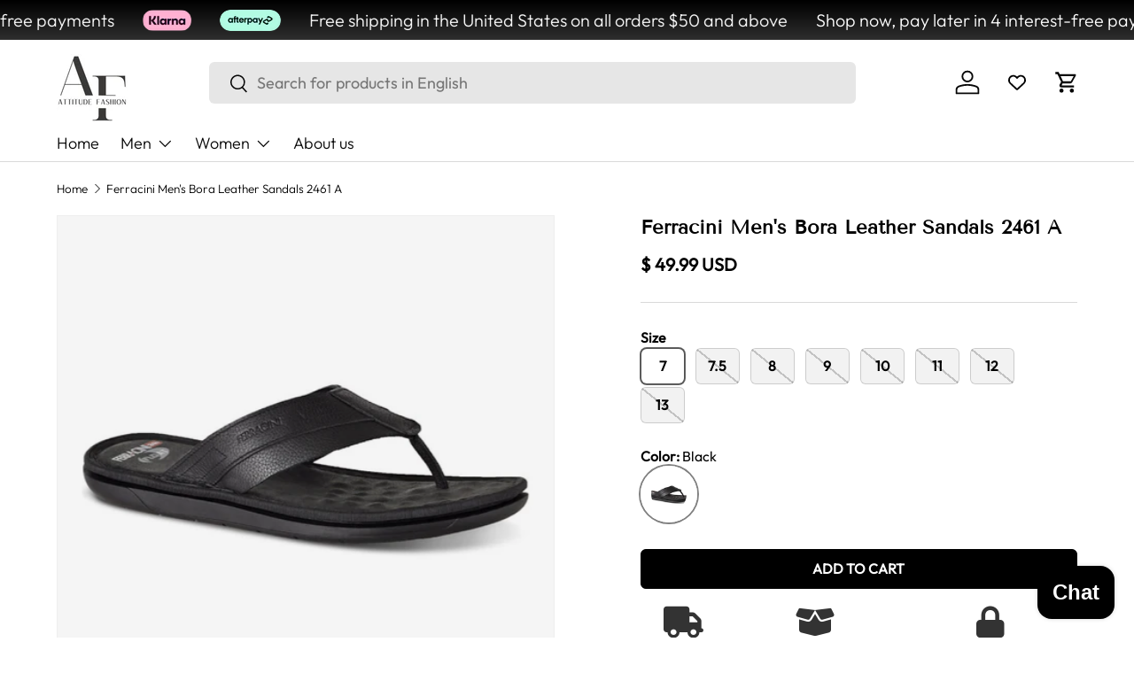

--- FILE ---
content_type: text/html; charset=utf-8
request_url: https://www.shopattitudefashion.com/products/ferracini-mens-bora-sandals-2461-a
body_size: 42764
content:
<!doctype html>
<html class="no-js" lang="en" dir="ltr">
<head><meta charset="utf-8">
<meta name="viewport" content="width=device-width,initial-scale=1">
<title>Ferracini Men&#39;s Bora Leather Sandals - Stylish Comfort &ndash; Attitude Fashion</title><link rel="canonical" href="https://www.shopattitudefashion.com/products/ferracini-mens-bora-sandals-2461-a"><link rel="icon" href="//www.shopattitudefashion.com/cdn/shop/files/attitude-fashion-favicon.png?crop=center&height=48&v=1729172195&width=48" type="image/png">
  <link rel="apple-touch-icon" href="//www.shopattitudefashion.com/cdn/shop/files/attitude-fashion-favicon.png?crop=center&height=180&v=1729172195&width=180"><meta name="description" content="Discover Ferracini&#39;s premium men&#39;s sandals: sleek design, supreme comfort, and durable leather for daily adventures. Embrace elegance today."><meta property="og:site_name" content="Attitude Fashion">
<meta property="og:url" content="https://www.shopattitudefashion.com/products/ferracini-mens-bora-sandals-2461-a">
<meta property="og:title" content="Ferracini Men&#39;s Bora Leather Sandals - Stylish Comfort">
<meta property="og:type" content="product">
<meta property="og:description" content="Discover Ferracini&#39;s premium men&#39;s sandals: sleek design, supreme comfort, and durable leather for daily adventures. Embrace elegance today."><meta property="og:image" content="http://www.shopattitudefashion.com/cdn/shop/products/bora_2461a.jpg?crop=center&height=1200&v=1568522125&width=1200">
  <meta property="og:image:secure_url" content="https://www.shopattitudefashion.com/cdn/shop/products/bora_2461a.jpg?crop=center&height=1200&v=1568522125&width=1200">
  <meta property="og:image:width" content="1100">
  <meta property="og:image:height" content="733"><meta property="og:price:amount" content="49.99">
  <meta property="og:price:currency" content="USD"><meta name="twitter:card" content="summary_large_image">
<meta name="twitter:title" content="Ferracini Men&#39;s Bora Leather Sandals - Stylish Comfort">
<meta name="twitter:description" content="Discover Ferracini&#39;s premium men&#39;s sandals: sleek design, supreme comfort, and durable leather for daily adventures. Embrace elegance today.">
<link rel="preload" href="//www.shopattitudefashion.com/cdn/shop/t/68/assets/main.css?v=39030617625032399421738521712" as="style"><style data-shopify>
@font-face {
  font-family: Outfit;
  font-weight: 300;
  font-style: normal;
  font-display: swap;
  src: url("//www.shopattitudefashion.com/cdn/fonts/outfit/outfit_n3.8c97ae4c4fac7c2ea467a6dc784857f4de7e0e37.woff2") format("woff2"),
       url("//www.shopattitudefashion.com/cdn/fonts/outfit/outfit_n3.b50a189ccde91f9bceee88f207c18c09f0b62a7b.woff") format("woff");
}
@font-face {
  font-family: Outfit;
  font-weight: 400;
  font-style: normal;
  font-display: swap;
  src: url("//www.shopattitudefashion.com/cdn/fonts/outfit/outfit_n4.387c2e2715c484a1f1075eb90d64808f1b37ac58.woff2") format("woff2"),
       url("//www.shopattitudefashion.com/cdn/fonts/outfit/outfit_n4.aca8c81f18f62c9baa15c2dc5d1f6dd5442cdc50.woff") format("woff");
}
@font-face {
  font-family: "Tenor Sans";
  font-weight: 400;
  font-style: normal;
  font-display: swap;
  src: url("//www.shopattitudefashion.com/cdn/fonts/tenor_sans/tenorsans_n4.966071a72c28462a9256039d3e3dc5b0cf314f65.woff2") format("woff2"),
       url("//www.shopattitudefashion.com/cdn/fonts/tenor_sans/tenorsans_n4.2282841d948f9649ba5c3cad6ea46df268141820.woff") format("woff");
}
@font-face {
  font-family: Outfit;
  font-weight: 300;
  font-style: normal;
  font-display: swap;
  src: url("//www.shopattitudefashion.com/cdn/fonts/outfit/outfit_n3.8c97ae4c4fac7c2ea467a6dc784857f4de7e0e37.woff2") format("woff2"),
       url("//www.shopattitudefashion.com/cdn/fonts/outfit/outfit_n3.b50a189ccde91f9bceee88f207c18c09f0b62a7b.woff") format("woff");
}
:root {
      --bg-color: 255 255 255 / 1.0;
      --bg-color-og: 255 255 255 / 1.0;
      --heading-color: 0 0 0;
      --text-color: 0 0 0;
      --text-color-og: 0 0 0;
      --scrollbar-color: 0 0 0;
      --link-color: 0 0 0;
      --link-color-og: 0 0 0;
      --star-color: 255 215 55;--swatch-border-color-default: 204 204 204;
        --swatch-border-color-active: 128 128 128;
        --swatch-card-size: 24px;
        --swatch-variant-picker-size: 64px;--color-scheme-1-bg: 245 245 245 / 1.0;
      --color-scheme-1-grad: linear-gradient(46deg, rgba(245, 245, 245, 1) 13%, rgba(249, 249, 249, 1) 86%);
      --color-scheme-1-heading: 0 0 0;
      --color-scheme-1-text: 0 0 0;
      --color-scheme-1-btn-bg: 0 0 0;
      --color-scheme-1-btn-text: 255 255 255;
      --color-scheme-1-btn-bg-hover: 46 46 46;--color-scheme-2-bg: 46 46 46 / 1.0;
      --color-scheme-2-grad: linear-gradient(180deg, rgba(0, 0, 0, 1), rgba(46, 46, 46, 1) 100%);
      --color-scheme-2-heading: 255 255 255;
      --color-scheme-2-text: 255 255 255;
      --color-scheme-2-btn-bg: 180 12 28;
      --color-scheme-2-btn-text: 255 255 255;
      --color-scheme-2-btn-bg-hover: 203 51 66;--color-scheme-3-bg: 98 25 121 / 1.0;
      --color-scheme-3-grad: linear-gradient(180deg, rgba(98, 25, 121, 1), rgba(98, 25, 121, 1) 100%);
      --color-scheme-3-heading: 255 255 255;
      --color-scheme-3-text: 255 255 255;
      --color-scheme-3-btn-bg: 255 255 255;
      --color-scheme-3-btn-text: 98 25 121;
      --color-scheme-3-btn-bg-hover: 238 231 241;

      --drawer-bg-color: 255 255 255 / 1.0;
      --drawer-text-color: 0 0 0;

      --panel-bg-color: 245 245 245 / 1.0;
      --panel-heading-color: 0 0 0;
      --panel-text-color: 0 0 0;

      --in-stock-text-color: 13 164 74;
      --low-stock-text-color: 54 55 55;
      --very-low-stock-text-color: 227 43 43;
      --no-stock-text-color: 7 7 7;
      --no-stock-backordered-text-color: 119 119 119;

      --error-bg-color: 252 237 238;
      --error-text-color: 180 12 28;
      --success-bg-color: 232 246 234;
      --success-text-color: 44 126 63;
      --info-bg-color: 228 237 250;
      --info-text-color: 26 102 210;

      --heading-font-family: "Tenor Sans", sans-serif;
      --heading-font-style: normal;
      --heading-font-weight: 400;
      --heading-scale-start: 2;

      --navigation-font-family: Outfit, sans-serif;
      --navigation-font-style: normal;
      --navigation-font-weight: 300;
      --heading-text-transform: uppercase;
--subheading-text-transform: none;
      --body-font-family: Outfit, sans-serif;
      --body-font-style: normal;
      --body-font-weight: 300;
      --body-font-size: 18;

      --section-gap: 32;
      --heading-gap: calc(8 * var(--space-unit));--heading-gap: calc(6 * var(--space-unit));--grid-column-gap: 20px;--btn-bg-color: 0 0 0;
      --btn-bg-hover-color: 46 46 46;
      --btn-text-color: 255 255 255;
      --btn-bg-color-og: 0 0 0;
      --btn-text-color-og: 255 255 255;
      --btn-alt-bg-color: 255 255 255;
      --btn-alt-bg-alpha: 1.0;
      --btn-alt-text-color: 0 0 0;
      --btn-border-width: 1px;
      --btn-padding-y: 12px;

      
      --btn-border-radius: 6px;
      

      --btn-lg-border-radius: 50%;
      --btn-icon-border-radius: 50%;
      --input-with-btn-inner-radius: var(--btn-border-radius);
      --btn-text-transform: uppercase;

      --input-bg-color: 255 255 255 / 1.0;
      --input-text-color: 0 0 0;
      --input-border-width: 1px;
      --input-border-radius: 5px;
      --textarea-border-radius: 5px;
      --input-border-radius: 6px;
      --input-bg-color-diff-3: #f7f7f7;
      --input-bg-color-diff-6: #f0f0f0;

      --modal-border-radius: 2px;
      --modal-overlay-color: 0 0 0;
      --modal-overlay-opacity: 0.4;
      --drawer-border-radius: 2px;
      --overlay-border-radius: 0px;

      --custom-label-bg-color: 129 244 225;
      --custom-label-text-color: 7 7 7;--sale-label-bg-color: 227 43 43;
      --sale-label-text-color: 255 255 255;--sold-out-label-bg-color: 46 46 46;
      --sold-out-label-text-color: 255 255 255;--new-label-bg-color: 26 102 210;
      --new-label-text-color: 255 255 255;--preorder-label-bg-color: 86 203 249;
      --preorder-label-text-color: 0 0 0;

      --collection-label-color: 0 126 18;

      --page-width: 1590px;
      --gutter-sm: 20px;
      --gutter-md: 32px;
      --gutter-lg: 64px;

      --payment-terms-bg-color: #ffffff;

      --coll-card-bg-color: #f5f5f5;
      --coll-card-border-color: #ffffff;

      --card-highlight-bg-color: #F9F9F9;
      --card-highlight-text-color: 85 85 85;
      --card-highlight-border-color: #E1E1E1;--card-bg-color: #f5f5f5;
      --card-text-color: 7 7 7;
      --card-border-color: #ffffff;--blend-bg-color: #f5f5f5;
        
          --aos-animate-duration: 0.6s;
        

        
          --aos-min-width: 600;
        
      

      --reading-width: 48em;
    }

    @media (max-width: 769px) {
      :root {
        --reading-width: 36em;
      }
    }
  </style><link rel="stylesheet" href="//www.shopattitudefashion.com/cdn/shop/t/68/assets/main.css?v=39030617625032399421738521712">
  <script src="//www.shopattitudefashion.com/cdn/shop/t/68/assets/main.js?v=76476094356780495751738521712" defer="defer"></script><link rel="preload" href="//www.shopattitudefashion.com/cdn/fonts/outfit/outfit_n3.8c97ae4c4fac7c2ea467a6dc784857f4de7e0e37.woff2" as="font" type="font/woff2" crossorigin fetchpriority="high"><link rel="preload" href="//www.shopattitudefashion.com/cdn/fonts/tenor_sans/tenorsans_n4.966071a72c28462a9256039d3e3dc5b0cf314f65.woff2" as="font" type="font/woff2" crossorigin fetchpriority="high"><link rel="stylesheet" href="//www.shopattitudefashion.com/cdn/shop/t/68/assets/wishlist-micro-react-app.css?v=175453691649564724251738522349">

  <script>window.performance && window.performance.mark && window.performance.mark('shopify.content_for_header.start');</script><meta name="google-site-verification" content="uJWZLOesNp5_lIxH1MVQXrHXW8QfT8e6zy2SBpQRiZ0">
<meta name="facebook-domain-verification" content="0az5van3bh8e60pnr3g6ah9psm2ucq">
<meta name="facebook-domain-verification" content="0az5van3bh8e60pnr3g6ah9psm2ucq">
<meta name="facebook-domain-verification" content="p1pxovxflh6gxfz5gu0170lyn2fsei">
<meta id="shopify-digital-wallet" name="shopify-digital-wallet" content="/7748911/digital_wallets/dialog">
<meta name="shopify-checkout-api-token" content="9889b3237e28b890e512f3815e3d997f">
<meta id="in-context-paypal-metadata" data-shop-id="7748911" data-venmo-supported="false" data-environment="production" data-locale="en_US" data-paypal-v4="true" data-currency="USD">
<link rel="alternate" hreflang="x-default" href="https://www.shopattitudefashion.com/products/ferracini-mens-bora-sandals-2461-a">
<link rel="alternate" hreflang="en" href="https://www.shopattitudefashion.com/products/ferracini-mens-bora-sandals-2461-a">
<link rel="alternate" hreflang="pt" href="https://www.shopattitudefashion.com/pt/products/ferracini-mens-bora-sandals-2461-a">
<link rel="alternate" hreflang="es" href="https://www.shopattitudefashion.com/es/products/ferracini-mens-bora-sandals-2461-a">
<link rel="alternate" type="application/json+oembed" href="https://www.shopattitudefashion.com/products/ferracini-mens-bora-sandals-2461-a.oembed">
<script async="async" src="/checkouts/internal/preloads.js?locale=en-US"></script>
<link rel="preconnect" href="https://shop.app" crossorigin="anonymous">
<script async="async" src="https://shop.app/checkouts/internal/preloads.js?locale=en-US&shop_id=7748911" crossorigin="anonymous"></script>
<script id="apple-pay-shop-capabilities" type="application/json">{"shopId":7748911,"countryCode":"US","currencyCode":"USD","merchantCapabilities":["supports3DS"],"merchantId":"gid:\/\/shopify\/Shop\/7748911","merchantName":"Attitude Fashion","requiredBillingContactFields":["postalAddress","email"],"requiredShippingContactFields":["postalAddress","email"],"shippingType":"shipping","supportedNetworks":["visa","masterCard","amex","discover","elo","jcb"],"total":{"type":"pending","label":"Attitude Fashion","amount":"1.00"},"shopifyPaymentsEnabled":true,"supportsSubscriptions":true}</script>
<script id="shopify-features" type="application/json">{"accessToken":"9889b3237e28b890e512f3815e3d997f","betas":["rich-media-storefront-analytics"],"domain":"www.shopattitudefashion.com","predictiveSearch":true,"shopId":7748911,"locale":"en"}</script>
<script>var Shopify = Shopify || {};
Shopify.shop = "attitude-fashion.myshopify.com";
Shopify.locale = "en";
Shopify.currency = {"active":"USD","rate":"1.0"};
Shopify.country = "US";
Shopify.theme = {"name":"Production: Enterprise 1.6.2 - Slides Home Page","id":176132489502,"schema_name":"Enterprise","schema_version":"1.6.2","theme_store_id":1657,"role":"main"};
Shopify.theme.handle = "null";
Shopify.theme.style = {"id":null,"handle":null};
Shopify.cdnHost = "www.shopattitudefashion.com/cdn";
Shopify.routes = Shopify.routes || {};
Shopify.routes.root = "/";</script>
<script type="module">!function(o){(o.Shopify=o.Shopify||{}).modules=!0}(window);</script>
<script>!function(o){function n(){var o=[];function n(){o.push(Array.prototype.slice.apply(arguments))}return n.q=o,n}var t=o.Shopify=o.Shopify||{};t.loadFeatures=n(),t.autoloadFeatures=n()}(window);</script>
<script>
  window.ShopifyPay = window.ShopifyPay || {};
  window.ShopifyPay.apiHost = "shop.app\/pay";
  window.ShopifyPay.redirectState = null;
</script>
<script id="shop-js-analytics" type="application/json">{"pageType":"product"}</script>
<script defer="defer" async type="module" src="//www.shopattitudefashion.com/cdn/shopifycloud/shop-js/modules/v2/client.init-shop-cart-sync_BN7fPSNr.en.esm.js"></script>
<script defer="defer" async type="module" src="//www.shopattitudefashion.com/cdn/shopifycloud/shop-js/modules/v2/chunk.common_Cbph3Kss.esm.js"></script>
<script defer="defer" async type="module" src="//www.shopattitudefashion.com/cdn/shopifycloud/shop-js/modules/v2/chunk.modal_DKumMAJ1.esm.js"></script>
<script type="module">
  await import("//www.shopattitudefashion.com/cdn/shopifycloud/shop-js/modules/v2/client.init-shop-cart-sync_BN7fPSNr.en.esm.js");
await import("//www.shopattitudefashion.com/cdn/shopifycloud/shop-js/modules/v2/chunk.common_Cbph3Kss.esm.js");
await import("//www.shopattitudefashion.com/cdn/shopifycloud/shop-js/modules/v2/chunk.modal_DKumMAJ1.esm.js");

  window.Shopify.SignInWithShop?.initShopCartSync?.({"fedCMEnabled":true,"windoidEnabled":true});

</script>
<script defer="defer" async type="module" src="//www.shopattitudefashion.com/cdn/shopifycloud/shop-js/modules/v2/client.payment-terms_BxzfvcZJ.en.esm.js"></script>
<script defer="defer" async type="module" src="//www.shopattitudefashion.com/cdn/shopifycloud/shop-js/modules/v2/chunk.common_Cbph3Kss.esm.js"></script>
<script defer="defer" async type="module" src="//www.shopattitudefashion.com/cdn/shopifycloud/shop-js/modules/v2/chunk.modal_DKumMAJ1.esm.js"></script>
<script type="module">
  await import("//www.shopattitudefashion.com/cdn/shopifycloud/shop-js/modules/v2/client.payment-terms_BxzfvcZJ.en.esm.js");
await import("//www.shopattitudefashion.com/cdn/shopifycloud/shop-js/modules/v2/chunk.common_Cbph3Kss.esm.js");
await import("//www.shopattitudefashion.com/cdn/shopifycloud/shop-js/modules/v2/chunk.modal_DKumMAJ1.esm.js");

  
</script>
<script>
  window.Shopify = window.Shopify || {};
  if (!window.Shopify.featureAssets) window.Shopify.featureAssets = {};
  window.Shopify.featureAssets['shop-js'] = {"shop-cart-sync":["modules/v2/client.shop-cart-sync_CJVUk8Jm.en.esm.js","modules/v2/chunk.common_Cbph3Kss.esm.js","modules/v2/chunk.modal_DKumMAJ1.esm.js"],"init-fed-cm":["modules/v2/client.init-fed-cm_7Fvt41F4.en.esm.js","modules/v2/chunk.common_Cbph3Kss.esm.js","modules/v2/chunk.modal_DKumMAJ1.esm.js"],"init-shop-email-lookup-coordinator":["modules/v2/client.init-shop-email-lookup-coordinator_Cc088_bR.en.esm.js","modules/v2/chunk.common_Cbph3Kss.esm.js","modules/v2/chunk.modal_DKumMAJ1.esm.js"],"init-windoid":["modules/v2/client.init-windoid_hPopwJRj.en.esm.js","modules/v2/chunk.common_Cbph3Kss.esm.js","modules/v2/chunk.modal_DKumMAJ1.esm.js"],"shop-button":["modules/v2/client.shop-button_B0jaPSNF.en.esm.js","modules/v2/chunk.common_Cbph3Kss.esm.js","modules/v2/chunk.modal_DKumMAJ1.esm.js"],"shop-cash-offers":["modules/v2/client.shop-cash-offers_DPIskqss.en.esm.js","modules/v2/chunk.common_Cbph3Kss.esm.js","modules/v2/chunk.modal_DKumMAJ1.esm.js"],"shop-toast-manager":["modules/v2/client.shop-toast-manager_CK7RT69O.en.esm.js","modules/v2/chunk.common_Cbph3Kss.esm.js","modules/v2/chunk.modal_DKumMAJ1.esm.js"],"init-shop-cart-sync":["modules/v2/client.init-shop-cart-sync_BN7fPSNr.en.esm.js","modules/v2/chunk.common_Cbph3Kss.esm.js","modules/v2/chunk.modal_DKumMAJ1.esm.js"],"init-customer-accounts-sign-up":["modules/v2/client.init-customer-accounts-sign-up_CfPf4CXf.en.esm.js","modules/v2/client.shop-login-button_DeIztwXF.en.esm.js","modules/v2/chunk.common_Cbph3Kss.esm.js","modules/v2/chunk.modal_DKumMAJ1.esm.js"],"pay-button":["modules/v2/client.pay-button_CgIwFSYN.en.esm.js","modules/v2/chunk.common_Cbph3Kss.esm.js","modules/v2/chunk.modal_DKumMAJ1.esm.js"],"init-customer-accounts":["modules/v2/client.init-customer-accounts_DQ3x16JI.en.esm.js","modules/v2/client.shop-login-button_DeIztwXF.en.esm.js","modules/v2/chunk.common_Cbph3Kss.esm.js","modules/v2/chunk.modal_DKumMAJ1.esm.js"],"avatar":["modules/v2/client.avatar_BTnouDA3.en.esm.js"],"init-shop-for-new-customer-accounts":["modules/v2/client.init-shop-for-new-customer-accounts_CsZy_esa.en.esm.js","modules/v2/client.shop-login-button_DeIztwXF.en.esm.js","modules/v2/chunk.common_Cbph3Kss.esm.js","modules/v2/chunk.modal_DKumMAJ1.esm.js"],"shop-follow-button":["modules/v2/client.shop-follow-button_BRMJjgGd.en.esm.js","modules/v2/chunk.common_Cbph3Kss.esm.js","modules/v2/chunk.modal_DKumMAJ1.esm.js"],"checkout-modal":["modules/v2/client.checkout-modal_B9Drz_yf.en.esm.js","modules/v2/chunk.common_Cbph3Kss.esm.js","modules/v2/chunk.modal_DKumMAJ1.esm.js"],"shop-login-button":["modules/v2/client.shop-login-button_DeIztwXF.en.esm.js","modules/v2/chunk.common_Cbph3Kss.esm.js","modules/v2/chunk.modal_DKumMAJ1.esm.js"],"lead-capture":["modules/v2/client.lead-capture_DXYzFM3R.en.esm.js","modules/v2/chunk.common_Cbph3Kss.esm.js","modules/v2/chunk.modal_DKumMAJ1.esm.js"],"shop-login":["modules/v2/client.shop-login_CA5pJqmO.en.esm.js","modules/v2/chunk.common_Cbph3Kss.esm.js","modules/v2/chunk.modal_DKumMAJ1.esm.js"],"payment-terms":["modules/v2/client.payment-terms_BxzfvcZJ.en.esm.js","modules/v2/chunk.common_Cbph3Kss.esm.js","modules/v2/chunk.modal_DKumMAJ1.esm.js"]};
</script>
<script>(function() {
  var isLoaded = false;
  function asyncLoad() {
    if (isLoaded) return;
    isLoaded = true;
    var urls = ["https:\/\/loox.io\/widget\/qWq57ZLpyQ\/loox.1725903405219.js?shop=attitude-fashion.myshopify.com","https:\/\/cdn.hextom.com\/js\/eventpromotionbar.js?shop=attitude-fashion.myshopify.com","https:\/\/s3.eu-west-1.amazonaws.com\/production-klarna-il-shopify-osm\/85d63d6d13c88bd1cfaeb53c0bb76277e79a0a74\/attitude-fashion.myshopify.com-1740409390326.js?shop=attitude-fashion.myshopify.com","\/\/cdn.shopify.com\/proxy\/c859cda77670a9ed843ea8d25057e88bcfd065ea348ec5ed1dde10d20f76e3ec\/cdn.bogos.io\/script_tag\/secomapp.scripttag.js?shop=attitude-fashion.myshopify.com\u0026sp-cache-control=cHVibGljLCBtYXgtYWdlPTkwMA"];
    for (var i = 0; i < urls.length; i++) {
      var s = document.createElement('script');
      s.type = 'text/javascript';
      s.async = true;
      s.src = urls[i];
      var x = document.getElementsByTagName('script')[0];
      x.parentNode.insertBefore(s, x);
    }
  };
  if(window.attachEvent) {
    window.attachEvent('onload', asyncLoad);
  } else {
    window.addEventListener('load', asyncLoad, false);
  }
})();</script>
<script id="__st">var __st={"a":7748911,"offset":-18000,"reqid":"465dcd8e-aea3-4167-868f-5de1ad6400b9-1769912995","pageurl":"www.shopattitudefashion.com\/products\/ferracini-mens-bora-sandals-2461-a","u":"139bdfc0f389","p":"product","rtyp":"product","rid":3961738461286};</script>
<script>window.ShopifyPaypalV4VisibilityTracking = true;</script>
<script id="captcha-bootstrap">!function(){'use strict';const t='contact',e='account',n='new_comment',o=[[t,t],['blogs',n],['comments',n],[t,'customer']],c=[[e,'customer_login'],[e,'guest_login'],[e,'recover_customer_password'],[e,'create_customer']],r=t=>t.map((([t,e])=>`form[action*='/${t}']:not([data-nocaptcha='true']) input[name='form_type'][value='${e}']`)).join(','),a=t=>()=>t?[...document.querySelectorAll(t)].map((t=>t.form)):[];function s(){const t=[...o],e=r(t);return a(e)}const i='password',u='form_key',d=['recaptcha-v3-token','g-recaptcha-response','h-captcha-response',i],f=()=>{try{return window.sessionStorage}catch{return}},m='__shopify_v',_=t=>t.elements[u];function p(t,e,n=!1){try{const o=window.sessionStorage,c=JSON.parse(o.getItem(e)),{data:r}=function(t){const{data:e,action:n}=t;return t[m]||n?{data:e,action:n}:{data:t,action:n}}(c);for(const[e,n]of Object.entries(r))t.elements[e]&&(t.elements[e].value=n);n&&o.removeItem(e)}catch(o){console.error('form repopulation failed',{error:o})}}const l='form_type',E='cptcha';function T(t){t.dataset[E]=!0}const w=window,h=w.document,L='Shopify',v='ce_forms',y='captcha';let A=!1;((t,e)=>{const n=(g='f06e6c50-85a8-45c8-87d0-21a2b65856fe',I='https://cdn.shopify.com/shopifycloud/storefront-forms-hcaptcha/ce_storefront_forms_captcha_hcaptcha.v1.5.2.iife.js',D={infoText:'Protected by hCaptcha',privacyText:'Privacy',termsText:'Terms'},(t,e,n)=>{const o=w[L][v],c=o.bindForm;if(c)return c(t,g,e,D).then(n);var r;o.q.push([[t,g,e,D],n]),r=I,A||(h.body.append(Object.assign(h.createElement('script'),{id:'captcha-provider',async:!0,src:r})),A=!0)});var g,I,D;w[L]=w[L]||{},w[L][v]=w[L][v]||{},w[L][v].q=[],w[L][y]=w[L][y]||{},w[L][y].protect=function(t,e){n(t,void 0,e),T(t)},Object.freeze(w[L][y]),function(t,e,n,w,h,L){const[v,y,A,g]=function(t,e,n){const i=e?o:[],u=t?c:[],d=[...i,...u],f=r(d),m=r(i),_=r(d.filter((([t,e])=>n.includes(e))));return[a(f),a(m),a(_),s()]}(w,h,L),I=t=>{const e=t.target;return e instanceof HTMLFormElement?e:e&&e.form},D=t=>v().includes(t);t.addEventListener('submit',(t=>{const e=I(t);if(!e)return;const n=D(e)&&!e.dataset.hcaptchaBound&&!e.dataset.recaptchaBound,o=_(e),c=g().includes(e)&&(!o||!o.value);(n||c)&&t.preventDefault(),c&&!n&&(function(t){try{if(!f())return;!function(t){const e=f();if(!e)return;const n=_(t);if(!n)return;const o=n.value;o&&e.removeItem(o)}(t);const e=Array.from(Array(32),(()=>Math.random().toString(36)[2])).join('');!function(t,e){_(t)||t.append(Object.assign(document.createElement('input'),{type:'hidden',name:u})),t.elements[u].value=e}(t,e),function(t,e){const n=f();if(!n)return;const o=[...t.querySelectorAll(`input[type='${i}']`)].map((({name:t})=>t)),c=[...d,...o],r={};for(const[a,s]of new FormData(t).entries())c.includes(a)||(r[a]=s);n.setItem(e,JSON.stringify({[m]:1,action:t.action,data:r}))}(t,e)}catch(e){console.error('failed to persist form',e)}}(e),e.submit())}));const S=(t,e)=>{t&&!t.dataset[E]&&(n(t,e.some((e=>e===t))),T(t))};for(const o of['focusin','change'])t.addEventListener(o,(t=>{const e=I(t);D(e)&&S(e,y())}));const B=e.get('form_key'),M=e.get(l),P=B&&M;t.addEventListener('DOMContentLoaded',(()=>{const t=y();if(P)for(const e of t)e.elements[l].value===M&&p(e,B);[...new Set([...A(),...v().filter((t=>'true'===t.dataset.shopifyCaptcha))])].forEach((e=>S(e,t)))}))}(h,new URLSearchParams(w.location.search),n,t,e,['guest_login'])})(!0,!0)}();</script>
<script integrity="sha256-4kQ18oKyAcykRKYeNunJcIwy7WH5gtpwJnB7kiuLZ1E=" data-source-attribution="shopify.loadfeatures" defer="defer" src="//www.shopattitudefashion.com/cdn/shopifycloud/storefront/assets/storefront/load_feature-a0a9edcb.js" crossorigin="anonymous"></script>
<script crossorigin="anonymous" defer="defer" src="//www.shopattitudefashion.com/cdn/shopifycloud/storefront/assets/shopify_pay/storefront-65b4c6d7.js?v=20250812"></script>
<script data-source-attribution="shopify.dynamic_checkout.dynamic.init">var Shopify=Shopify||{};Shopify.PaymentButton=Shopify.PaymentButton||{isStorefrontPortableWallets:!0,init:function(){window.Shopify.PaymentButton.init=function(){};var t=document.createElement("script");t.src="https://www.shopattitudefashion.com/cdn/shopifycloud/portable-wallets/latest/portable-wallets.en.js",t.type="module",document.head.appendChild(t)}};
</script>
<script data-source-attribution="shopify.dynamic_checkout.buyer_consent">
  function portableWalletsHideBuyerConsent(e){var t=document.getElementById("shopify-buyer-consent"),n=document.getElementById("shopify-subscription-policy-button");t&&n&&(t.classList.add("hidden"),t.setAttribute("aria-hidden","true"),n.removeEventListener("click",e))}function portableWalletsShowBuyerConsent(e){var t=document.getElementById("shopify-buyer-consent"),n=document.getElementById("shopify-subscription-policy-button");t&&n&&(t.classList.remove("hidden"),t.removeAttribute("aria-hidden"),n.addEventListener("click",e))}window.Shopify?.PaymentButton&&(window.Shopify.PaymentButton.hideBuyerConsent=portableWalletsHideBuyerConsent,window.Shopify.PaymentButton.showBuyerConsent=portableWalletsShowBuyerConsent);
</script>
<script data-source-attribution="shopify.dynamic_checkout.cart.bootstrap">document.addEventListener("DOMContentLoaded",(function(){function t(){return document.querySelector("shopify-accelerated-checkout-cart, shopify-accelerated-checkout")}if(t())Shopify.PaymentButton.init();else{new MutationObserver((function(e,n){t()&&(Shopify.PaymentButton.init(),n.disconnect())})).observe(document.body,{childList:!0,subtree:!0})}}));
</script>
<script id='scb4127' type='text/javascript' async='' src='https://www.shopattitudefashion.com/cdn/shopifycloud/privacy-banner/storefront-banner.js'></script><link id="shopify-accelerated-checkout-styles" rel="stylesheet" media="screen" href="https://www.shopattitudefashion.com/cdn/shopifycloud/portable-wallets/latest/accelerated-checkout-backwards-compat.css" crossorigin="anonymous">
<style id="shopify-accelerated-checkout-cart">
        #shopify-buyer-consent {
  margin-top: 1em;
  display: inline-block;
  width: 100%;
}

#shopify-buyer-consent.hidden {
  display: none;
}

#shopify-subscription-policy-button {
  background: none;
  border: none;
  padding: 0;
  text-decoration: underline;
  font-size: inherit;
  cursor: pointer;
}

#shopify-subscription-policy-button::before {
  box-shadow: none;
}

      </style>
<script id="sections-script" data-sections="header,footer" defer="defer" src="//www.shopattitudefashion.com/cdn/shop/t/68/compiled_assets/scripts.js?v=4711"></script>
<script>window.performance && window.performance.mark && window.performance.mark('shopify.content_for_header.end');</script>

    <script src="//www.shopattitudefashion.com/cdn/shop/t/68/assets/animate-on-scroll.js?v=15249566486942820451738521711" defer="defer"></script>
    <link rel="stylesheet" href="//www.shopattitudefashion.com/cdn/shop/t/68/assets/animate-on-scroll.css?v=116194678796051782541738521711">
  

  <script>document.documentElement.className = document.documentElement.className.replace('no-js', 'js');</script><!-- CC Custom Head Start --><!-- CC Custom Head End --><!-- BEGIN app block: shopify://apps/simprosys-google-shopping-feed/blocks/core_settings_block/1f0b859e-9fa6-4007-97e8-4513aff5ff3b --><!-- BEGIN: GSF App Core Tags & Scripts by Simprosys Google Shopping Feed -->









<!-- END: GSF App Core Tags & Scripts by Simprosys Google Shopping Feed -->
<!-- END app block --><script src="https://cdn.shopify.com/extensions/e8878072-2f6b-4e89-8082-94b04320908d/inbox-1254/assets/inbox-chat-loader.js" type="text/javascript" defer="defer"></script>
<link href="https://monorail-edge.shopifysvc.com" rel="dns-prefetch">
<script>(function(){if ("sendBeacon" in navigator && "performance" in window) {try {var session_token_from_headers = performance.getEntriesByType('navigation')[0].serverTiming.find(x => x.name == '_s').description;} catch {var session_token_from_headers = undefined;}var session_cookie_matches = document.cookie.match(/_shopify_s=([^;]*)/);var session_token_from_cookie = session_cookie_matches && session_cookie_matches.length === 2 ? session_cookie_matches[1] : "";var session_token = session_token_from_headers || session_token_from_cookie || "";function handle_abandonment_event(e) {var entries = performance.getEntries().filter(function(entry) {return /monorail-edge.shopifysvc.com/.test(entry.name);});if (!window.abandonment_tracked && entries.length === 0) {window.abandonment_tracked = true;var currentMs = Date.now();var navigation_start = performance.timing.navigationStart;var payload = {shop_id: 7748911,url: window.location.href,navigation_start,duration: currentMs - navigation_start,session_token,page_type: "product"};window.navigator.sendBeacon("https://monorail-edge.shopifysvc.com/v1/produce", JSON.stringify({schema_id: "online_store_buyer_site_abandonment/1.1",payload: payload,metadata: {event_created_at_ms: currentMs,event_sent_at_ms: currentMs}}));}}window.addEventListener('pagehide', handle_abandonment_event);}}());</script>
<script id="web-pixels-manager-setup">(function e(e,d,r,n,o){if(void 0===o&&(o={}),!Boolean(null===(a=null===(i=window.Shopify)||void 0===i?void 0:i.analytics)||void 0===a?void 0:a.replayQueue)){var i,a;window.Shopify=window.Shopify||{};var t=window.Shopify;t.analytics=t.analytics||{};var s=t.analytics;s.replayQueue=[],s.publish=function(e,d,r){return s.replayQueue.push([e,d,r]),!0};try{self.performance.mark("wpm:start")}catch(e){}var l=function(){var e={modern:/Edge?\/(1{2}[4-9]|1[2-9]\d|[2-9]\d{2}|\d{4,})\.\d+(\.\d+|)|Firefox\/(1{2}[4-9]|1[2-9]\d|[2-9]\d{2}|\d{4,})\.\d+(\.\d+|)|Chrom(ium|e)\/(9{2}|\d{3,})\.\d+(\.\d+|)|(Maci|X1{2}).+ Version\/(15\.\d+|(1[6-9]|[2-9]\d|\d{3,})\.\d+)([,.]\d+|)( \(\w+\)|)( Mobile\/\w+|) Safari\/|Chrome.+OPR\/(9{2}|\d{3,})\.\d+\.\d+|(CPU[ +]OS|iPhone[ +]OS|CPU[ +]iPhone|CPU IPhone OS|CPU iPad OS)[ +]+(15[._]\d+|(1[6-9]|[2-9]\d|\d{3,})[._]\d+)([._]\d+|)|Android:?[ /-](13[3-9]|1[4-9]\d|[2-9]\d{2}|\d{4,})(\.\d+|)(\.\d+|)|Android.+Firefox\/(13[5-9]|1[4-9]\d|[2-9]\d{2}|\d{4,})\.\d+(\.\d+|)|Android.+Chrom(ium|e)\/(13[3-9]|1[4-9]\d|[2-9]\d{2}|\d{4,})\.\d+(\.\d+|)|SamsungBrowser\/([2-9]\d|\d{3,})\.\d+/,legacy:/Edge?\/(1[6-9]|[2-9]\d|\d{3,})\.\d+(\.\d+|)|Firefox\/(5[4-9]|[6-9]\d|\d{3,})\.\d+(\.\d+|)|Chrom(ium|e)\/(5[1-9]|[6-9]\d|\d{3,})\.\d+(\.\d+|)([\d.]+$|.*Safari\/(?![\d.]+ Edge\/[\d.]+$))|(Maci|X1{2}).+ Version\/(10\.\d+|(1[1-9]|[2-9]\d|\d{3,})\.\d+)([,.]\d+|)( \(\w+\)|)( Mobile\/\w+|) Safari\/|Chrome.+OPR\/(3[89]|[4-9]\d|\d{3,})\.\d+\.\d+|(CPU[ +]OS|iPhone[ +]OS|CPU[ +]iPhone|CPU IPhone OS|CPU iPad OS)[ +]+(10[._]\d+|(1[1-9]|[2-9]\d|\d{3,})[._]\d+)([._]\d+|)|Android:?[ /-](13[3-9]|1[4-9]\d|[2-9]\d{2}|\d{4,})(\.\d+|)(\.\d+|)|Mobile Safari.+OPR\/([89]\d|\d{3,})\.\d+\.\d+|Android.+Firefox\/(13[5-9]|1[4-9]\d|[2-9]\d{2}|\d{4,})\.\d+(\.\d+|)|Android.+Chrom(ium|e)\/(13[3-9]|1[4-9]\d|[2-9]\d{2}|\d{4,})\.\d+(\.\d+|)|Android.+(UC? ?Browser|UCWEB|U3)[ /]?(15\.([5-9]|\d{2,})|(1[6-9]|[2-9]\d|\d{3,})\.\d+)\.\d+|SamsungBrowser\/(5\.\d+|([6-9]|\d{2,})\.\d+)|Android.+MQ{2}Browser\/(14(\.(9|\d{2,})|)|(1[5-9]|[2-9]\d|\d{3,})(\.\d+|))(\.\d+|)|K[Aa][Ii]OS\/(3\.\d+|([4-9]|\d{2,})\.\d+)(\.\d+|)/},d=e.modern,r=e.legacy,n=navigator.userAgent;return n.match(d)?"modern":n.match(r)?"legacy":"unknown"}(),u="modern"===l?"modern":"legacy",c=(null!=n?n:{modern:"",legacy:""})[u],f=function(e){return[e.baseUrl,"/wpm","/b",e.hashVersion,"modern"===e.buildTarget?"m":"l",".js"].join("")}({baseUrl:d,hashVersion:r,buildTarget:u}),m=function(e){var d=e.version,r=e.bundleTarget,n=e.surface,o=e.pageUrl,i=e.monorailEndpoint;return{emit:function(e){var a=e.status,t=e.errorMsg,s=(new Date).getTime(),l=JSON.stringify({metadata:{event_sent_at_ms:s},events:[{schema_id:"web_pixels_manager_load/3.1",payload:{version:d,bundle_target:r,page_url:o,status:a,surface:n,error_msg:t},metadata:{event_created_at_ms:s}}]});if(!i)return console&&console.warn&&console.warn("[Web Pixels Manager] No Monorail endpoint provided, skipping logging."),!1;try{return self.navigator.sendBeacon.bind(self.navigator)(i,l)}catch(e){}var u=new XMLHttpRequest;try{return u.open("POST",i,!0),u.setRequestHeader("Content-Type","text/plain"),u.send(l),!0}catch(e){return console&&console.warn&&console.warn("[Web Pixels Manager] Got an unhandled error while logging to Monorail."),!1}}}}({version:r,bundleTarget:l,surface:e.surface,pageUrl:self.location.href,monorailEndpoint:e.monorailEndpoint});try{o.browserTarget=l,function(e){var d=e.src,r=e.async,n=void 0===r||r,o=e.onload,i=e.onerror,a=e.sri,t=e.scriptDataAttributes,s=void 0===t?{}:t,l=document.createElement("script"),u=document.querySelector("head"),c=document.querySelector("body");if(l.async=n,l.src=d,a&&(l.integrity=a,l.crossOrigin="anonymous"),s)for(var f in s)if(Object.prototype.hasOwnProperty.call(s,f))try{l.dataset[f]=s[f]}catch(e){}if(o&&l.addEventListener("load",o),i&&l.addEventListener("error",i),u)u.appendChild(l);else{if(!c)throw new Error("Did not find a head or body element to append the script");c.appendChild(l)}}({src:f,async:!0,onload:function(){if(!function(){var e,d;return Boolean(null===(d=null===(e=window.Shopify)||void 0===e?void 0:e.analytics)||void 0===d?void 0:d.initialized)}()){var d=window.webPixelsManager.init(e)||void 0;if(d){var r=window.Shopify.analytics;r.replayQueue.forEach((function(e){var r=e[0],n=e[1],o=e[2];d.publishCustomEvent(r,n,o)})),r.replayQueue=[],r.publish=d.publishCustomEvent,r.visitor=d.visitor,r.initialized=!0}}},onerror:function(){return m.emit({status:"failed",errorMsg:"".concat(f," has failed to load")})},sri:function(e){var d=/^sha384-[A-Za-z0-9+/=]+$/;return"string"==typeof e&&d.test(e)}(c)?c:"",scriptDataAttributes:o}),m.emit({status:"loading"})}catch(e){m.emit({status:"failed",errorMsg:(null==e?void 0:e.message)||"Unknown error"})}}})({shopId: 7748911,storefrontBaseUrl: "https://www.shopattitudefashion.com",extensionsBaseUrl: "https://extensions.shopifycdn.com/cdn/shopifycloud/web-pixels-manager",monorailEndpoint: "https://monorail-edge.shopifysvc.com/unstable/produce_batch",surface: "storefront-renderer",enabledBetaFlags: ["2dca8a86"],webPixelsConfigList: [{"id":"2426994974","configuration":"{\"shop\":\"attitude-fashion.myshopify.com\",\"collect_url\":\"https:\\\/\\\/collect.bogos.io\\\/collect\"}","eventPayloadVersion":"v1","runtimeContext":"STRICT","scriptVersion":"27aaba9b0270b21ff3511bb6f0b97902","type":"APP","apiClientId":177733,"privacyPurposes":["ANALYTICS","MARKETING","SALE_OF_DATA"],"dataSharingAdjustments":{"protectedCustomerApprovalScopes":["read_customer_address","read_customer_email","read_customer_name","read_customer_personal_data","read_customer_phone"]}},{"id":"2002256158","configuration":"{\"account_ID\":\"819364\",\"google_analytics_tracking_tag\":\"1\",\"measurement_id\":\"2\",\"api_secret\":\"3\",\"shop_settings\":\"{\\\"custom_pixel_script\\\":\\\"https:\\\\\\\/\\\\\\\/storage.googleapis.com\\\\\\\/gsf-scripts\\\\\\\/custom-pixels\\\\\\\/attitude-fashion.js\\\"}\"}","eventPayloadVersion":"v1","runtimeContext":"LAX","scriptVersion":"c6b888297782ed4a1cba19cda43d6625","type":"APP","apiClientId":1558137,"privacyPurposes":[],"dataSharingAdjustments":{"protectedCustomerApprovalScopes":["read_customer_address","read_customer_email","read_customer_name","read_customer_personal_data","read_customer_phone"]}},{"id":"770277662","configuration":"{\"shopId\":\"21413\"}","eventPayloadVersion":"v1","runtimeContext":"STRICT","scriptVersion":"e46595b10fdc5e1674d5c89a8c843bb3","type":"APP","apiClientId":5443297,"privacyPurposes":["ANALYTICS","MARKETING","SALE_OF_DATA"],"dataSharingAdjustments":{"protectedCustomerApprovalScopes":["read_customer_address","read_customer_email","read_customer_name","read_customer_personal_data","read_customer_phone"]}},{"id":"750321950","configuration":"{\"shop\":\"attitude-fashion.myshopify.com\"}","eventPayloadVersion":"v1","runtimeContext":"STRICT","scriptVersion":"51e1686c2dcb553b2d7f7b9b81214db0","type":"APP","apiClientId":5769355,"privacyPurposes":["ANALYTICS","MARKETING","SALE_OF_DATA"],"dataSharingAdjustments":{"protectedCustomerApprovalScopes":["read_customer_address","read_customer_personal_data"]}},{"id":"391807262","configuration":"{\"pixel_id\":\"135944718302981\",\"pixel_type\":\"facebook_pixel\",\"metaapp_system_user_token\":\"-\"}","eventPayloadVersion":"v1","runtimeContext":"OPEN","scriptVersion":"ca16bc87fe92b6042fbaa3acc2fbdaa6","type":"APP","apiClientId":2329312,"privacyPurposes":["ANALYTICS","MARKETING","SALE_OF_DATA"],"dataSharingAdjustments":{"protectedCustomerApprovalScopes":["read_customer_address","read_customer_email","read_customer_name","read_customer_personal_data","read_customer_phone"]}},{"id":"shopify-app-pixel","configuration":"{}","eventPayloadVersion":"v1","runtimeContext":"STRICT","scriptVersion":"0450","apiClientId":"shopify-pixel","type":"APP","privacyPurposes":["ANALYTICS","MARKETING"]},{"id":"shopify-custom-pixel","eventPayloadVersion":"v1","runtimeContext":"LAX","scriptVersion":"0450","apiClientId":"shopify-pixel","type":"CUSTOM","privacyPurposes":["ANALYTICS","MARKETING"]}],isMerchantRequest: false,initData: {"shop":{"name":"Attitude Fashion","paymentSettings":{"currencyCode":"USD"},"myshopifyDomain":"attitude-fashion.myshopify.com","countryCode":"US","storefrontUrl":"https:\/\/www.shopattitudefashion.com"},"customer":null,"cart":null,"checkout":null,"productVariants":[{"price":{"amount":49.99,"currencyCode":"USD"},"product":{"title":"Ferracini Men's Bora Leather Sandals 2461 A","vendor":"Ferracini","id":"3961738461286","untranslatedTitle":"Ferracini Men's Bora Leather Sandals 2461 A","url":"\/products\/ferracini-mens-bora-sandals-2461-a","type":"Sandals"},"id":"29571749085286","image":{"src":"\/\/www.shopattitudefashion.com\/cdn\/shop\/products\/bora_2461a.jpg?v=1568522125"},"sku":null,"title":"7 \/ Black","untranslatedTitle":"7 \/ Black"},{"price":{"amount":49.99,"currencyCode":"USD"},"product":{"title":"Ferracini Men's Bora Leather Sandals 2461 A","vendor":"Ferracini","id":"3961738461286","untranslatedTitle":"Ferracini Men's Bora Leather Sandals 2461 A","url":"\/products\/ferracini-mens-bora-sandals-2461-a","type":"Sandals"},"id":"29571749118054","image":{"src":"\/\/www.shopattitudefashion.com\/cdn\/shop\/products\/bora_2461a.jpg?v=1568522125"},"sku":null,"title":"7.5 \/ Black","untranslatedTitle":"7.5 \/ Black"},{"price":{"amount":49.99,"currencyCode":"USD"},"product":{"title":"Ferracini Men's Bora Leather Sandals 2461 A","vendor":"Ferracini","id":"3961738461286","untranslatedTitle":"Ferracini Men's Bora Leather Sandals 2461 A","url":"\/products\/ferracini-mens-bora-sandals-2461-a","type":"Sandals"},"id":"29571749150822","image":{"src":"\/\/www.shopattitudefashion.com\/cdn\/shop\/products\/bora_2461a.jpg?v=1568522125"},"sku":null,"title":"8 \/ Black","untranslatedTitle":"8 \/ Black"},{"price":{"amount":49.99,"currencyCode":"USD"},"product":{"title":"Ferracini Men's Bora Leather Sandals 2461 A","vendor":"Ferracini","id":"3961738461286","untranslatedTitle":"Ferracini Men's Bora Leather Sandals 2461 A","url":"\/products\/ferracini-mens-bora-sandals-2461-a","type":"Sandals"},"id":"29571749183590","image":{"src":"\/\/www.shopattitudefashion.com\/cdn\/shop\/products\/bora_2461a.jpg?v=1568522125"},"sku":null,"title":"9 \/ Black","untranslatedTitle":"9 \/ Black"},{"price":{"amount":49.99,"currencyCode":"USD"},"product":{"title":"Ferracini Men's Bora Leather Sandals 2461 A","vendor":"Ferracini","id":"3961738461286","untranslatedTitle":"Ferracini Men's Bora Leather Sandals 2461 A","url":"\/products\/ferracini-mens-bora-sandals-2461-a","type":"Sandals"},"id":"29571749216358","image":{"src":"\/\/www.shopattitudefashion.com\/cdn\/shop\/products\/bora_2461a.jpg?v=1568522125"},"sku":null,"title":"10 \/ Black","untranslatedTitle":"10 \/ Black"},{"price":{"amount":49.99,"currencyCode":"USD"},"product":{"title":"Ferracini Men's Bora Leather Sandals 2461 A","vendor":"Ferracini","id":"3961738461286","untranslatedTitle":"Ferracini Men's Bora Leather Sandals 2461 A","url":"\/products\/ferracini-mens-bora-sandals-2461-a","type":"Sandals"},"id":"29571749249126","image":{"src":"\/\/www.shopattitudefashion.com\/cdn\/shop\/products\/bora_2461a.jpg?v=1568522125"},"sku":null,"title":"11 \/ Black","untranslatedTitle":"11 \/ Black"},{"price":{"amount":49.99,"currencyCode":"USD"},"product":{"title":"Ferracini Men's Bora Leather Sandals 2461 A","vendor":"Ferracini","id":"3961738461286","untranslatedTitle":"Ferracini Men's Bora Leather Sandals 2461 A","url":"\/products\/ferracini-mens-bora-sandals-2461-a","type":"Sandals"},"id":"29571749281894","image":{"src":"\/\/www.shopattitudefashion.com\/cdn\/shop\/products\/bora_2461a.jpg?v=1568522125"},"sku":null,"title":"12 \/ Black","untranslatedTitle":"12 \/ Black"},{"price":{"amount":49.99,"currencyCode":"USD"},"product":{"title":"Ferracini Men's Bora Leather Sandals 2461 A","vendor":"Ferracini","id":"3961738461286","untranslatedTitle":"Ferracini Men's Bora Leather Sandals 2461 A","url":"\/products\/ferracini-mens-bora-sandals-2461-a","type":"Sandals"},"id":"29571749314662","image":{"src":"\/\/www.shopattitudefashion.com\/cdn\/shop\/products\/bora_2461a.jpg?v=1568522125"},"sku":null,"title":"13 \/ Black","untranslatedTitle":"13 \/ Black"}],"purchasingCompany":null},},"https://www.shopattitudefashion.com/cdn","1d2a099fw23dfb22ep557258f5m7a2edbae",{"modern":"","legacy":""},{"shopId":"7748911","storefrontBaseUrl":"https:\/\/www.shopattitudefashion.com","extensionBaseUrl":"https:\/\/extensions.shopifycdn.com\/cdn\/shopifycloud\/web-pixels-manager","surface":"storefront-renderer","enabledBetaFlags":"[\"2dca8a86\"]","isMerchantRequest":"false","hashVersion":"1d2a099fw23dfb22ep557258f5m7a2edbae","publish":"custom","events":"[[\"page_viewed\",{}],[\"product_viewed\",{\"productVariant\":{\"price\":{\"amount\":49.99,\"currencyCode\":\"USD\"},\"product\":{\"title\":\"Ferracini Men's Bora Leather Sandals 2461 A\",\"vendor\":\"Ferracini\",\"id\":\"3961738461286\",\"untranslatedTitle\":\"Ferracini Men's Bora Leather Sandals 2461 A\",\"url\":\"\/products\/ferracini-mens-bora-sandals-2461-a\",\"type\":\"Sandals\"},\"id\":\"29571749085286\",\"image\":{\"src\":\"\/\/www.shopattitudefashion.com\/cdn\/shop\/products\/bora_2461a.jpg?v=1568522125\"},\"sku\":null,\"title\":\"7 \/ Black\",\"untranslatedTitle\":\"7 \/ Black\"}}]]"});</script><script>
  window.ShopifyAnalytics = window.ShopifyAnalytics || {};
  window.ShopifyAnalytics.meta = window.ShopifyAnalytics.meta || {};
  window.ShopifyAnalytics.meta.currency = 'USD';
  var meta = {"product":{"id":3961738461286,"gid":"gid:\/\/shopify\/Product\/3961738461286","vendor":"Ferracini","type":"Sandals","handle":"ferracini-mens-bora-sandals-2461-a","variants":[{"id":29571749085286,"price":4999,"name":"Ferracini Men's Bora Leather Sandals 2461 A - 7 \/ Black","public_title":"7 \/ Black","sku":null},{"id":29571749118054,"price":4999,"name":"Ferracini Men's Bora Leather Sandals 2461 A - 7.5 \/ Black","public_title":"7.5 \/ Black","sku":null},{"id":29571749150822,"price":4999,"name":"Ferracini Men's Bora Leather Sandals 2461 A - 8 \/ Black","public_title":"8 \/ Black","sku":null},{"id":29571749183590,"price":4999,"name":"Ferracini Men's Bora Leather Sandals 2461 A - 9 \/ Black","public_title":"9 \/ Black","sku":null},{"id":29571749216358,"price":4999,"name":"Ferracini Men's Bora Leather Sandals 2461 A - 10 \/ Black","public_title":"10 \/ Black","sku":null},{"id":29571749249126,"price":4999,"name":"Ferracini Men's Bora Leather Sandals 2461 A - 11 \/ Black","public_title":"11 \/ Black","sku":null},{"id":29571749281894,"price":4999,"name":"Ferracini Men's Bora Leather Sandals 2461 A - 12 \/ Black","public_title":"12 \/ Black","sku":null},{"id":29571749314662,"price":4999,"name":"Ferracini Men's Bora Leather Sandals 2461 A - 13 \/ Black","public_title":"13 \/ Black","sku":null}],"remote":false},"page":{"pageType":"product","resourceType":"product","resourceId":3961738461286,"requestId":"465dcd8e-aea3-4167-868f-5de1ad6400b9-1769912995"}};
  for (var attr in meta) {
    window.ShopifyAnalytics.meta[attr] = meta[attr];
  }
</script>
<script class="analytics">
  (function () {
    var customDocumentWrite = function(content) {
      var jquery = null;

      if (window.jQuery) {
        jquery = window.jQuery;
      } else if (window.Checkout && window.Checkout.$) {
        jquery = window.Checkout.$;
      }

      if (jquery) {
        jquery('body').append(content);
      }
    };

    var hasLoggedConversion = function(token) {
      if (token) {
        return document.cookie.indexOf('loggedConversion=' + token) !== -1;
      }
      return false;
    }

    var setCookieIfConversion = function(token) {
      if (token) {
        var twoMonthsFromNow = new Date(Date.now());
        twoMonthsFromNow.setMonth(twoMonthsFromNow.getMonth() + 2);

        document.cookie = 'loggedConversion=' + token + '; expires=' + twoMonthsFromNow;
      }
    }

    var trekkie = window.ShopifyAnalytics.lib = window.trekkie = window.trekkie || [];
    if (trekkie.integrations) {
      return;
    }
    trekkie.methods = [
      'identify',
      'page',
      'ready',
      'track',
      'trackForm',
      'trackLink'
    ];
    trekkie.factory = function(method) {
      return function() {
        var args = Array.prototype.slice.call(arguments);
        args.unshift(method);
        trekkie.push(args);
        return trekkie;
      };
    };
    for (var i = 0; i < trekkie.methods.length; i++) {
      var key = trekkie.methods[i];
      trekkie[key] = trekkie.factory(key);
    }
    trekkie.load = function(config) {
      trekkie.config = config || {};
      trekkie.config.initialDocumentCookie = document.cookie;
      var first = document.getElementsByTagName('script')[0];
      var script = document.createElement('script');
      script.type = 'text/javascript';
      script.onerror = function(e) {
        var scriptFallback = document.createElement('script');
        scriptFallback.type = 'text/javascript';
        scriptFallback.onerror = function(error) {
                var Monorail = {
      produce: function produce(monorailDomain, schemaId, payload) {
        var currentMs = new Date().getTime();
        var event = {
          schema_id: schemaId,
          payload: payload,
          metadata: {
            event_created_at_ms: currentMs,
            event_sent_at_ms: currentMs
          }
        };
        return Monorail.sendRequest("https://" + monorailDomain + "/v1/produce", JSON.stringify(event));
      },
      sendRequest: function sendRequest(endpointUrl, payload) {
        // Try the sendBeacon API
        if (window && window.navigator && typeof window.navigator.sendBeacon === 'function' && typeof window.Blob === 'function' && !Monorail.isIos12()) {
          var blobData = new window.Blob([payload], {
            type: 'text/plain'
          });

          if (window.navigator.sendBeacon(endpointUrl, blobData)) {
            return true;
          } // sendBeacon was not successful

        } // XHR beacon

        var xhr = new XMLHttpRequest();

        try {
          xhr.open('POST', endpointUrl);
          xhr.setRequestHeader('Content-Type', 'text/plain');
          xhr.send(payload);
        } catch (e) {
          console.log(e);
        }

        return false;
      },
      isIos12: function isIos12() {
        return window.navigator.userAgent.lastIndexOf('iPhone; CPU iPhone OS 12_') !== -1 || window.navigator.userAgent.lastIndexOf('iPad; CPU OS 12_') !== -1;
      }
    };
    Monorail.produce('monorail-edge.shopifysvc.com',
      'trekkie_storefront_load_errors/1.1',
      {shop_id: 7748911,
      theme_id: 176132489502,
      app_name: "storefront",
      context_url: window.location.href,
      source_url: "//www.shopattitudefashion.com/cdn/s/trekkie.storefront.c59ea00e0474b293ae6629561379568a2d7c4bba.min.js"});

        };
        scriptFallback.async = true;
        scriptFallback.src = '//www.shopattitudefashion.com/cdn/s/trekkie.storefront.c59ea00e0474b293ae6629561379568a2d7c4bba.min.js';
        first.parentNode.insertBefore(scriptFallback, first);
      };
      script.async = true;
      script.src = '//www.shopattitudefashion.com/cdn/s/trekkie.storefront.c59ea00e0474b293ae6629561379568a2d7c4bba.min.js';
      first.parentNode.insertBefore(script, first);
    };
    trekkie.load(
      {"Trekkie":{"appName":"storefront","development":false,"defaultAttributes":{"shopId":7748911,"isMerchantRequest":null,"themeId":176132489502,"themeCityHash":"1257784632912101644","contentLanguage":"en","currency":"USD","eventMetadataId":"02073298-0830-4a88-a59e-e18b22fffdca"},"isServerSideCookieWritingEnabled":true,"monorailRegion":"shop_domain","enabledBetaFlags":["65f19447","b5387b81"]},"Session Attribution":{},"S2S":{"facebookCapiEnabled":true,"source":"trekkie-storefront-renderer","apiClientId":580111}}
    );

    var loaded = false;
    trekkie.ready(function() {
      if (loaded) return;
      loaded = true;

      window.ShopifyAnalytics.lib = window.trekkie;

      var originalDocumentWrite = document.write;
      document.write = customDocumentWrite;
      try { window.ShopifyAnalytics.merchantGoogleAnalytics.call(this); } catch(error) {};
      document.write = originalDocumentWrite;

      window.ShopifyAnalytics.lib.page(null,{"pageType":"product","resourceType":"product","resourceId":3961738461286,"requestId":"465dcd8e-aea3-4167-868f-5de1ad6400b9-1769912995","shopifyEmitted":true});

      var match = window.location.pathname.match(/checkouts\/(.+)\/(thank_you|post_purchase)/)
      var token = match? match[1]: undefined;
      if (!hasLoggedConversion(token)) {
        setCookieIfConversion(token);
        window.ShopifyAnalytics.lib.track("Viewed Product",{"currency":"USD","variantId":29571749085286,"productId":3961738461286,"productGid":"gid:\/\/shopify\/Product\/3961738461286","name":"Ferracini Men's Bora Leather Sandals 2461 A - 7 \/ Black","price":"49.99","sku":null,"brand":"Ferracini","variant":"7 \/ Black","category":"Sandals","nonInteraction":true,"remote":false},undefined,undefined,{"shopifyEmitted":true});
      window.ShopifyAnalytics.lib.track("monorail:\/\/trekkie_storefront_viewed_product\/1.1",{"currency":"USD","variantId":29571749085286,"productId":3961738461286,"productGid":"gid:\/\/shopify\/Product\/3961738461286","name":"Ferracini Men's Bora Leather Sandals 2461 A - 7 \/ Black","price":"49.99","sku":null,"brand":"Ferracini","variant":"7 \/ Black","category":"Sandals","nonInteraction":true,"remote":false,"referer":"https:\/\/www.shopattitudefashion.com\/products\/ferracini-mens-bora-sandals-2461-a"});
      }
    });


        var eventsListenerScript = document.createElement('script');
        eventsListenerScript.async = true;
        eventsListenerScript.src = "//www.shopattitudefashion.com/cdn/shopifycloud/storefront/assets/shop_events_listener-3da45d37.js";
        document.getElementsByTagName('head')[0].appendChild(eventsListenerScript);

})();</script>
<script
  defer
  src="https://www.shopattitudefashion.com/cdn/shopifycloud/perf-kit/shopify-perf-kit-3.1.0.min.js"
  data-application="storefront-renderer"
  data-shop-id="7748911"
  data-render-region="gcp-us-central1"
  data-page-type="product"
  data-theme-instance-id="176132489502"
  data-theme-name="Enterprise"
  data-theme-version="1.6.2"
  data-monorail-region="shop_domain"
  data-resource-timing-sampling-rate="10"
  data-shs="true"
  data-shs-beacon="true"
  data-shs-export-with-fetch="true"
  data-shs-logs-sample-rate="1"
  data-shs-beacon-endpoint="https://www.shopattitudefashion.com/api/collect"
></script>
</head>

<body class="cc-animate-enabled">
  <a class="skip-link btn btn--primary visually-hidden" href="#main-content" data-ce-role="skip">Skip to content</a><!-- BEGIN sections: header-group -->
<section id="shopify-section-sections--24253647225118__scrolling_banner_NKHxFx" class="shopify-section shopify-section-group-header-group cc-scrolling-banner"><style data-shopify>#sections--24253647225118__scrolling_banner_NKHxFx {
    --duration: 24s;
    --direction: normal;
  }

  #sections--24253647225118__scrolling_banner_NKHxFx .scrolling-banner__item { padding-inline-end: 32px; }
  @media (max-width: 769px) {
    #sections--24253647225118__scrolling_banner_NKHxFx .scrolling-banner__item { padding-inline-end: 21.12px; }
  }
  @media (max-width: 600px) {
    #sections--24253647225118__scrolling_banner_NKHxFx .scrolling-banner__item { padding-inline-end: 16.0px; }
  }</style><div class="scrolling-banner scrolling-banner--pausable section section--full-width section--padded-xsmall overflow-hidden color-scheme color-scheme--2" id="sections--24253647225118__scrolling_banner_NKHxFx" role="marquee">
  <div class="scrolling-banner__items-container flex"><div class="scrolling-banner__items flex items-center has-motion">
          <span class="scrolling-banner__item scrolling-banner__text h6 font-body">Shop now, pay later in 4 interest-free payments</span><span class="scrolling-banner__item"><span class="media block relative" style="width: 55px; height: 24px;"><img srcset="//www.shopattitudefashion.com/cdn/shop/files/Marketing_Badge_With_Clear_Space.png?v=1729012139&width=55, //www.shopattitudefashion.com/cdn/shop/files/Marketing_Badge_With_Clear_Space.png?v=1729012139&width=110 2x" src="//www.shopattitudefashion.com/cdn/shop/files/Marketing_Badge_With_Clear_Space.png?v=1729012139&width=110"
         style="object-position: 50.0% 50.0%" loading="eager"
         width="110"
         height="48"
         
         alt="Klarna Badge">
</span></span><span class="scrolling-banner__item"><span class="media block relative" style="width: 69px; height: 24px;"><img srcset="//www.shopattitudefashion.com/cdn/shop/files/AP_logo_badge_6328x2204_blackmint_png.png?v=1729012020&width=69, //www.shopattitudefashion.com/cdn/shop/files/AP_logo_badge_6328x2204_blackmint_png.png?v=1729012020&width=138 2x" src="//www.shopattitudefashion.com/cdn/shop/files/AP_logo_badge_6328x2204_blackmint_png.png?v=1729012020&width=138"
         style="object-position: 50.0% 50.0%" loading="eager"
         width="138"
         height="48"
         
         alt="AfterPay Badge">
</span></span><span class="scrolling-banner__item scrolling-banner__text h6 font-body">Free shipping in the United States on all orders $50 and above</span>
        </div><div class="scrolling-banner__items flex items-center has-motion" aria-hidden="true">
          <span class="scrolling-banner__item scrolling-banner__text h6 font-body">Shop now, pay later in 4 interest-free payments</span><span class="scrolling-banner__item"><span class="media block relative" style="width: 55px; height: 24px;"><img srcset="//www.shopattitudefashion.com/cdn/shop/files/Marketing_Badge_With_Clear_Space.png?v=1729012139&width=55, //www.shopattitudefashion.com/cdn/shop/files/Marketing_Badge_With_Clear_Space.png?v=1729012139&width=110 2x" src="//www.shopattitudefashion.com/cdn/shop/files/Marketing_Badge_With_Clear_Space.png?v=1729012139&width=110"
         style="object-position: 50.0% 50.0%" loading="eager"
         width="110"
         height="48"
         
         alt="Klarna Badge">
</span></span><span class="scrolling-banner__item"><span class="media block relative" style="width: 69px; height: 24px;"><img srcset="//www.shopattitudefashion.com/cdn/shop/files/AP_logo_badge_6328x2204_blackmint_png.png?v=1729012020&width=69, //www.shopattitudefashion.com/cdn/shop/files/AP_logo_badge_6328x2204_blackmint_png.png?v=1729012020&width=138 2x" src="//www.shopattitudefashion.com/cdn/shop/files/AP_logo_badge_6328x2204_blackmint_png.png?v=1729012020&width=138"
         style="object-position: 50.0% 50.0%" loading="eager"
         width="138"
         height="48"
         
         alt="AfterPay Badge">
</span></span><span class="scrolling-banner__item scrolling-banner__text h6 font-body">Free shipping in the United States on all orders $50 and above</span>
        </div><div class="scrolling-banner__items flex items-center has-motion" aria-hidden="true">
          <span class="scrolling-banner__item scrolling-banner__text h6 font-body">Shop now, pay later in 4 interest-free payments</span><span class="scrolling-banner__item"><span class="media block relative" style="width: 55px; height: 24px;"><img srcset="//www.shopattitudefashion.com/cdn/shop/files/Marketing_Badge_With_Clear_Space.png?v=1729012139&width=55, //www.shopattitudefashion.com/cdn/shop/files/Marketing_Badge_With_Clear_Space.png?v=1729012139&width=110 2x" src="//www.shopattitudefashion.com/cdn/shop/files/Marketing_Badge_With_Clear_Space.png?v=1729012139&width=110"
         style="object-position: 50.0% 50.0%" loading="eager"
         width="110"
         height="48"
         
         alt="Klarna Badge">
</span></span><span class="scrolling-banner__item"><span class="media block relative" style="width: 69px; height: 24px;"><img srcset="//www.shopattitudefashion.com/cdn/shop/files/AP_logo_badge_6328x2204_blackmint_png.png?v=1729012020&width=69, //www.shopattitudefashion.com/cdn/shop/files/AP_logo_badge_6328x2204_blackmint_png.png?v=1729012020&width=138 2x" src="//www.shopattitudefashion.com/cdn/shop/files/AP_logo_badge_6328x2204_blackmint_png.png?v=1729012020&width=138"
         style="object-position: 50.0% 50.0%" loading="eager"
         width="138"
         height="48"
         
         alt="AfterPay Badge">
</span></span><span class="scrolling-banner__item scrolling-banner__text h6 font-body">Free shipping in the United States on all orders $50 and above</span>
        </div><div class="scrolling-banner__items flex items-center has-motion" aria-hidden="true">
          <span class="scrolling-banner__item scrolling-banner__text h6 font-body">Shop now, pay later in 4 interest-free payments</span><span class="scrolling-banner__item"><span class="media block relative" style="width: 55px; height: 24px;"><img srcset="//www.shopattitudefashion.com/cdn/shop/files/Marketing_Badge_With_Clear_Space.png?v=1729012139&width=55, //www.shopattitudefashion.com/cdn/shop/files/Marketing_Badge_With_Clear_Space.png?v=1729012139&width=110 2x" src="//www.shopattitudefashion.com/cdn/shop/files/Marketing_Badge_With_Clear_Space.png?v=1729012139&width=110"
         style="object-position: 50.0% 50.0%" loading="eager"
         width="110"
         height="48"
         
         alt="Klarna Badge">
</span></span><span class="scrolling-banner__item"><span class="media block relative" style="width: 69px; height: 24px;"><img srcset="//www.shopattitudefashion.com/cdn/shop/files/AP_logo_badge_6328x2204_blackmint_png.png?v=1729012020&width=69, //www.shopattitudefashion.com/cdn/shop/files/AP_logo_badge_6328x2204_blackmint_png.png?v=1729012020&width=138 2x" src="//www.shopattitudefashion.com/cdn/shop/files/AP_logo_badge_6328x2204_blackmint_png.png?v=1729012020&width=138"
         style="object-position: 50.0% 50.0%" loading="eager"
         width="138"
         height="48"
         
         alt="AfterPay Badge">
</span></span><span class="scrolling-banner__item scrolling-banner__text h6 font-body">Free shipping in the United States on all orders $50 and above</span>
        </div><div class="scrolling-banner__items flex items-center has-motion" aria-hidden="true">
          <span class="scrolling-banner__item scrolling-banner__text h6 font-body">Shop now, pay later in 4 interest-free payments</span><span class="scrolling-banner__item"><span class="media block relative" style="width: 55px; height: 24px;"><img srcset="//www.shopattitudefashion.com/cdn/shop/files/Marketing_Badge_With_Clear_Space.png?v=1729012139&width=55, //www.shopattitudefashion.com/cdn/shop/files/Marketing_Badge_With_Clear_Space.png?v=1729012139&width=110 2x" src="//www.shopattitudefashion.com/cdn/shop/files/Marketing_Badge_With_Clear_Space.png?v=1729012139&width=110"
         style="object-position: 50.0% 50.0%" loading="eager"
         width="110"
         height="48"
         
         alt="Klarna Badge">
</span></span><span class="scrolling-banner__item"><span class="media block relative" style="width: 69px; height: 24px;"><img srcset="//www.shopattitudefashion.com/cdn/shop/files/AP_logo_badge_6328x2204_blackmint_png.png?v=1729012020&width=69, //www.shopattitudefashion.com/cdn/shop/files/AP_logo_badge_6328x2204_blackmint_png.png?v=1729012020&width=138 2x" src="//www.shopattitudefashion.com/cdn/shop/files/AP_logo_badge_6328x2204_blackmint_png.png?v=1729012020&width=138"
         style="object-position: 50.0% 50.0%" loading="eager"
         width="138"
         height="48"
         
         alt="AfterPay Badge">
</span></span><span class="scrolling-banner__item scrolling-banner__text h6 font-body">Free shipping in the United States on all orders $50 and above</span>
        </div><div class="scrolling-banner__items flex items-center has-motion" aria-hidden="true">
          <span class="scrolling-banner__item scrolling-banner__text h6 font-body">Shop now, pay later in 4 interest-free payments</span><span class="scrolling-banner__item"><span class="media block relative" style="width: 55px; height: 24px;"><img srcset="//www.shopattitudefashion.com/cdn/shop/files/Marketing_Badge_With_Clear_Space.png?v=1729012139&width=55, //www.shopattitudefashion.com/cdn/shop/files/Marketing_Badge_With_Clear_Space.png?v=1729012139&width=110 2x" src="//www.shopattitudefashion.com/cdn/shop/files/Marketing_Badge_With_Clear_Space.png?v=1729012139&width=110"
         style="object-position: 50.0% 50.0%" loading="eager"
         width="110"
         height="48"
         
         alt="Klarna Badge">
</span></span><span class="scrolling-banner__item"><span class="media block relative" style="width: 69px; height: 24px;"><img srcset="//www.shopattitudefashion.com/cdn/shop/files/AP_logo_badge_6328x2204_blackmint_png.png?v=1729012020&width=69, //www.shopattitudefashion.com/cdn/shop/files/AP_logo_badge_6328x2204_blackmint_png.png?v=1729012020&width=138 2x" src="//www.shopattitudefashion.com/cdn/shop/files/AP_logo_badge_6328x2204_blackmint_png.png?v=1729012020&width=138"
         style="object-position: 50.0% 50.0%" loading="eager"
         width="138"
         height="48"
         
         alt="AfterPay Badge">
</span></span><span class="scrolling-banner__item scrolling-banner__text h6 font-body">Free shipping in the United States on all orders $50 and above</span>
        </div><div class="scrolling-banner__items flex items-center has-motion" aria-hidden="true">
          <span class="scrolling-banner__item scrolling-banner__text h6 font-body">Shop now, pay later in 4 interest-free payments</span><span class="scrolling-banner__item"><span class="media block relative" style="width: 55px; height: 24px;"><img srcset="//www.shopattitudefashion.com/cdn/shop/files/Marketing_Badge_With_Clear_Space.png?v=1729012139&width=55, //www.shopattitudefashion.com/cdn/shop/files/Marketing_Badge_With_Clear_Space.png?v=1729012139&width=110 2x" src="//www.shopattitudefashion.com/cdn/shop/files/Marketing_Badge_With_Clear_Space.png?v=1729012139&width=110"
         style="object-position: 50.0% 50.0%" loading="eager"
         width="110"
         height="48"
         
         alt="Klarna Badge">
</span></span><span class="scrolling-banner__item"><span class="media block relative" style="width: 69px; height: 24px;"><img srcset="//www.shopattitudefashion.com/cdn/shop/files/AP_logo_badge_6328x2204_blackmint_png.png?v=1729012020&width=69, //www.shopattitudefashion.com/cdn/shop/files/AP_logo_badge_6328x2204_blackmint_png.png?v=1729012020&width=138 2x" src="//www.shopattitudefashion.com/cdn/shop/files/AP_logo_badge_6328x2204_blackmint_png.png?v=1729012020&width=138"
         style="object-position: 50.0% 50.0%" loading="eager"
         width="138"
         height="48"
         
         alt="AfterPay Badge">
</span></span><span class="scrolling-banner__item scrolling-banner__text h6 font-body">Free shipping in the United States on all orders $50 and above</span>
        </div><div class="scrolling-banner__items flex items-center has-motion" aria-hidden="true">
          <span class="scrolling-banner__item scrolling-banner__text h6 font-body">Shop now, pay later in 4 interest-free payments</span><span class="scrolling-banner__item"><span class="media block relative" style="width: 55px; height: 24px;"><img srcset="//www.shopattitudefashion.com/cdn/shop/files/Marketing_Badge_With_Clear_Space.png?v=1729012139&width=55, //www.shopattitudefashion.com/cdn/shop/files/Marketing_Badge_With_Clear_Space.png?v=1729012139&width=110 2x" src="//www.shopattitudefashion.com/cdn/shop/files/Marketing_Badge_With_Clear_Space.png?v=1729012139&width=110"
         style="object-position: 50.0% 50.0%" loading="eager"
         width="110"
         height="48"
         
         alt="Klarna Badge">
</span></span><span class="scrolling-banner__item"><span class="media block relative" style="width: 69px; height: 24px;"><img srcset="//www.shopattitudefashion.com/cdn/shop/files/AP_logo_badge_6328x2204_blackmint_png.png?v=1729012020&width=69, //www.shopattitudefashion.com/cdn/shop/files/AP_logo_badge_6328x2204_blackmint_png.png?v=1729012020&width=138 2x" src="//www.shopattitudefashion.com/cdn/shop/files/AP_logo_badge_6328x2204_blackmint_png.png?v=1729012020&width=138"
         style="object-position: 50.0% 50.0%" loading="eager"
         width="138"
         height="48"
         
         alt="AfterPay Badge">
</span></span><span class="scrolling-banner__item scrolling-banner__text h6 font-body">Free shipping in the United States on all orders $50 and above</span>
        </div><div class="scrolling-banner__items flex items-center has-motion" aria-hidden="true">
          <span class="scrolling-banner__item scrolling-banner__text h6 font-body">Shop now, pay later in 4 interest-free payments</span><span class="scrolling-banner__item"><span class="media block relative" style="width: 55px; height: 24px;"><img srcset="//www.shopattitudefashion.com/cdn/shop/files/Marketing_Badge_With_Clear_Space.png?v=1729012139&width=55, //www.shopattitudefashion.com/cdn/shop/files/Marketing_Badge_With_Clear_Space.png?v=1729012139&width=110 2x" src="//www.shopattitudefashion.com/cdn/shop/files/Marketing_Badge_With_Clear_Space.png?v=1729012139&width=110"
         style="object-position: 50.0% 50.0%" loading="eager"
         width="110"
         height="48"
         
         alt="Klarna Badge">
</span></span><span class="scrolling-banner__item"><span class="media block relative" style="width: 69px; height: 24px;"><img srcset="//www.shopattitudefashion.com/cdn/shop/files/AP_logo_badge_6328x2204_blackmint_png.png?v=1729012020&width=69, //www.shopattitudefashion.com/cdn/shop/files/AP_logo_badge_6328x2204_blackmint_png.png?v=1729012020&width=138 2x" src="//www.shopattitudefashion.com/cdn/shop/files/AP_logo_badge_6328x2204_blackmint_png.png?v=1729012020&width=138"
         style="object-position: 50.0% 50.0%" loading="eager"
         width="138"
         height="48"
         
         alt="AfterPay Badge">
</span></span><span class="scrolling-banner__item scrolling-banner__text h6 font-body">Free shipping in the United States on all orders $50 and above</span>
        </div><div class="scrolling-banner__items flex items-center has-motion" aria-hidden="true">
          <span class="scrolling-banner__item scrolling-banner__text h6 font-body">Shop now, pay later in 4 interest-free payments</span><span class="scrolling-banner__item"><span class="media block relative" style="width: 55px; height: 24px;"><img srcset="//www.shopattitudefashion.com/cdn/shop/files/Marketing_Badge_With_Clear_Space.png?v=1729012139&width=55, //www.shopattitudefashion.com/cdn/shop/files/Marketing_Badge_With_Clear_Space.png?v=1729012139&width=110 2x" src="//www.shopattitudefashion.com/cdn/shop/files/Marketing_Badge_With_Clear_Space.png?v=1729012139&width=110"
         style="object-position: 50.0% 50.0%" loading="eager"
         width="110"
         height="48"
         
         alt="Klarna Badge">
</span></span><span class="scrolling-banner__item"><span class="media block relative" style="width: 69px; height: 24px;"><img srcset="//www.shopattitudefashion.com/cdn/shop/files/AP_logo_badge_6328x2204_blackmint_png.png?v=1729012020&width=69, //www.shopattitudefashion.com/cdn/shop/files/AP_logo_badge_6328x2204_blackmint_png.png?v=1729012020&width=138 2x" src="//www.shopattitudefashion.com/cdn/shop/files/AP_logo_badge_6328x2204_blackmint_png.png?v=1729012020&width=138"
         style="object-position: 50.0% 50.0%" loading="eager"
         width="138"
         height="48"
         
         alt="AfterPay Badge">
</span></span><span class="scrolling-banner__item scrolling-banner__text h6 font-body">Free shipping in the United States on all orders $50 and above</span>
        </div><div class="scrolling-banner__items flex items-center has-motion" aria-hidden="true">
          <span class="scrolling-banner__item scrolling-banner__text h6 font-body">Shop now, pay later in 4 interest-free payments</span><span class="scrolling-banner__item"><span class="media block relative" style="width: 55px; height: 24px;"><img srcset="//www.shopattitudefashion.com/cdn/shop/files/Marketing_Badge_With_Clear_Space.png?v=1729012139&width=55, //www.shopattitudefashion.com/cdn/shop/files/Marketing_Badge_With_Clear_Space.png?v=1729012139&width=110 2x" src="//www.shopattitudefashion.com/cdn/shop/files/Marketing_Badge_With_Clear_Space.png?v=1729012139&width=110"
         style="object-position: 50.0% 50.0%" loading="eager"
         width="110"
         height="48"
         
         alt="Klarna Badge">
</span></span><span class="scrolling-banner__item"><span class="media block relative" style="width: 69px; height: 24px;"><img srcset="//www.shopattitudefashion.com/cdn/shop/files/AP_logo_badge_6328x2204_blackmint_png.png?v=1729012020&width=69, //www.shopattitudefashion.com/cdn/shop/files/AP_logo_badge_6328x2204_blackmint_png.png?v=1729012020&width=138 2x" src="//www.shopattitudefashion.com/cdn/shop/files/AP_logo_badge_6328x2204_blackmint_png.png?v=1729012020&width=138"
         style="object-position: 50.0% 50.0%" loading="eager"
         width="138"
         height="48"
         
         alt="AfterPay Badge">
</span></span><span class="scrolling-banner__item scrolling-banner__text h6 font-body">Free shipping in the United States on all orders $50 and above</span>
        </div><div class="scrolling-banner__items flex items-center has-motion" aria-hidden="true">
          <span class="scrolling-banner__item scrolling-banner__text h6 font-body">Shop now, pay later in 4 interest-free payments</span><span class="scrolling-banner__item"><span class="media block relative" style="width: 55px; height: 24px;"><img srcset="//www.shopattitudefashion.com/cdn/shop/files/Marketing_Badge_With_Clear_Space.png?v=1729012139&width=55, //www.shopattitudefashion.com/cdn/shop/files/Marketing_Badge_With_Clear_Space.png?v=1729012139&width=110 2x" src="//www.shopattitudefashion.com/cdn/shop/files/Marketing_Badge_With_Clear_Space.png?v=1729012139&width=110"
         style="object-position: 50.0% 50.0%" loading="eager"
         width="110"
         height="48"
         
         alt="Klarna Badge">
</span></span><span class="scrolling-banner__item"><span class="media block relative" style="width: 69px; height: 24px;"><img srcset="//www.shopattitudefashion.com/cdn/shop/files/AP_logo_badge_6328x2204_blackmint_png.png?v=1729012020&width=69, //www.shopattitudefashion.com/cdn/shop/files/AP_logo_badge_6328x2204_blackmint_png.png?v=1729012020&width=138 2x" src="//www.shopattitudefashion.com/cdn/shop/files/AP_logo_badge_6328x2204_blackmint_png.png?v=1729012020&width=138"
         style="object-position: 50.0% 50.0%" loading="eager"
         width="138"
         height="48"
         
         alt="AfterPay Badge">
</span></span><span class="scrolling-banner__item scrolling-banner__text h6 font-body">Free shipping in the United States on all orders $50 and above</span>
        </div><div class="scrolling-banner__items flex items-center has-motion" aria-hidden="true">
          <span class="scrolling-banner__item scrolling-banner__text h6 font-body">Shop now, pay later in 4 interest-free payments</span><span class="scrolling-banner__item"><span class="media block relative" style="width: 55px; height: 24px;"><img srcset="//www.shopattitudefashion.com/cdn/shop/files/Marketing_Badge_With_Clear_Space.png?v=1729012139&width=55, //www.shopattitudefashion.com/cdn/shop/files/Marketing_Badge_With_Clear_Space.png?v=1729012139&width=110 2x" src="//www.shopattitudefashion.com/cdn/shop/files/Marketing_Badge_With_Clear_Space.png?v=1729012139&width=110"
         style="object-position: 50.0% 50.0%" loading="eager"
         width="110"
         height="48"
         
         alt="Klarna Badge">
</span></span><span class="scrolling-banner__item"><span class="media block relative" style="width: 69px; height: 24px;"><img srcset="//www.shopattitudefashion.com/cdn/shop/files/AP_logo_badge_6328x2204_blackmint_png.png?v=1729012020&width=69, //www.shopattitudefashion.com/cdn/shop/files/AP_logo_badge_6328x2204_blackmint_png.png?v=1729012020&width=138 2x" src="//www.shopattitudefashion.com/cdn/shop/files/AP_logo_badge_6328x2204_blackmint_png.png?v=1729012020&width=138"
         style="object-position: 50.0% 50.0%" loading="eager"
         width="138"
         height="48"
         
         alt="AfterPay Badge">
</span></span><span class="scrolling-banner__item scrolling-banner__text h6 font-body">Free shipping in the United States on all orders $50 and above</span>
        </div><div class="scrolling-banner__items flex items-center has-motion" aria-hidden="true">
          <span class="scrolling-banner__item scrolling-banner__text h6 font-body">Shop now, pay later in 4 interest-free payments</span><span class="scrolling-banner__item"><span class="media block relative" style="width: 55px; height: 24px;"><img srcset="//www.shopattitudefashion.com/cdn/shop/files/Marketing_Badge_With_Clear_Space.png?v=1729012139&width=55, //www.shopattitudefashion.com/cdn/shop/files/Marketing_Badge_With_Clear_Space.png?v=1729012139&width=110 2x" src="//www.shopattitudefashion.com/cdn/shop/files/Marketing_Badge_With_Clear_Space.png?v=1729012139&width=110"
         style="object-position: 50.0% 50.0%" loading="eager"
         width="110"
         height="48"
         
         alt="Klarna Badge">
</span></span><span class="scrolling-banner__item"><span class="media block relative" style="width: 69px; height: 24px;"><img srcset="//www.shopattitudefashion.com/cdn/shop/files/AP_logo_badge_6328x2204_blackmint_png.png?v=1729012020&width=69, //www.shopattitudefashion.com/cdn/shop/files/AP_logo_badge_6328x2204_blackmint_png.png?v=1729012020&width=138 2x" src="//www.shopattitudefashion.com/cdn/shop/files/AP_logo_badge_6328x2204_blackmint_png.png?v=1729012020&width=138"
         style="object-position: 50.0% 50.0%" loading="eager"
         width="138"
         height="48"
         
         alt="AfterPay Badge">
</span></span><span class="scrolling-banner__item scrolling-banner__text h6 font-body">Free shipping in the United States on all orders $50 and above</span>
        </div><div class="scrolling-banner__items flex items-center has-motion" aria-hidden="true">
          <span class="scrolling-banner__item scrolling-banner__text h6 font-body">Shop now, pay later in 4 interest-free payments</span><span class="scrolling-banner__item"><span class="media block relative" style="width: 55px; height: 24px;"><img srcset="//www.shopattitudefashion.com/cdn/shop/files/Marketing_Badge_With_Clear_Space.png?v=1729012139&width=55, //www.shopattitudefashion.com/cdn/shop/files/Marketing_Badge_With_Clear_Space.png?v=1729012139&width=110 2x" src="//www.shopattitudefashion.com/cdn/shop/files/Marketing_Badge_With_Clear_Space.png?v=1729012139&width=110"
         style="object-position: 50.0% 50.0%" loading="eager"
         width="110"
         height="48"
         
         alt="Klarna Badge">
</span></span><span class="scrolling-banner__item"><span class="media block relative" style="width: 69px; height: 24px;"><img srcset="//www.shopattitudefashion.com/cdn/shop/files/AP_logo_badge_6328x2204_blackmint_png.png?v=1729012020&width=69, //www.shopattitudefashion.com/cdn/shop/files/AP_logo_badge_6328x2204_blackmint_png.png?v=1729012020&width=138 2x" src="//www.shopattitudefashion.com/cdn/shop/files/AP_logo_badge_6328x2204_blackmint_png.png?v=1729012020&width=138"
         style="object-position: 50.0% 50.0%" loading="eager"
         width="138"
         height="48"
         
         alt="AfterPay Badge">
</span></span><span class="scrolling-banner__item scrolling-banner__text h6 font-body">Free shipping in the United States on all orders $50 and above</span>
        </div><div class="scrolling-banner__items flex items-center has-motion" aria-hidden="true">
          <span class="scrolling-banner__item scrolling-banner__text h6 font-body">Shop now, pay later in 4 interest-free payments</span><span class="scrolling-banner__item"><span class="media block relative" style="width: 55px; height: 24px;"><img srcset="//www.shopattitudefashion.com/cdn/shop/files/Marketing_Badge_With_Clear_Space.png?v=1729012139&width=55, //www.shopattitudefashion.com/cdn/shop/files/Marketing_Badge_With_Clear_Space.png?v=1729012139&width=110 2x" src="//www.shopattitudefashion.com/cdn/shop/files/Marketing_Badge_With_Clear_Space.png?v=1729012139&width=110"
         style="object-position: 50.0% 50.0%" loading="eager"
         width="110"
         height="48"
         
         alt="Klarna Badge">
</span></span><span class="scrolling-banner__item"><span class="media block relative" style="width: 69px; height: 24px;"><img srcset="//www.shopattitudefashion.com/cdn/shop/files/AP_logo_badge_6328x2204_blackmint_png.png?v=1729012020&width=69, //www.shopattitudefashion.com/cdn/shop/files/AP_logo_badge_6328x2204_blackmint_png.png?v=1729012020&width=138 2x" src="//www.shopattitudefashion.com/cdn/shop/files/AP_logo_badge_6328x2204_blackmint_png.png?v=1729012020&width=138"
         style="object-position: 50.0% 50.0%" loading="eager"
         width="138"
         height="48"
         
         alt="AfterPay Badge">
</span></span><span class="scrolling-banner__item scrolling-banner__text h6 font-body">Free shipping in the United States on all orders $50 and above</span>
        </div><div class="scrolling-banner__items flex items-center has-motion" aria-hidden="true">
          <span class="scrolling-banner__item scrolling-banner__text h6 font-body">Shop now, pay later in 4 interest-free payments</span><span class="scrolling-banner__item"><span class="media block relative" style="width: 55px; height: 24px;"><img srcset="//www.shopattitudefashion.com/cdn/shop/files/Marketing_Badge_With_Clear_Space.png?v=1729012139&width=55, //www.shopattitudefashion.com/cdn/shop/files/Marketing_Badge_With_Clear_Space.png?v=1729012139&width=110 2x" src="//www.shopattitudefashion.com/cdn/shop/files/Marketing_Badge_With_Clear_Space.png?v=1729012139&width=110"
         style="object-position: 50.0% 50.0%" loading="eager"
         width="110"
         height="48"
         
         alt="Klarna Badge">
</span></span><span class="scrolling-banner__item"><span class="media block relative" style="width: 69px; height: 24px;"><img srcset="//www.shopattitudefashion.com/cdn/shop/files/AP_logo_badge_6328x2204_blackmint_png.png?v=1729012020&width=69, //www.shopattitudefashion.com/cdn/shop/files/AP_logo_badge_6328x2204_blackmint_png.png?v=1729012020&width=138 2x" src="//www.shopattitudefashion.com/cdn/shop/files/AP_logo_badge_6328x2204_blackmint_png.png?v=1729012020&width=138"
         style="object-position: 50.0% 50.0%" loading="eager"
         width="138"
         height="48"
         
         alt="AfterPay Badge">
</span></span><span class="scrolling-banner__item scrolling-banner__text h6 font-body">Free shipping in the United States on all orders $50 and above</span>
        </div><div class="scrolling-banner__items flex items-center has-motion" aria-hidden="true">
          <span class="scrolling-banner__item scrolling-banner__text h6 font-body">Shop now, pay later in 4 interest-free payments</span><span class="scrolling-banner__item"><span class="media block relative" style="width: 55px; height: 24px;"><img srcset="//www.shopattitudefashion.com/cdn/shop/files/Marketing_Badge_With_Clear_Space.png?v=1729012139&width=55, //www.shopattitudefashion.com/cdn/shop/files/Marketing_Badge_With_Clear_Space.png?v=1729012139&width=110 2x" src="//www.shopattitudefashion.com/cdn/shop/files/Marketing_Badge_With_Clear_Space.png?v=1729012139&width=110"
         style="object-position: 50.0% 50.0%" loading="eager"
         width="110"
         height="48"
         
         alt="Klarna Badge">
</span></span><span class="scrolling-banner__item"><span class="media block relative" style="width: 69px; height: 24px;"><img srcset="//www.shopattitudefashion.com/cdn/shop/files/AP_logo_badge_6328x2204_blackmint_png.png?v=1729012020&width=69, //www.shopattitudefashion.com/cdn/shop/files/AP_logo_badge_6328x2204_blackmint_png.png?v=1729012020&width=138 2x" src="//www.shopattitudefashion.com/cdn/shop/files/AP_logo_badge_6328x2204_blackmint_png.png?v=1729012020&width=138"
         style="object-position: 50.0% 50.0%" loading="eager"
         width="138"
         height="48"
         
         alt="AfterPay Badge">
</span></span><span class="scrolling-banner__item scrolling-banner__text h6 font-body">Free shipping in the United States on all orders $50 and above</span>
        </div><div class="scrolling-banner__items flex items-center has-motion" aria-hidden="true">
          <span class="scrolling-banner__item scrolling-banner__text h6 font-body">Shop now, pay later in 4 interest-free payments</span><span class="scrolling-banner__item"><span class="media block relative" style="width: 55px; height: 24px;"><img srcset="//www.shopattitudefashion.com/cdn/shop/files/Marketing_Badge_With_Clear_Space.png?v=1729012139&width=55, //www.shopattitudefashion.com/cdn/shop/files/Marketing_Badge_With_Clear_Space.png?v=1729012139&width=110 2x" src="//www.shopattitudefashion.com/cdn/shop/files/Marketing_Badge_With_Clear_Space.png?v=1729012139&width=110"
         style="object-position: 50.0% 50.0%" loading="eager"
         width="110"
         height="48"
         
         alt="Klarna Badge">
</span></span><span class="scrolling-banner__item"><span class="media block relative" style="width: 69px; height: 24px;"><img srcset="//www.shopattitudefashion.com/cdn/shop/files/AP_logo_badge_6328x2204_blackmint_png.png?v=1729012020&width=69, //www.shopattitudefashion.com/cdn/shop/files/AP_logo_badge_6328x2204_blackmint_png.png?v=1729012020&width=138 2x" src="//www.shopattitudefashion.com/cdn/shop/files/AP_logo_badge_6328x2204_blackmint_png.png?v=1729012020&width=138"
         style="object-position: 50.0% 50.0%" loading="eager"
         width="138"
         height="48"
         
         alt="AfterPay Badge">
</span></span><span class="scrolling-banner__item scrolling-banner__text h6 font-body">Free shipping in the United States on all orders $50 and above</span>
        </div><div class="scrolling-banner__items flex items-center has-motion" aria-hidden="true">
          <span class="scrolling-banner__item scrolling-banner__text h6 font-body">Shop now, pay later in 4 interest-free payments</span><span class="scrolling-banner__item"><span class="media block relative" style="width: 55px; height: 24px;"><img srcset="//www.shopattitudefashion.com/cdn/shop/files/Marketing_Badge_With_Clear_Space.png?v=1729012139&width=55, //www.shopattitudefashion.com/cdn/shop/files/Marketing_Badge_With_Clear_Space.png?v=1729012139&width=110 2x" src="//www.shopattitudefashion.com/cdn/shop/files/Marketing_Badge_With_Clear_Space.png?v=1729012139&width=110"
         style="object-position: 50.0% 50.0%" loading="eager"
         width="110"
         height="48"
         
         alt="Klarna Badge">
</span></span><span class="scrolling-banner__item"><span class="media block relative" style="width: 69px; height: 24px;"><img srcset="//www.shopattitudefashion.com/cdn/shop/files/AP_logo_badge_6328x2204_blackmint_png.png?v=1729012020&width=69, //www.shopattitudefashion.com/cdn/shop/files/AP_logo_badge_6328x2204_blackmint_png.png?v=1729012020&width=138 2x" src="//www.shopattitudefashion.com/cdn/shop/files/AP_logo_badge_6328x2204_blackmint_png.png?v=1729012020&width=138"
         style="object-position: 50.0% 50.0%" loading="eager"
         width="138"
         height="48"
         
         alt="AfterPay Badge">
</span></span><span class="scrolling-banner__item scrolling-banner__text h6 font-body">Free shipping in the United States on all orders $50 and above</span>
        </div></div>
</div>


<style> #shopify-section-sections--24253647225118__scrolling_banner_NKHxFx img {border-radius: 15px;} </style></section><div id="shopify-section-sections--24253647225118__header" class="shopify-section shopify-section-group-header-group cc-header">
<style data-shopify>.header {
  --bg-color: 255 255 255 / 1.0;
  --text-color: 7 7 7;
  --nav-bg-color: 255 255 255;
  --nav-text-color: 7 7 7;
  --nav-child-bg-color:  255 255 255;
  --nav-child-text-color: 7 7 7;
  --header-accent-color: 180 12 28;
  --search-bg-color: #e6e6e6;
  
  
  }</style><store-header class="header bg-theme-bg text-theme-text has-motion search-is-collapsed"data-is-search-minimised="true"style="--header-transition-speed: 300ms">
  <header class="header__grid header__grid--left-logo container flex flex-wrap items-center">
    <div class="header__logo logo flex js-closes-menu"><a class="logo__link inline-block" href="/"><span class="flex" style="max-width: 80px;">
              <img srcset="//www.shopattitudefashion.com/cdn/shop/files/logo-bold.png?v=1713912674&width=80, //www.shopattitudefashion.com/cdn/shop/files/logo-bold.png?v=1713912674&width=160 2x" src="//www.shopattitudefashion.com/cdn/shop/files/logo-bold.png?v=1713912674&width=160"
         style="object-position: 50.0% 50.0%" loading="eager"
         width="160"
         height="160"
         
         alt="Attitude Fashion">
            </span></a></div><link rel="stylesheet" href="//www.shopattitudefashion.com/cdn/shop/t/68/assets/predictive-search.css?v=33632668381892787391738521712" media="print" onload="this.media='all'">
        <script src="//www.shopattitudefashion.com/cdn/shop/t/68/assets/predictive-search.js?v=158424367886238494141738521712" defer="defer"></script>
        <script src="//www.shopattitudefashion.com/cdn/shop/t/68/assets/tabs.js?v=135558236254064818051738521713" defer="defer"></script><div class="header__search header__search--collapsible-mob js-search-bar relative js-closes-menu" id="search-bar"><link rel="stylesheet" href="//www.shopattitudefashion.com/cdn/shop/t/68/assets/search-suggestions.css?v=42785600753809748511738521713" media="print" onload="this.media='all'"><predictive-search class="block" data-loading-text="Loading..."><form class="search relative search--speech" role="search" action="/search" method="get">
    <label class="label visually-hidden" for="header-search">Search</label>
    <script src="//www.shopattitudefashion.com/cdn/shop/t/68/assets/search-form.js?v=43677551656194261111738521713" defer="defer"></script>
    <search-form class="search__form block">
      <input type="hidden" name="options[prefix]" value="last">
      <input type="search"
             class="search__input w-full input js-search-input"
             id="header-search"
             name="q"
             placeholder="Search for products"
             
               data-placeholder-one="Search for products"
             
             
               data-placeholder-two="Search for products in English, Portuguese, or Spanish"
             
             
               data-placeholder-three=""
             
             data-placeholder-prompts-mob="true"
             
               data-typing-speed="100"
               data-deleting-speed="60"
               data-delay-after-deleting="500"
               data-delay-before-first-delete="2000"
               data-delay-after-word-typed="2400"
             
             role="combobox"
               autocomplete="off"
               aria-autocomplete="list"
               aria-controls="predictive-search-results"
               aria-owns="predictive-search-results"
               aria-haspopup="listbox"
               aria-expanded="false"
               spellcheck="false"><button class="search__submit text-current absolute focus-inset start"><span class="visually-hidden">Search</span><svg width="21" height="23" viewBox="0 0 21 23" fill="currentColor" aria-hidden="true" focusable="false" role="presentation" class="icon"><path d="M14.398 14.483 19 19.514l-1.186 1.014-4.59-5.017a8.317 8.317 0 0 1-4.888 1.578C3.732 17.089 0 13.369 0 8.779S3.732.472 8.336.472c4.603 0 8.335 3.72 8.335 8.307a8.265 8.265 0 0 1-2.273 5.704ZM8.336 15.53c3.74 0 6.772-3.022 6.772-6.75 0-3.729-3.031-6.75-6.772-6.75S1.563 5.051 1.563 8.78c0 3.728 3.032 6.75 6.773 6.75Z"/></svg>
</button>
<button type="button" class="search__reset text-current vertical-center absolute focus-inset js-search-reset" hidden>
        <span class="visually-hidden">Reset</span>
        <svg width="24" height="24" viewBox="0 0 24 24" stroke="currentColor" stroke-width="1.5" fill="none" fill-rule="evenodd" stroke-linejoin="round" aria-hidden="true" focusable="false" role="presentation" class="icon"><path d="M5 19 19 5M5 5l14 14"/></svg>
      </button><speech-search-button class="search__speech focus-inset end hidden" tabindex="0" title="Search by voice"
          style="--speech-icon-color: #e32b2b">
          <svg width="24" height="24" viewBox="0 0 24 24" aria-hidden="true" focusable="false" role="presentation" class="icon"><path fill="currentColor" d="M17.3 11c0 3-2.54 5.1-5.3 5.1S6.7 14 6.7 11H5c0 3.41 2.72 6.23 6 6.72V21h2v-3.28c3.28-.49 6-3.31 6-6.72m-8.2-6.1c0-.66.54-1.2 1.2-1.2.66 0 1.2.54 1.2 1.2l-.01 6.2c0 .66-.53 1.2-1.19 1.2-.66 0-1.2-.54-1.2-1.2M12 14a3 3 0 0 0 3-3V5a3 3 0 0 0-3-3 3 3 0 0 0-3 3v6a3 3 0 0 0 3 3Z"/></svg>
        </speech-search-button>

        <link href="//www.shopattitudefashion.com/cdn/shop/t/68/assets/speech-search.css?v=47207760375520952331738521713" rel="stylesheet" type="text/css" media="all" />
        <script src="//www.shopattitudefashion.com/cdn/shop/t/68/assets/speech-search.js?v=106462966657620737681738521713" defer="defer"></script></search-form><div class="js-search-results" tabindex="-1" data-predictive-search></div>
      <span class="js-search-status visually-hidden" role="status" aria-hidden="true"></span></form>
  <div class="overlay fixed top-0 right-0 bottom-0 left-0 js-search-overlay"></div></predictive-search>
      </div><div class="header__icons flex justify-end mis-auto js-closes-menu"><a class="header__icon md:hidden js-show-search" href="/search" aria-controls="search-bar">
            <svg width="21" height="23" viewBox="0 0 21 23" fill="currentColor" aria-hidden="true" focusable="false" role="presentation" class="icon"><path d="M14.398 14.483 19 19.514l-1.186 1.014-4.59-5.017a8.317 8.317 0 0 1-4.888 1.578C3.732 17.089 0 13.369 0 8.779S3.732.472 8.336.472c4.603 0 8.335 3.72 8.335 8.307a8.265 8.265 0 0 1-2.273 5.704ZM8.336 15.53c3.74 0 6.772-3.022 6.772-6.75 0-3.729-3.031-6.75-6.772-6.75S1.563 5.051 1.563 8.78c0 3.728 3.032 6.75 6.773 6.75Z"/></svg>
            <span class="visually-hidden">Search</span>
          </a><a class="header__icon text-current" href="/account/login">
            <svg width="24" height="24" viewBox="0 0 24 24" fill="currentColor" aria-hidden="true" focusable="false" role="presentation" class="icon"><path d="M12 2a5 5 0 1 1 0 10 5 5 0 0 1 0-10zm0 1.429a3.571 3.571 0 1 0 0 7.142 3.571 3.571 0 0 0 0-7.142zm0 10c2.558 0 5.114.471 7.664 1.411A3.571 3.571 0 0 1 22 18.19v3.096c0 .394-.32.714-.714.714H2.714A.714.714 0 0 1 2 21.286V18.19c0-1.495.933-2.833 2.336-3.35 2.55-.94 5.106-1.411 7.664-1.411zm0 1.428c-2.387 0-4.775.44-7.17 1.324a2.143 2.143 0 0 0-1.401 2.01v2.38H20.57v-2.38c0-.898-.56-1.7-1.401-2.01-2.395-.885-4.783-1.324-7.17-1.324z"/></svg>
            <span class="visually-hidden">Log in</span>
          </a><a class="header__icon" href="#">
         <div id="wishlist-link-button">
        </div>
      </a>
      

      <a class="header__icon relative text-current" id="cart-icon" href="/cart" data-no-instant><svg width="24" height="24" viewBox="0 0 24 24" class="icon icon--cart" aria-hidden="true" focusable="false" role="presentation"><path fill="currentColor" d="M17 18a2 2 0 0 1 2 2 2 2 0 0 1-2 2 2 2 0 0 1-2-2c0-1.11.89-2 2-2M1 2h3.27l.94 2H20a1 1 0 0 1 1 1c0 .17-.05.34-.12.5l-3.58 6.47c-.34.61-1 1.03-1.75 1.03H8.1l-.9 1.63-.03.12a.25.25 0 0 0 .25.25H19v2H7a2 2 0 0 1-2-2c0-.35.09-.68.24-.96l1.36-2.45L3 4H1V2m6 16a2 2 0 0 1 2 2 2 2 0 0 1-2 2 2 2 0 0 1-2-2c0-1.11.89-2 2-2m9-7 2.78-5H6.14l2.36 5H16Z"/></svg><span class="visually-hidden">Cart</span><div id="cart-icon-bubble"></div>
      </a>
    </div><main-menu class="main-menu" data-menu-sensitivity="200">
        <details class="main-menu__disclosure" open>
          <summary class="main-menu__toggle md:hidden">
            <span class="main-menu__toggle-icon" aria-hidden="true"></span>
            <span class="visually-hidden">Menu</span>
          </summary>
          <div class="main-menu__content has-motion justify-between">
            <nav aria-label="Primary">
              <ul class="main-nav"><li><a class="main-nav__item main-nav__item--primary" href="/">Home</a></li><li><details class="js-mega-nav" >
                        <summary class="main-nav__item--toggle relative js-nav-hover js-toggle">
                          <a class="main-nav__item main-nav__item--primary main-nav__item-content" href="/pages/men">
                            Men<svg width="24" height="24" viewBox="0 0 24 24" aria-hidden="true" focusable="false" role="presentation" class="icon"><path d="M20 8.5 12.5 16 5 8.5" stroke="currentColor" stroke-width="1.5" fill="none"/></svg>
                          </a>
                        </summary><div class="main-nav__child mega-nav mega-nav--sidebar has-motion">
                          <div class="container">
                            <ul class="child-nav ">
                              <li class="md:hidden">
                                <button type="button" class="main-nav__item main-nav__item--back relative js-back">
                                  <div class="main-nav__item-content text-start">
                                    <svg width="24" height="24" viewBox="0 0 24 24" fill="currentColor" aria-hidden="true" focusable="false" role="presentation" class="icon"><path d="m6.797 11.625 8.03-8.03 1.06 1.06-6.97 6.97 6.97 6.97-1.06 1.06z"/></svg> Back</div>
                                </button>
                              </li>

                              <li class="md:hidden">
                                <a href="/pages/men" class="main-nav__item child-nav__item large-text main-nav__item-header">Men</a>
                              </li><li><nav-menu class="js-mega-nav">
                                      <details open>
                                        <summary class="child-nav__item--toggle main-nav__item--toggle relative js-no-toggle-md js-sidebar-hover is-visible">
                                          <div class="main-nav__item-content child-nav__collection-image w-full"><div class="main-nav__collection-image image-blend  main-nav__collection-image--flex main-nav__collection-image--standard media relative">
                                                <img src="//www.shopattitudefashion.com/cdn/shop/collections/Maldini_SM4.png?v=1688092166&width=60"
         class="img-fit" loading="lazy"
         width="60"
         height=""
         
         alt="Clothing">
                                              </div><a class="child-nav__item main-nav__item main-nav__item-content" href="/collections/shop-mens" data-no-instant>Clothing<svg width="24" height="24" viewBox="0 0 24 24" aria-hidden="true" focusable="false" role="presentation" class="icon"><path d="M20 8.5 12.5 16 5 8.5" stroke="currentColor" stroke-width="1.5" fill="none"/></svg>
                                            </a>
                                          </div>
                                        </summary>

                                        <div class="disclosure__panel has-motion"><ul class="main-nav__grandchild has-motion main-nav__grandchild-grid grid grid-cols-2 gap-theme md:grid md:nav-gap-x-8 md:nav-gap-y-4 md:nav-grid-cols-4" role="list" style=""><li><a class="grandchild-nav__item main-nav__item relative" href="/collections/mens-polo-shirts"><div class="media relative mb-2 w-full grandchild-nav__image image-blend"style="padding-top: 100%;"><img src="//www.shopattitudefashion.com/cdn/shop/collections/mens_polo_collection_thumbnail.webp?crop=center&height=300&v=1700231825&width=300"
                                                           class="img-fit"
                                                           loading="lazy"
                                                           alt="Polo Shirts"
                                                           height="300"
                                                           width="300">
</div>Polo Shirts</a>
                                              </li><li><a class="grandchild-nav__item main-nav__item relative" href="/collections/mens-t-shirts"><div class="media relative mb-2 w-full grandchild-nav__image image-blend"style="padding-top: 100%;"><img src="//www.shopattitudefashion.com/cdn/shop/collections/thumbnail_7fb399f2-b628-4257-a3fb-61b4ac82914d.webp?crop=center&height=300&v=1695233362&width=300"
                                                           class="img-fit"
                                                           loading="lazy"
                                                           alt="T-Shirts"
                                                           height="300"
                                                           width="300">
</div>T-Shirts</a>
                                              </li><li><a class="grandchild-nav__item main-nav__item relative" href="/collections/mens-shirts"><div class="media relative mb-2 w-full grandchild-nav__image image-blend"style="padding-top: 100%;"><img src="//www.shopattitudefashion.com/cdn/shop/collections/2A80AE73-F3C4-453B-BD8D-5538DFD20C92.webp?crop=center&height=300&v=1698506778&width=300"
                                                           class="img-fit"
                                                           loading="lazy"
                                                           alt="Long Sleeve Shirts"
                                                           height="300"
                                                           width="300">
</div>Long Sleeve Shirts</a>
                                              </li><li><a class="grandchild-nav__item main-nav__item relative" href="/collections/mens-pants"><div class="media relative mb-2 w-full grandchild-nav__image image-blend"style="padding-top: 100%;"><img src="//www.shopattitudefashion.com/cdn/shop/collections/pitbull_mens_pants.webp?crop=center&height=300&v=1698506864&width=300"
                                                           class="img-fit"
                                                           loading="lazy"
                                                           alt="Pants"
                                                           height="300"
                                                           width="300">
</div>Pants</a>
                                              </li><li><a class="grandchild-nav__item main-nav__item relative" href="/collections/mens-shorts"><div class="media relative mb-2 w-full grandchild-nav__image image-blend"style="padding-top: 100%;"><img src="//www.shopattitudefashion.com/cdn/shop/collections/AFF45B13-8A34-451A-A938-6D80217C1FD0.webp?crop=center&height=300&v=1695233505&width=300"
                                                           class="img-fit"
                                                           loading="lazy"
                                                           alt="Shorts"
                                                           height="300"
                                                           width="300">
</div>Shorts</a>
                                              </li><li><a class="grandchild-nav__item main-nav__item relative" href="/collections/mens-jackets"><div class="media relative mb-2 w-full grandchild-nav__image image-blend"style="padding-top: 100%;"><img src="//www.shopattitudefashion.com/cdn/shop/collections/mens_jacket.jpg?crop=center&height=300&v=1698447060&width=300"
                                                           class="img-fit"
                                                           loading="lazy"
                                                           alt="Jackets"
                                                           height="300"
                                                           width="300">
</div>Jackets</a>
                                              </li><li><a class="grandchild-nav__item main-nav__item relative" href="/collections/mens-sweaters"><div class="media relative mb-2 w-full grandchild-nav__image image-blend"style="padding-top: 100%;"><img src="//www.shopattitudefashion.com/cdn/shop/collections/men_sweater_collection.webp?crop=center&height=300&v=1698763719&width=300"
                                                           class="img-fit"
                                                           loading="lazy"
                                                           alt="Sweaters"
                                                           height="300"
                                                           width="300">
</div>Sweaters</a>
                                              </li><li><a class="grandchild-nav__item main-nav__item relative" href="/collections/mens-underwear"><div class="media relative mb-2 w-full grandchild-nav__image image-blend"style="padding-top: 100%;"><img src="//www.shopattitudefashion.com/cdn/shop/collections/223484-800-auto_ab860071-746a-48ba-b468-2fccc1adb27b.png?crop=center&height=300&v=1736872375&width=300"
                                                           class="img-fit"
                                                           loading="lazy"
                                                           alt="Underwear"
                                                           height="300"
                                                           width="300">
</div>Underwear</a>
                                              </li></ul>
                                        </div>
                                      </details>
                                    </nav-menu></li><li><nav-menu class="js-mega-nav">
                                      <details open>
                                        <summary class="child-nav__item--toggle main-nav__item--toggle relative js-no-toggle-md js-sidebar-hover">
                                          <div class="main-nav__item-content child-nav__collection-image w-full"><div class="main-nav__collection-image image-blend  main-nav__collection-image--flex main-nav__collection-image--standard media relative">
                                                <img src="//www.shopattitudefashion.com/cdn/shop/collections/ferracini_boots_thumbnail_9cef939f-e46e-4523-b7a2-603454f9e28a.webp?v=1731815455&width=60"
         class="img-fit" loading="lazy"
         width="60"
         height=""
         
         alt="Footwear">
                                              </div><a class="child-nav__item main-nav__item main-nav__item-content" href="/collections/mens-footwear" data-no-instant>Footwear<svg width="24" height="24" viewBox="0 0 24 24" aria-hidden="true" focusable="false" role="presentation" class="icon"><path d="M20 8.5 12.5 16 5 8.5" stroke="currentColor" stroke-width="1.5" fill="none"/></svg>
                                            </a>
                                          </div>
                                        </summary>

                                        <div class="disclosure__panel has-motion"><ul class="main-nav__grandchild has-motion main-nav__grandchild-grid grid grid-cols-2 gap-theme md:grid md:nav-gap-x-8 md:nav-gap-y-4 md:nav-grid-cols-4" role="list" style=""><li><a class="grandchild-nav__item main-nav__item relative" href="/collections/mens-casual-and-dress-shoes"><div class="media relative mb-2 w-full grandchild-nav__image image-blend"style="padding-top: 100%;"><img src="//www.shopattitudefashion.com/cdn/shop/collections/26_03_19.png?crop=center&height=300&v=1698865595&width=300"
                                                           class="img-fit"
                                                           loading="lazy"
                                                           alt="Dress and Casual Shoes"
                                                           height="300"
                                                           width="300">
</div>Dress and Casual Shoes</a>
                                              </li><li><a class="grandchild-nav__item main-nav__item relative" href="/collections/mens-boots"><div class="media relative mb-2 w-full grandchild-nav__image image-blend"style="padding-top: 100%;"><img src="//www.shopattitudefashion.com/cdn/shop/collections/6622_preto_a_1_1200x1200_0e79e5b8-141b-4000-8c71-96ebf2401ff1.webp?crop=center&height=300&v=1698865518&width=300"
                                                           class="img-fit"
                                                           loading="lazy"
                                                           alt="Boots"
                                                           height="300"
                                                           width="300">
</div>Boots</a>
                                              </li><li><a class="grandchild-nav__item main-nav__item relative" href="/collections/ferracini-designer-sneakers"><div class="media relative mb-2 w-full grandchild-nav__image image-blend"style="padding-top: 100%;"><img src="//www.shopattitudefashion.com/cdn/shop/collections/masserati_7340_vinho.png?crop=center&height=300&v=1698865068&width=300"
                                                           class="img-fit"
                                                           loading="lazy"
                                                           alt="Sneakers"
                                                           height="300"
                                                           width="300">
</div>Sneakers</a>
                                              </li><li><a class="grandchild-nav__item main-nav__item relative" href="/collections/mens-loafers"><div class="media relative mb-2 w-full grandchild-nav__image image-blend"style="padding-top: 100%;"><img src="//www.shopattitudefashion.com/cdn/shop/collections/Screen_Shot_2019-05-02_at_12.28.06_PM.png?crop=center&height=300&v=1698866026&width=300"
                                                           class="img-fit"
                                                           loading="lazy"
                                                           alt="Loafers"
                                                           height="300"
                                                           width="300">
</div>Loafers</a>
                                              </li><li><a class="grandchild-nav__item main-nav__item relative" href="/collections/leather-sandals"><div class="media relative mb-2 w-full grandchild-nav__image image-blend"style="padding-top: 100%;"><img src="//www.shopattitudefashion.com/cdn/shop/collections/toe-sandals.png?crop=center&height=300&v=1698077300&width=300"
                                                           class="img-fit"
                                                           loading="lazy"
                                                           alt="Sandals"
                                                           height="300"
                                                           width="300">
</div>Sandals</a>
                                              </li></ul>
                                        </div>
                                      </details>
                                    </nav-menu></li><li><nav-menu class="js-mega-nav">
                                      <details open>
                                        <summary class="child-nav__item--toggle main-nav__item--toggle relative js-no-toggle-md js-sidebar-hover">
                                          <div class="main-nav__item-content child-nav__collection-image w-full"><div class="main-nav__collection-image image-blend  main-nav__collection-image--flex main-nav__collection-image--standard media relative">
                                                <img src="//www.shopattitudefashion.com/cdn/shop/products/cf270.jpg?v=1449457980&width=60"
         class="img-fit" loading="lazy"
         width="60"
         height=""
         
         alt="Accessories">
                                              </div><a class="child-nav__item main-nav__item main-nav__item-content" href="/collections/mens-accessories-1" data-no-instant>Accessories<svg width="24" height="24" viewBox="0 0 24 24" aria-hidden="true" focusable="false" role="presentation" class="icon"><path d="M20 8.5 12.5 16 5 8.5" stroke="currentColor" stroke-width="1.5" fill="none"/></svg>
                                            </a>
                                          </div>
                                        </summary>

                                        <div class="disclosure__panel has-motion"><ul class="main-nav__grandchild has-motion main-nav__grandchild-grid grid grid-cols-2 gap-theme md:grid md:nav-gap-x-8 md:nav-gap-y-4 md:nav-grid-cols-4" role="list" style=""><li><a class="grandchild-nav__item main-nav__item relative" href="/collections/mens-perfumery"><div class="media relative mb-2 w-full grandchild-nav__image image-blend"style="padding-top: 100%;"><img src="//www.shopattitudefashion.com/cdn/shop/collections/malbec_bleu.png?crop=center&height=300&v=1695149230&width=300"
                                                           class="img-fit"
                                                           loading="lazy"
                                                           alt="Colognes"
                                                           height="300"
                                                           width="300">
</div>Colognes</a>
                                              </li><li><a class="grandchild-nav__item main-nav__item relative" href="/collections/mens-accessories"><div class="media relative mb-2 w-full grandchild-nav__image image-blend"style="padding-top: 100%;"><img src="//www.shopattitudefashion.com/cdn/shop/collections/black-leather-wallet.png?crop=center&height=300&v=1688795239&width=300"
                                                           class="img-fit"
                                                           loading="lazy"
                                                           alt="Wallets"
                                                           height="300"
                                                           width="300">
</div>Wallets</a>
                                              </li><li><a class="grandchild-nav__item main-nav__item relative" href="/collections/mens-belts"><div class="media relative mb-2 w-full grandchild-nav__image image-blend"style="padding-top: 100%;"><img src="//www.shopattitudefashion.com/cdn/shop/files/FC565I_2.jpg?crop=center&height=300&v=1739856702&width=300"
                                                           class="img-fit"
                                                           loading="lazy"
                                                           alt="Belts"
                                                           height="300"
                                                           width="300">
</div>Belts</a>
                                              </li></ul>
                                        </div>
                                      </details>
                                    </nav-menu></li><li><nav-menu class="js-mega-nav">
                                      <details open>
                                        <summary class="child-nav__item--toggle main-nav__item--toggle relative js-no-toggle-md js-sidebar-hover">
                                          <div class="main-nav__item-content child-nav__collection-image w-full"><a class="child-nav__item main-nav__item main-nav__item-content" href="#" data-no-instant>Featured<svg width="24" height="24" viewBox="0 0 24 24" aria-hidden="true" focusable="false" role="presentation" class="icon"><path d="M20 8.5 12.5 16 5 8.5" stroke="currentColor" stroke-width="1.5" fill="none"/></svg>
                                            </a>
                                          </div>
                                        </summary>

                                        <div class="disclosure__panel has-motion"><ul class="main-nav__grandchild has-motion main-nav__grandchild-grid grid grid-cols-2 gap-theme md:grid md:nav-gap-x-8 md:nav-gap-y-4 md:nav-grid-cols-4" role="list" style=""><li><a class="grandchild-nav__item main-nav__item relative" href="/collections/rafarillo"><div class="media relative mb-2 w-full grandchild-nav__image image-blend"style="padding-top: 100%;"><img src="//www.shopattitudefashion.com/cdn/shop/collections/rafa_79120_avocado.png?crop=center&height=300&v=1740690981&width=300"
                                                           class="img-fit"
                                                           loading="lazy"
                                                           alt="Shoes 30% Off"
                                                           height="300"
                                                           width="300">
</div>Shoes 30% Off</a>
                                              </li><li><a class="grandchild-nav__item main-nav__item relative" href="/collections/mens-perfumery"><div class="media relative mb-2 w-full grandchild-nav__image image-blend"style="padding-top: 100%;"><img src="//www.shopattitudefashion.com/cdn/shop/collections/malbec_bleu.png?crop=center&height=300&v=1695149230&width=300"
                                                           class="img-fit"
                                                           loading="lazy"
                                                           alt="Fragrances"
                                                           height="300"
                                                           width="300">
</div>Fragrances</a>
                                              </li></ul>
                                        </div>
                                      </details>
                                    </nav-menu></li><li><nav-menu class="js-mega-nav">
                                      <details open>
                                        <summary class="child-nav__item--toggle main-nav__item--toggle relative js-no-toggle-md js-sidebar-hover">
                                          <div class="main-nav__item-content child-nav__collection-image w-full"><a class="child-nav__item main-nav__item main-nav__item-content" href="#" data-no-instant>Brands<svg width="24" height="24" viewBox="0 0 24 24" aria-hidden="true" focusable="false" role="presentation" class="icon"><path d="M20 8.5 12.5 16 5 8.5" stroke="currentColor" stroke-width="1.5" fill="none"/></svg>
                                            </a>
                                          </div>
                                        </summary>

                                        <div class="disclosure__panel has-motion"><ul class="main-nav__grandchild has-motion main-nav__grandchild-grid grid grid-cols-2 gap-theme md:grid md:nav-gap-x-8 md:nav-gap-y-4 md:nav-grid-cols-4" role="list" style=""><li><a class="grandchild-nav__item main-nav__item relative" href="/collections/ferracini-shoes"><div class="media relative mb-2 w-full grandchild-nav__image image-blend"style="padding-top: 100%;"><img src="//www.shopattitudefashion.com/cdn/shop/collections/gray-shoe.png?crop=center&height=300&v=1739117299&width=300"
                                                           class="img-fit"
                                                           loading="lazy"
                                                           alt="Ferracini"
                                                           height="300"
                                                           width="300">
</div>Ferracini</a>
                                              </li><li><a class="grandchild-nav__item main-nav__item relative" href="/collections/o-boticario-for-men"><div class="media relative mb-2 w-full grandchild-nav__image image-blend"style="padding-top: 100%;"><img src="//www.shopattitudefashion.com/cdn/shop/files/BT-US_Coffee-Man-Duo-1.webp?crop=center&height=300&v=1737657508&width=300"
                                                           class="img-fit"
                                                           loading="lazy"
                                                           alt="O Boticário "
                                                           height="300"
                                                           width="300">
</div>O Boticário </a>
                                              </li><li><a class="grandchild-nav__item main-nav__item relative" href="/collections/natura-for-men"><div class="media relative mb-2 w-full grandchild-nav__image image-blend"style="padding-top: 100%;"><img src="//www.shopattitudefashion.com/cdn/shop/files/NATBRA-69653_1.jpg?crop=center&height=300&v=1741070639&width=300"
                                                           class="img-fit"
                                                           loading="lazy"
                                                           alt="Natura"
                                                           height="300"
                                                           width="300">
</div>Natura</a>
                                              </li><li><a class="grandchild-nav__item main-nav__item relative" href="/collections/pit-bull-jeans-fashion-for-men"><div class="media relative mb-2 w-full grandchild-nav__image image-blend"style="padding-top: 100%;"><img src="//www.shopattitudefashion.com/cdn/shop/files/82414-Camisa-1_3.webp?crop=center&height=300&v=1737082971&width=300"
                                                           class="img-fit"
                                                           loading="lazy"
                                                           alt="Pit Bull Jeans"
                                                           height="300"
                                                           width="300">
</div>Pit Bull Jeans</a>
                                              </li><li><a class="grandchild-nav__item main-nav__item relative" href="/collections/mens-underwear-1"><div class="media relative mb-2 w-full grandchild-nav__image image-blend"style="padding-top: 100%;"><img src="//www.shopattitudefashion.com/cdn/shop/files/243672-1600-auto.png?crop=center&height=300&v=1739750033&width=300"
                                                           class="img-fit"
                                                           loading="lazy"
                                                           alt="Lupo"
                                                           height="300"
                                                           width="300">
</div>Lupo</a>
                                              </li></ul>
                                        </div>
                                      </details>
                                    </nav-menu></li></ul></div></div>
                      </details></li><li><details class="js-mega-nav" >
                        <summary class="main-nav__item--toggle relative js-nav-hover js-toggle">
                          <a class="main-nav__item main-nav__item--primary main-nav__item-content" href="/pages/women">
                            Women<svg width="24" height="24" viewBox="0 0 24 24" aria-hidden="true" focusable="false" role="presentation" class="icon"><path d="M20 8.5 12.5 16 5 8.5" stroke="currentColor" stroke-width="1.5" fill="none"/></svg>
                          </a>
                        </summary><div class="main-nav__child mega-nav mega-nav--sidebar has-motion">
                          <div class="container">
                            <ul class="child-nav ">
                              <li class="md:hidden">
                                <button type="button" class="main-nav__item main-nav__item--back relative js-back">
                                  <div class="main-nav__item-content text-start">
                                    <svg width="24" height="24" viewBox="0 0 24 24" fill="currentColor" aria-hidden="true" focusable="false" role="presentation" class="icon"><path d="m6.797 11.625 8.03-8.03 1.06 1.06-6.97 6.97 6.97 6.97-1.06 1.06z"/></svg> Back</div>
                                </button>
                              </li>

                              <li class="md:hidden">
                                <a href="/pages/women" class="main-nav__item child-nav__item large-text main-nav__item-header">Women</a>
                              </li><li><nav-menu class="js-mega-nav">
                                      <details open>
                                        <summary class="child-nav__item--toggle main-nav__item--toggle relative js-no-toggle-md js-sidebar-hover is-visible">
                                          <div class="main-nav__item-content child-nav__collection-image w-full"><div class="main-nav__collection-image image-blend  main-nav__collection-image--flex main-nav__collection-image--standard media relative">
                                                <img src="//www.shopattitudefashion.com/cdn/shop/collections/Screenshot_2023-06-23_at_4.08.01_PM.png?v=1695228451&width=60"
         class="img-fit" loading="lazy"
         width="60"
         height=""
         
         alt="Footwear">
                                              </div><a class="child-nav__item main-nav__item main-nav__item-content" href="/collections/womens-footwear" data-no-instant>Footwear<svg width="24" height="24" viewBox="0 0 24 24" aria-hidden="true" focusable="false" role="presentation" class="icon"><path d="M20 8.5 12.5 16 5 8.5" stroke="currentColor" stroke-width="1.5" fill="none"/></svg>
                                            </a>
                                          </div>
                                        </summary>

                                        <div class="disclosure__panel has-motion"><ul class="main-nav__grandchild has-motion main-nav__grandchild-grid grid grid-cols-2 gap-theme md:grid md:nav-gap-x-8 md:nav-gap-y-4 md:nav-grid-cols-4" role="list" style=""><li><a class="grandchild-nav__item main-nav__item relative" href="/collections/womens-shoes"><div class="media relative mb-2 w-full grandchild-nav__image image-blend"style="padding-top: 100%;"><img src="//www.shopattitudefashion.com/cdn/shop/collections/Screenshot_2023-06-24_at_3.14.52_PM.png?crop=center&height=300&v=1695227888&width=300"
                                                           class="img-fit"
                                                           loading="lazy"
                                                           alt="Shoes"
                                                           height="300"
                                                           width="300">
</div>Shoes</a>
                                              </li><li><a class="grandchild-nav__item main-nav__item relative" href="/collections/womens-sandals"><div class="media relative mb-2 w-full grandchild-nav__image image-blend"style="padding-top: 100%;"><img src="//www.shopattitudefashion.com/cdn/shop/collections/D96-0227-006_zoom1.webp?crop=center&height=300&v=1695228019&width=300"
                                                           class="img-fit"
                                                           loading="lazy"
                                                           alt="Sandals"
                                                           height="300"
                                                           width="300">
</div>Sandals</a>
                                              </li><li><a class="grandchild-nav__item main-nav__item relative" href="/collections/womens-clogs"><div class="media relative mb-2 w-full grandchild-nav__image image-blend"style="padding-top: 100%;"><img src="//www.shopattitudefashion.com/cdn/shop/collections/Screenshot_2023-06-24_at_3.46.24_PM.png?crop=center&height=300&v=1695228207&width=300"
                                                           class="img-fit"
                                                           loading="lazy"
                                                           alt="Clogs"
                                                           height="300"
                                                           width="300">
</div>Clogs</a>
                                              </li></ul>
                                        </div>
                                      </details>
                                    </nav-menu></li><li><nav-menu class="js-mega-nav">
                                      <details open>
                                        <summary class="child-nav__item--toggle main-nav__item--toggle relative js-no-toggle-md js-sidebar-hover">
                                          <div class="main-nav__item-content child-nav__collection-image w-full"><div class="main-nav__collection-image image-blend  main-nav__collection-image--flex main-nav__collection-image--standard media relative">
                                                <img src="//www.shopattitudefashion.com/cdn/shop/collections/ScreenShot2021-08-02at11.39.53PM_600x_7c2c3f9f-1d01-41bc-bcf8-3cbaff686d56.webp?v=1688094254&width=60"
         class="img-fit" loading="lazy"
         width="60"
         height=""
         
         alt="Clothing">
                                              </div><a class="child-nav__item main-nav__item main-nav__item-content" href="/collections/women" data-no-instant>Clothing<svg width="24" height="24" viewBox="0 0 24 24" aria-hidden="true" focusable="false" role="presentation" class="icon"><path d="M20 8.5 12.5 16 5 8.5" stroke="currentColor" stroke-width="1.5" fill="none"/></svg>
                                            </a>
                                          </div>
                                        </summary>

                                        <div class="disclosure__panel has-motion"><ul class="main-nav__grandchild has-motion main-nav__grandchild-grid grid grid-cols-2 gap-theme md:grid md:nav-gap-x-8 md:nav-gap-y-4 md:nav-grid-cols-4" role="list" style=""><li><a class="grandchild-nav__item main-nav__item relative" href="/collections/womens-pants"><div class="media relative mb-2 w-full grandchild-nav__image image-blend"style="padding-top: 100%;"><img src="//www.shopattitudefashion.com/cdn/shop/collections/Calca60275-Topconceito66151_3_800x_25058c68-45da-4e89-9919-2c471a9b461a.webp?crop=center&height=300&v=1700666274&width=300"
                                                           class="img-fit"
                                                           loading="lazy"
                                                           alt="Pants"
                                                           height="300"
                                                           width="300">
</div>Pants</a>
                                              </li><li><a class="grandchild-nav__item main-nav__item relative" href="/collections/womens-leggings"><div class="media relative mb-2 w-full grandchild-nav__image image-blend"style="padding-top: 100%;"><img src="//www.shopattitudefashion.com/cdn/shop/files/romaanceazul.jpg?crop=center&height=300&v=1703023892&width=300"
                                                           class="img-fit"
                                                           loading="lazy"
                                                           alt="Leggings"
                                                           height="300"
                                                           width="300">
</div>Leggings</a>
                                              </li><li><a class="grandchild-nav__item main-nav__item relative" href="/collections/womens-shorts"><div class="media relative mb-2 w-full grandchild-nav__image image-blend"style="padding-top: 100%;"><img src="//www.shopattitudefashion.com/cdn/shop/collections/women_shorts_thumbnail.jpg?crop=center&height=300&v=1698934604&width=300"
                                                           class="img-fit"
                                                           loading="lazy"
                                                           alt="Shorts"
                                                           height="300"
                                                           width="300">
</div>Shorts</a>
                                              </li><li><a class="grandchild-nav__item main-nav__item relative" href="/collections/womens-tops"><div class="media relative mb-2 w-full grandchild-nav__image image-blend"style="padding-top: 100%;"><img src="//www.shopattitudefashion.com/cdn/shop/collections/womens_tops_collection_thumbnail.webp?crop=center&height=300&v=1698949163&width=300"
                                                           class="img-fit"
                                                           loading="lazy"
                                                           alt="Tops"
                                                           height="300"
                                                           width="300">
</div>Tops</a>
                                              </li><li><a class="grandchild-nav__item main-nav__item relative" href="/collections/womens-dresses"><div class="media relative mb-2 w-full grandchild-nav__image image-blend"style="padding-top: 100%;"><img src="//www.shopattitudefashion.com/cdn/shop/collections/ScreenShot2023-07-01at8.55.31PM.webp?crop=center&height=300&v=1688698314&width=300"
                                                           class="img-fit"
                                                           loading="lazy"
                                                           alt="Dresses"
                                                           height="300"
                                                           width="300">
</div>Dresses</a>
                                              </li><li><a class="grandchild-nav__item main-nav__item relative" href="/collections/womens-jackets"><div class="media relative mb-2 w-full grandchild-nav__image image-blend"style="padding-top: 100%;"><img src="//www.shopattitudefashion.com/cdn/shop/collections/women_jackets.webp?crop=center&height=300&v=1698446873&width=300"
                                                           class="img-fit"
                                                           loading="lazy"
                                                           alt="Jackets"
                                                           height="300"
                                                           width="300">
</div>Jackets</a>
                                              </li><li><a class="grandchild-nav__item main-nav__item relative" href="/collections/womens-jumpsuit"><div class="media relative mb-2 w-full grandchild-nav__image image-blend"style="padding-top: 100%;"><img src="//www.shopattitudefashion.com/cdn/shop/collections/ScreenShot2021-10-06at11.17.15PM.webp?crop=center&height=300&v=1712608422&width=300"
                                                           class="img-fit"
                                                           loading="lazy"
                                                           alt="Jumpuits"
                                                           height="300"
                                                           width="300">
</div>Jumpuits</a>
                                              </li><li><a class="grandchild-nav__item main-nav__item relative" href="/collections/womens-shapewear"><div class="media relative mb-2 w-full grandchild-nav__image image-blend"style="padding-top: 100%;"><img src="//www.shopattitudefashion.com/cdn/shop/files/81hSWv7UZQL._AC_SX679.jpg?crop=center&height=300&v=1709407381&width=300"
                                                           class="img-fit"
                                                           loading="lazy"
                                                           alt="Shapewear"
                                                           height="300"
                                                           width="300">
</div>Shapewear</a>
                                              </li></ul>
                                        </div>
                                      </details>
                                    </nav-menu></li><li><nav-menu class="js-mega-nav">
                                      <details open>
                                        <summary class="child-nav__item--toggle main-nav__item--toggle relative js-no-toggle-md js-sidebar-hover">
                                          <div class="main-nav__item-content child-nav__collection-image w-full"><div class="main-nav__collection-image image-blend  main-nav__collection-image--flex main-nav__collection-image--standard media relative">
                                                <img src="//www.shopattitudefashion.com/cdn/shop/files/e5ed97b4-8a15-11ee-805c-5a9d3cfb4d6b.png?v=1700835409&width=60"
         class="img-fit" loading="lazy"
         width="60"
         height=""
         
         alt="Accessories">
                                              </div><a class="child-nav__item main-nav__item main-nav__item-content" href="/collections/womens-accessories" data-no-instant>Accessories<svg width="24" height="24" viewBox="0 0 24 24" aria-hidden="true" focusable="false" role="presentation" class="icon"><path d="M20 8.5 12.5 16 5 8.5" stroke="currentColor" stroke-width="1.5" fill="none"/></svg>
                                            </a>
                                          </div>
                                        </summary>

                                        <div class="disclosure__panel has-motion"><ul class="main-nav__grandchild has-motion main-nav__grandchild-grid grid grid-cols-2 gap-theme md:grid md:nav-gap-x-8 md:nav-gap-y-4 md:nav-grid-cols-4" role="list" style=""><li><a class="grandchild-nav__item main-nav__item relative" href="/collections/womens-perfumery"><div class="media relative mb-2 w-full grandchild-nav__image image-blend"style="padding-top: 100%;"><img src="//www.shopattitudefashion.com/cdn/shop/collections/ScreenShot2023-07-04at11.25.33PM.webp?crop=center&height=300&v=1688699463&width=300"
                                                           class="img-fit"
                                                           loading="lazy"
                                                           alt="Perfumes"
                                                           height="300"
                                                           width="300">
</div>Perfumes</a>
                                              </li><li><a class="grandchild-nav__item main-nav__item relative" href="/collections/womens-purses"><div class="media relative mb-2 w-full grandchild-nav__image image-blend"style="padding-top: 100%;"><img src="//www.shopattitudefashion.com/cdn/shop/collections/86958_handbag_1.jpg?crop=center&height=300&v=1738874641&width=300"
                                                           class="img-fit"
                                                           loading="lazy"
                                                           alt="Handbags"
                                                           height="300"
                                                           width="300">
</div>Handbags</a>
                                              </li></ul>
                                        </div>
                                      </details>
                                    </nav-menu></li><li><nav-menu class="js-mega-nav">
                                      <details open>
                                        <summary class="child-nav__item--toggle main-nav__item--toggle relative js-no-toggle-md js-sidebar-hover">
                                          <div class="main-nav__item-content child-nav__collection-image w-full"><a class="child-nav__item main-nav__item main-nav__item-content" href="#" data-no-instant>Featured<svg width="24" height="24" viewBox="0 0 24 24" aria-hidden="true" focusable="false" role="presentation" class="icon"><path d="M20 8.5 12.5 16 5 8.5" stroke="currentColor" stroke-width="1.5" fill="none"/></svg>
                                            </a>
                                          </div>
                                        </summary>

                                        <div class="disclosure__panel has-motion"><ul class="main-nav__grandchild has-motion main-nav__grandchild-grid grid grid-cols-2 gap-theme md:grid md:nav-gap-x-8 md:nav-gap-y-4 md:nav-grid-cols-4" role="list" style=""><li><a class="grandchild-nav__item main-nav__item relative" href="/collections/piccadilly"><div class="media relative mb-2 w-full grandchild-nav__image image-blend"style="padding-top: 100%;"><img src="//www.shopattitudefashion.com/cdn/shop/collections/piccadilly-11072-1.jpg?crop=center&height=300&v=1740694330&width=300"
                                                           class="img-fit"
                                                           loading="lazy"
                                                           alt="Piccadilly Shoes"
                                                           height="300"
                                                           width="300">
</div>Piccadilly Shoes</a>
                                              </li><li><a class="grandchild-nav__item main-nav__item relative" href="/collections/womens-perfumery"><div class="media relative mb-2 w-full grandchild-nav__image image-blend"style="padding-top: 100%;"><img src="//www.shopattitudefashion.com/cdn/shop/collections/ScreenShot2023-07-04at11.25.33PM.webp?crop=center&height=300&v=1688699463&width=300"
                                                           class="img-fit"
                                                           loading="lazy"
                                                           alt="O Boticário Perfumes"
                                                           height="300"
                                                           width="300">
</div>O Boticário Perfumes</a>
                                              </li></ul>
                                        </div>
                                      </details>
                                    </nav-menu></li><li><nav-menu class="js-mega-nav">
                                      <details open>
                                        <summary class="child-nav__item--toggle main-nav__item--toggle relative js-no-toggle-md js-sidebar-hover">
                                          <div class="main-nav__item-content child-nav__collection-image w-full"><a class="child-nav__item main-nav__item main-nav__item-content" href="#" data-no-instant>Brands<svg width="24" height="24" viewBox="0 0 24 24" aria-hidden="true" focusable="false" role="presentation" class="icon"><path d="M20 8.5 12.5 16 5 8.5" stroke="currentColor" stroke-width="1.5" fill="none"/></svg>
                                            </a>
                                          </div>
                                        </summary>

                                        <div class="disclosure__panel has-motion"><ul class="main-nav__grandchild has-motion main-nav__grandchild-grid grid grid-cols-2 gap-theme md:grid md:nav-gap-x-8 md:nav-gap-y-4 md:nav-grid-cols-4" role="list" style=""><li><a class="grandchild-nav__item main-nav__item relative" href="/collections/piccadilly"><div class="media relative mb-2 w-full grandchild-nav__image image-blend"style="padding-top: 100%;"><img src="//www.shopattitudefashion.com/cdn/shop/collections/piccadilly-11072-1.jpg?crop=center&height=300&v=1740694330&width=300"
                                                           class="img-fit"
                                                           loading="lazy"
                                                           alt="Piccadilly "
                                                           height="300"
                                                           width="300">
</div>Piccadilly </a>
                                              </li><li><a class="grandchild-nav__item main-nav__item relative" href="/collections/o-boticario-for-women"><div class="media relative mb-2 w-full grandchild-nav__image image-blend"style="padding-top: 100%;"><img src="//www.shopattitudefashion.com/cdn/shop/files/boticario-lily-cream-1.webp?crop=center&height=300&v=1723832016&width=300"
                                                           class="img-fit"
                                                           loading="lazy"
                                                           alt="O Boticário"
                                                           height="300"
                                                           width="300">
</div>O Boticário</a>
                                              </li><li><a class="grandchild-nav__item main-nav__item relative" href="/collections/natura-for-women"><div class="media relative mb-2 w-full grandchild-nav__image image-blend"style="padding-top: 100%;"><img src="//www.shopattitudefashion.com/cdn/shop/files/61x0fGMuo3L._SL1500.jpg?crop=center&height=300&v=1742786187&width=300"
                                                           class="img-fit"
                                                           loading="lazy"
                                                           alt="Natura"
                                                           height="300"
                                                           width="300">
</div>Natura</a>
                                              </li><li><a class="grandchild-nav__item main-nav__item relative" href="/collections/pit-bull-jeans-women"><div class="media relative mb-2 w-full grandchild-nav__image image-blend"style="padding-top: 100%;"><img src="//www.shopattitudefashion.com/cdn/shop/collections/pitbull_logo_white_997bc0a7-8baf-4e04-a99f-50f5055af18f.png?crop=center&height=300&v=1716298882&width=300"
                                                           class="img-fit"
                                                           loading="lazy"
                                                           alt="Pit Bull Jeans"
                                                           height="300"
                                                           width="300">
</div>Pit Bull Jeans</a>
                                              </li><li><a class="grandchild-nav__item main-nav__item relative" href="/collections/rhero"><div class="media relative mb-2 w-full grandchild-nav__image image-blend"style="padding-top: 100%;"><img src="//www.shopattitudefashion.com/cdn/shop/files/5578dd00-6251-11ef-b447-c69ed7c402da.png?crop=center&height=300&v=1724528704&width=300"
                                                           class="img-fit"
                                                           loading="lazy"
                                                           alt="Rhero"
                                                           height="300"
                                                           width="300">
</div>Rhero</a>
                                              </li><li><a class="grandchild-nav__item main-nav__item relative" href="/collections/lupo-for-women"><div class="media relative mb-2 w-full grandchild-nav__image image-blend"style="padding-top: 100%;"><img src="//www.shopattitudefashion.com/cdn/shop/products/meia_fina_5760.png?crop=center&height=300&v=1435330543&width=300"
                                                           class="img-fit"
                                                           loading="lazy"
                                                           alt="Lupo"
                                                           height="300"
                                                           width="300">
</div>Lupo</a>
                                              </li><li><a class="grandchild-nav__item main-nav__item relative" href="/collections/vizzano"><div class="media relative mb-2 w-full grandchild-nav__image image-blend"style="padding-top: 100%;"><img src="//www.shopattitudefashion.com/cdn/shop/files/prata.webp?crop=center&height=300&v=1740379303&width=300"
                                                           class="img-fit"
                                                           loading="lazy"
                                                           alt="Vizzano"
                                                           height="300"
                                                           width="300">
</div>Vizzano</a>
                                              </li><li><a class="grandchild-nav__item main-nav__item relative" href="/collections/sawary"><div class="media relative mb-2 w-full grandchild-nav__image image-blend"style="padding-top: 100%;"><img src="//www.shopattitudefashion.com/cdn/shop/collections/sawary_logo2.webp?crop=center&height=300&v=1699239564&width=300"
                                                           class="img-fit"
                                                           loading="lazy"
                                                           alt="Sawary"
                                                           height="300"
                                                           width="300">
</div>Sawary</a>
                                              </li><li><a class="grandchild-nav__item main-nav__item relative" href="/collections/verofatto"><div class="media relative mb-2 w-full grandchild-nav__image image-blend"style="padding-top: 100%;"><img src="//www.shopattitudefashion.com/cdn/shop/files/ScreenShot2023-01-06at11.07.23AM.png?crop=center&height=300&v=1683672070&width=300"
                                                           class="img-fit"
                                                           loading="lazy"
                                                           alt="Verofatto"
                                                           height="300"
                                                           width="300">
</div>Verofatto</a>
                                              </li></ul>
                                        </div>
                                      </details>
                                    </nav-menu></li></ul></div></div>
                      </details></li><li><a class="main-nav__item main-nav__item--primary" href="/pages/about-us">About us</a></li></ul>
            </nav></div>
        </details>
      </main-menu></header>
</store-header><link rel="stylesheet" href="//www.shopattitudefashion.com/cdn/shop/t/68/assets/navigation-mega-sidebar.css?v=160452450255583243431738521712" media="print" onload="this.media='all'">

<script type="application/ld+json">
  {
    "@context": "http://schema.org",
    "@type": "Organization",
    "name": "Attitude Fashion",
      "logo": "https:\/\/www.shopattitudefashion.com\/cdn\/shop\/files\/logo-bold.png?v=1713912674\u0026width=1000",
    
    "sameAs": [
      

    ],
    "url": "https:\/\/www.shopattitudefashion.com"
  }
</script>


</div>
<!-- END sections: header-group --><main id="main-content"><div class="container product-breadcrumbs"><script type="application/ld+json">
    {
      "@context": "https://schema.org",
      "@type": "BreadcrumbList",
      "itemListElement": [
        {
          "@type": "ListItem",
          "position": 1,
          "name": "Home",
          "item": "https:\/\/www.shopattitudefashion.com\/"
        },{
            "@type": "ListItem",
            "position": 2,
            "name": "Ferracini Men's Bora Leather Sandals 2461 A",
            "item": "https:\/\/www.shopattitudefashion.com\/products\/ferracini-mens-bora-sandals-2461-a"
          }]
    }
  </script>
<nav class="breadcrumbs flex justify-between w-full" aria-label="Breadcrumbs">
    <ol class="breadcrumbs-list flex has-ltr-icon">
      <li class="flex items-center">
        <a class="breadcrumbs-list__link" href="/">Home</a> <svg width="24" height="24" viewBox="0 0 24 24" aria-hidden="true" focusable="false" role="presentation" class="icon"><path d="m9.693 4.5 7.5 7.5-7.5 7.5" stroke="currentColor" stroke-width="1.5" fill="none"/></svg>
      </li><li class="flex items-center">
          <a class="breadcrumbs-list__link" href="/products/ferracini-mens-bora-sandals-2461-a" aria-current="page">Ferracini Men&#39;s Bora Leather Sandals 2461 A</a>
        </li></ol></nav>

      </div><div id="shopify-section-template--24253646864670__main" class="shopify-section cc-main-product product-main"><link href="//www.shopattitudefashion.com/cdn/shop/t/68/assets/product.css?v=39469541301224235251738521712" rel="stylesheet" type="text/css" media="all" />
<link href="//www.shopattitudefashion.com/cdn/shop/t/68/assets/product-page.css?v=178784697000508416221738521712" rel="stylesheet" type="text/css" media="all" />
<script src="//www.shopattitudefashion.com/cdn/shop/t/68/assets/product-message.js?v=109559992369320503431738521712" defer="defer"></script>
  <link href="//www.shopattitudefashion.com/cdn/shop/t/68/assets/product-message.css?v=64872734686806679821738521712" rel="stylesheet" type="text/css" media="all" />
<link rel="stylesheet" href="//www.shopattitudefashion.com/cdn/shop/t/68/assets/media-gallery.css?v=40714777479435031101738521712"><script src="//www.shopattitudefashion.com/cdn/shop/t/68/assets/product-form.js?v=131379636371976267351738521712" defer="defer"></script><style data-shopify>.media-gallery__main .media-xr-button { display: none; }
    .active .media-xr-button:not([data-shopify-xr-hidden]) { display: block; }</style><div class="container">
  <div class="product js-product" data-section="template--24253646864670__main">
    <div id="product-media" class="product-media product-media--slider"><script src="//www.shopattitudefashion.com/cdn/shop/t/68/assets/media-gallery.js?v=168794727851445643501738521712" defer="defer"></script><media-gallery
    class="media-gallery"
    role="region"
    
    data-layout="slider"
        data-zoom-enabled="desktop"
      
      

    
    
    aria-label="Gallery Viewer"
    style="--gallery-bg-color:#f4f4f4;--gallery-border-color:#eeeeee;">
  <div class="media-gallery__status visually-hidden" role="status"></div>

  <div class="media-gallery__viewer relative">
    <ul class="media-viewer flex" id="gallery-viewer" role="list" tabindex="0"><li class="media-viewer__item is-current-variant media-viewer__item--single" data-media-id="1429027389542" data-media-type="image"><gallery-zoom-open class="gallery-zoom-open cursor-pointer w-full"><div class="media relative image-blend" style="padding-top: 100%;"><a href="//www.shopattitudefashion.com/cdn/shop/products/bora_2461a.jpg?v=1568522125&width=1000" class="media--cover media--zoom media--zoom-not-loaded inline-flex overflow-hidden absolute top-0 left-0 w-full h-full js-zoom-link" target="_blank"><picture>
      <source srcset="//www.shopattitudefashion.com/cdn/shop/products/bora_2461a.jpg?v=1568522125&width=690 690w, //www.shopattitudefashion.com/cdn/shop/products/bora_2461a.jpg?v=1568522125&width=800 800w"
              media="(max-width: 600px)"
              width="800"
              height="533"><img srcset="//www.shopattitudefashion.com/cdn/shop/products/bora_2461a.jpg?v=1568522125&width=480 640w, //www.shopattitudefashion.com/cdn/shop/products/bora_2461a.jpg?v=1568522125&width=675 900w" sizes="(min-width: 1718px) 800px, (min-width: 1280px) calc(50vw), (min-width: 1024px) calc(50vw), (min-width: 769px) calc(50vw - 64px), (min-width: 600px) calc(100vw - 64px), calc(100vw - 40px)" src="//www.shopattitudefashion.com/cdn/shop/products/bora_2461a.jpg?v=1568522125&width=1214"
         class="product-image img-fit img-fit--contain w-full" loading="eager"
         width="675.0"
         height="450"
         
         alt="Ferracini Men&#39;s Bora Leather Sandals 2461 A"></picture>
<img class="zoom-image zoom-image--contain top-0 absolute left-0 right-0 pointer-events-none js-zoom-image no-js-hidden"
             alt="Ferracini Men&#39;s Bora Leather Sandals 2461 A"
             src="data:image/svg+xml,%3Csvg%20xmlns='http://www.w3.org/2000/svg'%20viewBox='0%200%201000%201000'%3E%3C/svg%3E" loading="lazy"
             data-src="//www.shopattitudefashion.com/cdn/shop/products/bora_2461a.jpg?v=1568522125&width=1000" width="1000" height="1000"
             data-original-width="1100" data-original-height="733">
      </a></div>
</gallery-zoom-open></li></ul><div class="loading-spinner loading-spinner--out" role="status">
        <span class="sr-only">Loading...</span>
      </div></div><link rel="stylesheet" href="//www.shopattitudefashion.com/cdn/shop/t/68/assets/gallery-zoom.css?v=135201204403129738311738521712" media="print" onload="this.media='all'">
<link rel="stylesheet" href="//www.shopattitudefashion.com/cdn/shop/t/68/assets/modal.css?v=5347267630636587731738521712" media="print" onload="this.media='all'">
<script src="//www.shopattitudefashion.com/cdn/shop/t/68/assets/gallery-zoom.js?v=130279519400850836531738521712" defer="defer"></script>

<template class="js-media-zoom-template">
  <modal-dialog class="modal gallery-zoom-modal invisible fixed top-0 left-0 w-full h-full flex items-center justify-center" role="dialog" aria-label="Gallery Viewer" aria-modal="true" tabindex="-1">
    <div class="modal__window relative bg-theme-bg text-theme-text text-start overflow-hidden has-motion">
      <div class="modal__content flex-auto h-full">
        <gallery-zoom class="gallery-zoom gallery-zoom--single-image block relative h-full" tabindex="-1" style="--gallery-bg-color:#f4f4f4;--gallery-border-color:#eeeeee;">
          <div class="gallery-zoom__zoom-container absolute w-full h-full image-blend"></div>

          <carousel-slider class="carousel gallery-zoom__carousel block absolute z-10 left-0 w-full p-5 bottom-0 whitespace-nowrap text-center" inactive>
            <div class="container relative">
              <div class="gallery-zoom__thumb-slider slider slider--contained slider--no-scrollbar " id="slider-zoom-template--24253646864670__main">
                <ul class="gallery-zoom__thumbs flex slider__grid" hidden><li class="gallery-zoom__thumb slider__item flex" data-zoom-url="//www.shopattitudefashion.com/cdn/shop/products/bora_2461a.jpg?v=1568522125&width=5000" data-media-id="1429027389542">
                      <button class="media-thumbs__btn media w-full relative image-blend"  style="padding-top: 100%;"><img srcset="//www.shopattitudefashion.com/cdn/shop/products/bora_2461a.jpg?v=1568522125&width=80, //www.shopattitudefashion.com/cdn/shop/products/bora_2461a.jpg?v=1568522125&width=160 2x" src="//www.shopattitudefashion.com/cdn/shop/products/bora_2461a.jpg?v=1568522125&width=160"
         class="gallery-zoom__thumb-img img-fit img-fit--contain w-full" loading="eager"
         width="160"
         height="107"
         
         alt="Ferracini Men&#39;s Bora Leather Sandals 2461 A">
                      </button>
                    </li></ul><div class="slider-nav slide-nav--inline justify-between absolute top-0 left-0 h-full w-full hidden md:flex slider-nav--show-on-hover no-hover-hidden no-js-hidden">
                    <button type="button" class="slider-nav__btn tap-target tap-target--left btn text-current has-ltr-icon" name="prev" aria-controls="slider-zoom-template--24253646864670__main">
                      <span class="visually-hidden">Previous</span>
                      <svg width="24" height="24" viewBox="0 0 24 24" fill="currentColor" aria-hidden="true" focusable="false" role="presentation" class="icon"><path d="m6.797 11.625 8.03-8.03 1.06 1.06-6.97 6.97 6.97 6.97-1.06 1.06z"/></svg>
                    </button>
                    <button type="button" class="slider-nav__btn tap-target tap-target--right btn text-current has-ltr-icon" name="next" aria-controls="slider-zoom-template--24253646864670__main">
                      <span class="visually-hidden">Next</span>
                      <svg width="24" height="24" viewBox="0 0 24 24" aria-hidden="true" focusable="false" role="presentation" class="icon"><path d="m9.693 4.5 7.5 7.5-7.5 7.5" stroke="currentColor" stroke-width="1.5" fill="none"/></svg>
                    </button>
                  </div></div>
            </div>
          </carousel-slider>

          <div class="gallery-zoom__controls pointer-events-none relative h-full flex items-center justify-between">
            <button class="gallery-zoom__prev pointer-events-auto has-ltr-icon btn media-ctrl__btn tap-target" hidden name="prev">
              <span class="visually-hidden">Previous</span>
              <svg width="24" height="24" viewBox="0 0 24 24" fill="currentColor" aria-hidden="true" focusable="false" role="presentation" class="icon"><path d="m6.797 11.625 8.03-8.03 1.06 1.06-6.97 6.97 6.97 6.97-1.06 1.06z"/></svg>
            </button>

            

            <button class="gallery-zoom__next pointer-events-auto has-ltr-icon btn media-ctrl__btn tap-target" hidden name="next">
              <span class="visually-hidden">Next</span>
              <svg width="24" height="24" viewBox="0 0 24 24" aria-hidden="true" focusable="false" role="presentation" class="icon"><path d="m9.693 4.5 7.5 7.5-7.5 7.5" stroke="currentColor" stroke-width="1.5" fill="none"/></svg>
            </button>

            <button type="button" class="media-ctrl__btn gallery-zoom__close pointer-events-auto absolute top-0 right-0 js-close-modal" name="close">
              <svg width="24" height="24" viewBox="0 0 24 24" stroke="currentColor" stroke-width="1.5" fill="none" fill-rule="evenodd" stroke-linejoin="round" aria-hidden="true" focusable="false" role="presentation" class="icon"><path d="M5 19 19 5M5 5l14 14"/></svg>
              <span class="visually-hidden">Close</span>
            </button>
          </div>
        </gallery-zoom>
      </div>
    </div>
  </modal-dialog>
</template>
</media-gallery>

</div>

    <div class="product-info product-info--sticky"
         data-sticky-height-elems="#product-media,.cc-main-product + .cc-product-details .container"><script src="//www.shopattitudefashion.com/cdn/shop/t/68/assets/sticky-scroll-direction.js?v=32758325870558658521738521713" defer="defer"></script>
      <sticky-scroll-direction data-min-sticky-size="md">
        <div class="product-info__sticky"><a class="product-options--anchor" id="product-info" rel="nofollow"></a><variant-label class="block product-info__block product-info__block--sm" data-current-variant-id="29571749085286">
                <div class="variant-label js-variant-label" hidden data-variant-id="29571749118054">
                    <div class="product-label-container"><div class="product-label-wrapper flex">
        <span class="product-label product-label--sold-out">
          
          Sold out
        </span>
      </div></div>
                  </div><div class="variant-label js-variant-label" hidden data-variant-id="29571749150822">
                    <div class="product-label-container"><div class="product-label-wrapper flex">
        <span class="product-label product-label--sold-out">
          
          Sold out
        </span>
      </div></div>
                  </div><div class="variant-label js-variant-label" hidden data-variant-id="29571749183590">
                    <div class="product-label-container"><div class="product-label-wrapper flex">
        <span class="product-label product-label--sold-out">
          
          Sold out
        </span>
      </div></div>
                  </div><div class="variant-label js-variant-label" hidden data-variant-id="29571749216358">
                    <div class="product-label-container"><div class="product-label-wrapper flex">
        <span class="product-label product-label--sold-out">
          
          Sold out
        </span>
      </div></div>
                  </div><div class="variant-label js-variant-label" hidden data-variant-id="29571749249126">
                    <div class="product-label-container"><div class="product-label-wrapper flex">
        <span class="product-label product-label--sold-out">
          
          Sold out
        </span>
      </div></div>
                  </div><div class="variant-label js-variant-label" hidden data-variant-id="29571749281894">
                    <div class="product-label-container"><div class="product-label-wrapper flex">
        <span class="product-label product-label--sold-out">
          
          Sold out
        </span>
      </div></div>
                  </div><div class="variant-label js-variant-label" hidden data-variant-id="29571749314662">
                    <div class="product-label-container"><div class="product-label-wrapper flex">
        <span class="product-label product-label--sold-out">
          
          Sold out
        </span>
      </div></div>
                  </div>
              </variant-label>
              <script src="//www.shopattitudefashion.com/cdn/shop/t/68/assets/variant-label.js?v=120825115675645900521738521713" defer="defer"></script><div class="product-info__block product-info__block--sm product-info__title" >
              <h1 class="product-title h5">
                Ferracini Men&#39;s Bora Leather Sandals 2461 A

                
              </h1>
            </div><div class="product-info__block" >
              <div id="shopify-block-AMHVKTk1KcXp6RklvV__loox_reviews_loox_rating_X94LEG" class="shopify-block shopify-app-block">

  <a  href="#looxReviews" >
    <div class="loox-rating loox-widget"
       data-content-size="16" 
      
      
      
      

      

      data-loox-block-id="AMHVKTk1KcXp6RklvV__loox_reviews_loox_rating_X94LEG"
      
      

       
       data-color-text="" 

       
       data-color-star="" 

      
          data-id="3961738461286"
          data-rating=""
          data-raters=""
      
      data-testid="loox-rating-widget"
    ></div>
  </a>



</div>
            </div><div class="product-info__block product-info__block--sm product-price" >
              <div class="product-info__price">
                <div class="price">
  <div class="price__default">
    <strong class="price__current">$ 49.99 USD
</strong>
    <s class="price__was"></s>
  </div>

  <div class="unit-price relative" hidden><span class="visually-hidden">Unit price</span><span class="unit-price__price">
</span><span class="unit-price__separator"> / </span><span class="unit-price__unit"></span></div>

  <div class="price__no-variant" hidden>
    <strong class="price__current">Unavailable</strong>
  </div>
</div>

              </div><form method="post" action="/cart/add" id="instalments-form-template--24253646864670__main" accept-charset="UTF-8" class="js-instalments-form  text-sm mt-2" enctype="multipart/form-data"><input type="hidden" name="form_type" value="product" /><input type="hidden" name="utf8" value="✓" /><input type="hidden" name="id" value="29571749085286">
                <shopify-payment-terms variant-id="29571749085286" shopify-meta="{&quot;type&quot;:&quot;product&quot;,&quot;currency_code&quot;:&quot;USD&quot;,&quot;country_code&quot;:&quot;US&quot;,&quot;variants&quot;:[{&quot;id&quot;:29571749085286,&quot;price_per_term&quot;:&quot;$ 24.99&quot;,&quot;full_price&quot;:&quot;$ 49.99&quot;,&quot;eligible&quot;:true,&quot;available&quot;:true,&quot;number_of_payment_terms&quot;:2},{&quot;id&quot;:29571749118054,&quot;price_per_term&quot;:&quot;$ 24.99&quot;,&quot;full_price&quot;:&quot;$ 49.99&quot;,&quot;eligible&quot;:true,&quot;available&quot;:false,&quot;number_of_payment_terms&quot;:2},{&quot;id&quot;:29571749150822,&quot;price_per_term&quot;:&quot;$ 24.99&quot;,&quot;full_price&quot;:&quot;$ 49.99&quot;,&quot;eligible&quot;:true,&quot;available&quot;:false,&quot;number_of_payment_terms&quot;:2},{&quot;id&quot;:29571749183590,&quot;price_per_term&quot;:&quot;$ 24.99&quot;,&quot;full_price&quot;:&quot;$ 49.99&quot;,&quot;eligible&quot;:true,&quot;available&quot;:false,&quot;number_of_payment_terms&quot;:2},{&quot;id&quot;:29571749216358,&quot;price_per_term&quot;:&quot;$ 24.99&quot;,&quot;full_price&quot;:&quot;$ 49.99&quot;,&quot;eligible&quot;:true,&quot;available&quot;:false,&quot;number_of_payment_terms&quot;:2},{&quot;id&quot;:29571749249126,&quot;price_per_term&quot;:&quot;$ 24.99&quot;,&quot;full_price&quot;:&quot;$ 49.99&quot;,&quot;eligible&quot;:true,&quot;available&quot;:false,&quot;number_of_payment_terms&quot;:2},{&quot;id&quot;:29571749281894,&quot;price_per_term&quot;:&quot;$ 24.99&quot;,&quot;full_price&quot;:&quot;$ 49.99&quot;,&quot;eligible&quot;:true,&quot;available&quot;:false,&quot;number_of_payment_terms&quot;:2},{&quot;id&quot;:29571749314662,&quot;price_per_term&quot;:&quot;$ 24.99&quot;,&quot;full_price&quot;:&quot;$ 49.99&quot;,&quot;eligible&quot;:true,&quot;available&quot;:false,&quot;number_of_payment_terms&quot;:2}],&quot;min_price&quot;:&quot;$ 35.00&quot;,&quot;max_price&quot;:&quot;$ 30,000.00&quot;,&quot;financing_plans&quot;:[{&quot;min_price&quot;:&quot;$ 35.00&quot;,&quot;max_price&quot;:&quot;$ 49.99&quot;,&quot;terms&quot;:[{&quot;apr&quot;:0,&quot;loan_type&quot;:&quot;split_pay&quot;,&quot;installments_count&quot;:2}]},{&quot;min_price&quot;:&quot;$ 50.00&quot;,&quot;max_price&quot;:&quot;$ 149.99&quot;,&quot;terms&quot;:[{&quot;apr&quot;:0,&quot;loan_type&quot;:&quot;split_pay&quot;,&quot;installments_count&quot;:4}]},{&quot;min_price&quot;:&quot;$ 150.00&quot;,&quot;max_price&quot;:&quot;$ 999.99&quot;,&quot;terms&quot;:[{&quot;apr&quot;:0,&quot;loan_type&quot;:&quot;split_pay&quot;,&quot;installments_count&quot;:4},{&quot;apr&quot;:15,&quot;loan_type&quot;:&quot;interest&quot;,&quot;installments_count&quot;:3},{&quot;apr&quot;:15,&quot;loan_type&quot;:&quot;interest&quot;,&quot;installments_count&quot;:6},{&quot;apr&quot;:15,&quot;loan_type&quot;:&quot;interest&quot;,&quot;installments_count&quot;:12}]},{&quot;min_price&quot;:&quot;$ 1,000.00&quot;,&quot;max_price&quot;:&quot;$ 30,000.00&quot;,&quot;terms&quot;:[{&quot;apr&quot;:15,&quot;loan_type&quot;:&quot;interest&quot;,&quot;installments_count&quot;:3},{&quot;apr&quot;:15,&quot;loan_type&quot;:&quot;interest&quot;,&quot;installments_count&quot;:6},{&quot;apr&quot;:15,&quot;loan_type&quot;:&quot;interest&quot;,&quot;installments_count&quot;:12}]}],&quot;installments_buyer_prequalification_enabled&quot;:false,&quot;seller_id&quot;:6223}" ux-mode="windoid" show-new-buyer-incentive="false"></shopify-payment-terms>
<input type="hidden" name="product-id" value="3961738461286" /><input type="hidden" name="section-id" value="template--24253646864670__main" /></form></div><hr class="mt-8 mb-8" ><a class="product-options--anchor" id="variants" rel="nofollow"></a><div class="product-info__block product-options" >
                
<script src="//www.shopattitudefashion.com/cdn/shop/t/68/assets/variant-picker.js?v=143941507225618734201738521713" defer="defer"></script><variant-picker class="no-js-hidden" data-url="/products/ferracini-mens-bora-sandals-2461-a" data-update-url="true" data-select-first-variant="true" data-show-availability="true" data-availability-method="selection"><fieldset class="option-selector" data-selector-type="listed"><legend class="label">Size</legend><div class="option-selector__btns flex flex-wrap"><input type="radio" class="opt-btn visually-hidden focus-label js-option" name="template--24253646864670__main-size-option" id="template--24253646864670__main-size-opt-0" value="7" checked><label class="opt-label opt-label--btn btn relative text-center" for="template--24253646864670__main-size-opt-0">
                <span>7</span>
              </label><input type="radio" class="opt-btn visually-hidden focus-label js-option" name="template--24253646864670__main-size-option" id="template--24253646864670__main-size-opt-1" value="7.5"><label class="opt-label opt-label--btn btn relative text-center" for="template--24253646864670__main-size-opt-1">
                <span>7.5</span>
              </label><input type="radio" class="opt-btn visually-hidden focus-label js-option" name="template--24253646864670__main-size-option" id="template--24253646864670__main-size-opt-2" value="8"><label class="opt-label opt-label--btn btn relative text-center" for="template--24253646864670__main-size-opt-2">
                <span>8</span>
              </label><input type="radio" class="opt-btn visually-hidden focus-label js-option" name="template--24253646864670__main-size-option" id="template--24253646864670__main-size-opt-3" value="9"><label class="opt-label opt-label--btn btn relative text-center" for="template--24253646864670__main-size-opt-3">
                <span>9</span>
              </label><input type="radio" class="opt-btn visually-hidden focus-label js-option" name="template--24253646864670__main-size-option" id="template--24253646864670__main-size-opt-4" value="10"><label class="opt-label opt-label--btn btn relative text-center" for="template--24253646864670__main-size-opt-4">
                <span>10</span>
              </label><input type="radio" class="opt-btn visually-hidden focus-label js-option" name="template--24253646864670__main-size-option" id="template--24253646864670__main-size-opt-5" value="11"><label class="opt-label opt-label--btn btn relative text-center" for="template--24253646864670__main-size-opt-5">
                <span>11</span>
              </label><input type="radio" class="opt-btn visually-hidden focus-label js-option" name="template--24253646864670__main-size-option" id="template--24253646864670__main-size-opt-6" value="12"><label class="opt-label opt-label--btn btn relative text-center" for="template--24253646864670__main-size-opt-6">
                <span>12</span>
              </label><input type="radio" class="opt-btn visually-hidden focus-label js-option" name="template--24253646864670__main-size-option" id="template--24253646864670__main-size-opt-7" value="13"><label class="opt-label opt-label--btn btn relative text-center" for="template--24253646864670__main-size-opt-7">
                <span>13</span>
              </label></div>
      </fieldset><fieldset class="option-selector" data-selector-type="listed"><legend class="label">Color: <span class="option-selector__label-value js-color-text">Black</span></legend><div class="option-selector__btns flex flex-wrap items-start"><input type="radio" class="opt-btn visually-hidden focus-label js-option" name="template--24253646864670__main-color-option" id="template--24253646864670__main-color-opt-0" value="Black" checked><label class="opt-label opt-label--swatch opt-label--image relative swatch-shape--circle swatch--variant-image" for="template--24253646864670__main-color-opt-0">
                    <span class="visually-hidden js-value">Black</span>
                    <div class="opt-label__media media h-full w-full relative"><img src="//www.shopattitudefashion.com/cdn/shop/products/bora_2461a.jpg?v=1568522125&width=96"
         class="img-fit bg-theme-bg" loading="eager"
         width=""
         height="0"
         
         alt="Ferracini Men&#39;s Bora Leather Sandals 2461 A">
                    </div>
                  </label></div>
      </fieldset><script type="application/json">
    {
      "product":{"id":3961738461286,"title":"Ferracini Men's Bora Leather Sandals 2461 A","handle":"ferracini-mens-bora-sandals-2461-a","description":"\u003cdiv\u003e\n    \n    \u003cp\u003eIndulge in the legacy of Ferracini, a brand that has been synonymous with elegance in the men's footwear industry since 1984. Crafted with precision and passion, the Ferracini Men's Bora Leather Sandals 2461 A exemplify style, quality, comfort, and durability.\u003c\/p\u003e\n    \u003ch3\u003eFeatures:\u003c\/h3\u003e\n    \u003cul\u003e\n        \u003cli\u003e\n\u003cstrong\u003eElegant Design:\u003c\/strong\u003e The sleek design of these leather sandals will elevate your look effortlessly.\u003c\/li\u003e\n        \u003cli\u003e\n\u003cstrong\u003ePremium Quality:\u003c\/strong\u003e Made with high-quality materials, these sandals are built to last and withstand daily wear.\u003c\/li\u003e\n        \u003cli\u003e\n\u003cstrong\u003eAll-Day Comfort:\u003c\/strong\u003e Experience unparalleled comfort with the cushioned footbed and supportive sole.\u003c\/li\u003e\n        \u003cli\u003e\n\u003cstrong\u003eDurable Construction:\u003c\/strong\u003e These sandals are crafted to endure various terrains and activities, ensuring longevity.\u003c\/li\u003e\n    \u003c\/ul\u003e\n    \u003cp\u003eElevate your footwear collection with the Ferracini Men's Bora Leather Sandals 2461 A and step out confidently with a blend of style and sophistication.\u003c\/p\u003e\n\u003c\/div\u003e","published_at":"2019-09-17T23:43:52-04:00","created_at":"2019-09-15T00:35:25-04:00","vendor":"Ferracini","type":"Sandals","tags":["Men","Men's Footwear","Sandals"],"price":4999,"price_min":4999,"price_max":4999,"available":true,"price_varies":false,"compare_at_price":null,"compare_at_price_min":0,"compare_at_price_max":0,"compare_at_price_varies":false,"variants":[{"id":29571749085286,"title":"7 \/ Black","option1":"7","option2":"Black","option3":null,"sku":null,"requires_shipping":true,"taxable":false,"featured_image":{"id":12171390517350,"product_id":3961738461286,"position":1,"created_at":"2019-09-15T00:35:25-04:00","updated_at":"2019-09-15T00:35:25-04:00","alt":null,"width":1100,"height":733,"src":"\/\/www.shopattitudefashion.com\/cdn\/shop\/products\/bora_2461a.jpg?v=1568522125","variant_ids":[29571749085286,29571749118054,29571749150822,29571749183590,29571749216358,29571749249126,29571749281894,29571749314662]},"available":true,"name":"Ferracini Men's Bora Leather Sandals 2461 A - 7 \/ Black","public_title":"7 \/ Black","options":["7","Black"],"price":4999,"weight":1361,"compare_at_price":null,"inventory_quantity":1,"inventory_management":"shopify","inventory_policy":"deny","barcode":"49085286","featured_media":{"alt":null,"id":1429027389542,"position":1,"preview_image":{"aspect_ratio":1.501,"height":733,"width":1100,"src":"\/\/www.shopattitudefashion.com\/cdn\/shop\/products\/bora_2461a.jpg?v=1568522125"}},"requires_selling_plan":false,"selling_plan_allocations":[]},{"id":29571749118054,"title":"7.5 \/ Black","option1":"7.5","option2":"Black","option3":null,"sku":null,"requires_shipping":true,"taxable":false,"featured_image":{"id":12171390517350,"product_id":3961738461286,"position":1,"created_at":"2019-09-15T00:35:25-04:00","updated_at":"2019-09-15T00:35:25-04:00","alt":null,"width":1100,"height":733,"src":"\/\/www.shopattitudefashion.com\/cdn\/shop\/products\/bora_2461a.jpg?v=1568522125","variant_ids":[29571749085286,29571749118054,29571749150822,29571749183590,29571749216358,29571749249126,29571749281894,29571749314662]},"available":false,"name":"Ferracini Men's Bora Leather Sandals 2461 A - 7.5 \/ Black","public_title":"7.5 \/ Black","options":["7.5","Black"],"price":4999,"weight":1361,"compare_at_price":null,"inventory_quantity":0,"inventory_management":"shopify","inventory_policy":"deny","barcode":"49118054","featured_media":{"alt":null,"id":1429027389542,"position":1,"preview_image":{"aspect_ratio":1.501,"height":733,"width":1100,"src":"\/\/www.shopattitudefashion.com\/cdn\/shop\/products\/bora_2461a.jpg?v=1568522125"}},"requires_selling_plan":false,"selling_plan_allocations":[]},{"id":29571749150822,"title":"8 \/ Black","option1":"8","option2":"Black","option3":null,"sku":null,"requires_shipping":true,"taxable":false,"featured_image":{"id":12171390517350,"product_id":3961738461286,"position":1,"created_at":"2019-09-15T00:35:25-04:00","updated_at":"2019-09-15T00:35:25-04:00","alt":null,"width":1100,"height":733,"src":"\/\/www.shopattitudefashion.com\/cdn\/shop\/products\/bora_2461a.jpg?v=1568522125","variant_ids":[29571749085286,29571749118054,29571749150822,29571749183590,29571749216358,29571749249126,29571749281894,29571749314662]},"available":false,"name":"Ferracini Men's Bora Leather Sandals 2461 A - 8 \/ Black","public_title":"8 \/ Black","options":["8","Black"],"price":4999,"weight":1361,"compare_at_price":null,"inventory_quantity":0,"inventory_management":"shopify","inventory_policy":"deny","barcode":"49150822","featured_media":{"alt":null,"id":1429027389542,"position":1,"preview_image":{"aspect_ratio":1.501,"height":733,"width":1100,"src":"\/\/www.shopattitudefashion.com\/cdn\/shop\/products\/bora_2461a.jpg?v=1568522125"}},"requires_selling_plan":false,"selling_plan_allocations":[]},{"id":29571749183590,"title":"9 \/ Black","option1":"9","option2":"Black","option3":null,"sku":null,"requires_shipping":true,"taxable":false,"featured_image":{"id":12171390517350,"product_id":3961738461286,"position":1,"created_at":"2019-09-15T00:35:25-04:00","updated_at":"2019-09-15T00:35:25-04:00","alt":null,"width":1100,"height":733,"src":"\/\/www.shopattitudefashion.com\/cdn\/shop\/products\/bora_2461a.jpg?v=1568522125","variant_ids":[29571749085286,29571749118054,29571749150822,29571749183590,29571749216358,29571749249126,29571749281894,29571749314662]},"available":false,"name":"Ferracini Men's Bora Leather Sandals 2461 A - 9 \/ Black","public_title":"9 \/ Black","options":["9","Black"],"price":4999,"weight":1361,"compare_at_price":null,"inventory_quantity":0,"inventory_management":"shopify","inventory_policy":"deny","barcode":"49183590","featured_media":{"alt":null,"id":1429027389542,"position":1,"preview_image":{"aspect_ratio":1.501,"height":733,"width":1100,"src":"\/\/www.shopattitudefashion.com\/cdn\/shop\/products\/bora_2461a.jpg?v=1568522125"}},"requires_selling_plan":false,"selling_plan_allocations":[]},{"id":29571749216358,"title":"10 \/ Black","option1":"10","option2":"Black","option3":null,"sku":null,"requires_shipping":true,"taxable":false,"featured_image":{"id":12171390517350,"product_id":3961738461286,"position":1,"created_at":"2019-09-15T00:35:25-04:00","updated_at":"2019-09-15T00:35:25-04:00","alt":null,"width":1100,"height":733,"src":"\/\/www.shopattitudefashion.com\/cdn\/shop\/products\/bora_2461a.jpg?v=1568522125","variant_ids":[29571749085286,29571749118054,29571749150822,29571749183590,29571749216358,29571749249126,29571749281894,29571749314662]},"available":false,"name":"Ferracini Men's Bora Leather Sandals 2461 A - 10 \/ Black","public_title":"10 \/ Black","options":["10","Black"],"price":4999,"weight":1361,"compare_at_price":null,"inventory_quantity":0,"inventory_management":"shopify","inventory_policy":"deny","barcode":"49216358","featured_media":{"alt":null,"id":1429027389542,"position":1,"preview_image":{"aspect_ratio":1.501,"height":733,"width":1100,"src":"\/\/www.shopattitudefashion.com\/cdn\/shop\/products\/bora_2461a.jpg?v=1568522125"}},"requires_selling_plan":false,"selling_plan_allocations":[]},{"id":29571749249126,"title":"11 \/ Black","option1":"11","option2":"Black","option3":null,"sku":null,"requires_shipping":true,"taxable":false,"featured_image":{"id":12171390517350,"product_id":3961738461286,"position":1,"created_at":"2019-09-15T00:35:25-04:00","updated_at":"2019-09-15T00:35:25-04:00","alt":null,"width":1100,"height":733,"src":"\/\/www.shopattitudefashion.com\/cdn\/shop\/products\/bora_2461a.jpg?v=1568522125","variant_ids":[29571749085286,29571749118054,29571749150822,29571749183590,29571749216358,29571749249126,29571749281894,29571749314662]},"available":false,"name":"Ferracini Men's Bora Leather Sandals 2461 A - 11 \/ Black","public_title":"11 \/ Black","options":["11","Black"],"price":4999,"weight":1361,"compare_at_price":null,"inventory_quantity":0,"inventory_management":"shopify","inventory_policy":"deny","barcode":"49249126","featured_media":{"alt":null,"id":1429027389542,"position":1,"preview_image":{"aspect_ratio":1.501,"height":733,"width":1100,"src":"\/\/www.shopattitudefashion.com\/cdn\/shop\/products\/bora_2461a.jpg?v=1568522125"}},"requires_selling_plan":false,"selling_plan_allocations":[]},{"id":29571749281894,"title":"12 \/ Black","option1":"12","option2":"Black","option3":null,"sku":null,"requires_shipping":true,"taxable":false,"featured_image":{"id":12171390517350,"product_id":3961738461286,"position":1,"created_at":"2019-09-15T00:35:25-04:00","updated_at":"2019-09-15T00:35:25-04:00","alt":null,"width":1100,"height":733,"src":"\/\/www.shopattitudefashion.com\/cdn\/shop\/products\/bora_2461a.jpg?v=1568522125","variant_ids":[29571749085286,29571749118054,29571749150822,29571749183590,29571749216358,29571749249126,29571749281894,29571749314662]},"available":false,"name":"Ferracini Men's Bora Leather Sandals 2461 A - 12 \/ Black","public_title":"12 \/ Black","options":["12","Black"],"price":4999,"weight":1361,"compare_at_price":null,"inventory_quantity":0,"inventory_management":"shopify","inventory_policy":"deny","barcode":"49281894","featured_media":{"alt":null,"id":1429027389542,"position":1,"preview_image":{"aspect_ratio":1.501,"height":733,"width":1100,"src":"\/\/www.shopattitudefashion.com\/cdn\/shop\/products\/bora_2461a.jpg?v=1568522125"}},"requires_selling_plan":false,"selling_plan_allocations":[]},{"id":29571749314662,"title":"13 \/ Black","option1":"13","option2":"Black","option3":null,"sku":null,"requires_shipping":true,"taxable":false,"featured_image":{"id":12171390517350,"product_id":3961738461286,"position":1,"created_at":"2019-09-15T00:35:25-04:00","updated_at":"2019-09-15T00:35:25-04:00","alt":null,"width":1100,"height":733,"src":"\/\/www.shopattitudefashion.com\/cdn\/shop\/products\/bora_2461a.jpg?v=1568522125","variant_ids":[29571749085286,29571749118054,29571749150822,29571749183590,29571749216358,29571749249126,29571749281894,29571749314662]},"available":false,"name":"Ferracini Men's Bora Leather Sandals 2461 A - 13 \/ Black","public_title":"13 \/ Black","options":["13","Black"],"price":4999,"weight":1361,"compare_at_price":null,"inventory_quantity":0,"inventory_management":"shopify","inventory_policy":"deny","barcode":"49314662","featured_media":{"alt":null,"id":1429027389542,"position":1,"preview_image":{"aspect_ratio":1.501,"height":733,"width":1100,"src":"\/\/www.shopattitudefashion.com\/cdn\/shop\/products\/bora_2461a.jpg?v=1568522125"}},"requires_selling_plan":false,"selling_plan_allocations":[]}],"images":["\/\/www.shopattitudefashion.com\/cdn\/shop\/products\/bora_2461a.jpg?v=1568522125"],"featured_image":"\/\/www.shopattitudefashion.com\/cdn\/shop\/products\/bora_2461a.jpg?v=1568522125","options":["Size","Color"],"media":[{"alt":null,"id":1429027389542,"position":1,"preview_image":{"aspect_ratio":1.501,"height":733,"width":1100,"src":"\/\/www.shopattitudefashion.com\/cdn\/shop\/products\/bora_2461a.jpg?v=1568522125"},"aspect_ratio":1.501,"height":733,"media_type":"image","src":"\/\/www.shopattitudefashion.com\/cdn\/shop\/products\/bora_2461a.jpg?v=1568522125","width":1100}],"requires_selling_plan":false,"selling_plan_groups":[],"content":"\u003cdiv\u003e\n    \n    \u003cp\u003eIndulge in the legacy of Ferracini, a brand that has been synonymous with elegance in the men's footwear industry since 1984. Crafted with precision and passion, the Ferracini Men's Bora Leather Sandals 2461 A exemplify style, quality, comfort, and durability.\u003c\/p\u003e\n    \u003ch3\u003eFeatures:\u003c\/h3\u003e\n    \u003cul\u003e\n        \u003cli\u003e\n\u003cstrong\u003eElegant Design:\u003c\/strong\u003e The sleek design of these leather sandals will elevate your look effortlessly.\u003c\/li\u003e\n        \u003cli\u003e\n\u003cstrong\u003ePremium Quality:\u003c\/strong\u003e Made with high-quality materials, these sandals are built to last and withstand daily wear.\u003c\/li\u003e\n        \u003cli\u003e\n\u003cstrong\u003eAll-Day Comfort:\u003c\/strong\u003e Experience unparalleled comfort with the cushioned footbed and supportive sole.\u003c\/li\u003e\n        \u003cli\u003e\n\u003cstrong\u003eDurable Construction:\u003c\/strong\u003e These sandals are crafted to endure various terrains and activities, ensuring longevity.\u003c\/li\u003e\n    \u003c\/ul\u003e\n    \u003cp\u003eElevate your footwear collection with the Ferracini Men's Bora Leather Sandals 2461 A and step out confidently with a blend of style and sophistication.\u003c\/p\u003e\n\u003c\/div\u003e"},
      "formatted": {"29571749085286":{"price":"$ 49.99 USD\n"
,"weight":"3.0 lb"
},"29571749118054":{"price":"$ 49.99 USD\n"
,"inventory":"none","weight":"3.0 lb"
},"29571749150822":{"price":"$ 49.99 USD\n"
,"inventory":"none","weight":"3.0 lb"
},"29571749183590":{"price":"$ 49.99 USD\n"
,"inventory":"none","weight":"3.0 lb"
},"29571749216358":{"price":"$ 49.99 USD\n"
,"inventory":"none","weight":"3.0 lb"
},"29571749249126":{"price":"$ 49.99 USD\n"
,"inventory":"none","weight":"3.0 lb"
},"29571749281894":{"price":"$ 49.99 USD\n"
,"inventory":"none","weight":"3.0 lb"
},"29571749314662":{"price":"$ 49.99 USD\n"
,"inventory":"none","weight":"3.0 lb"
}}
    }
  </script>
</variant-picker>

<noscript>
  <div class="product-info__select">
    <label class="label" for="variants-template--24253646864670__main">Product variants</label>
    <div class="select relative">
      <select class="select w-full" id="variants-template--24253646864670__main" name="id" form="product-form-template--24253646864670__main"><option value="29571749085286"
                  
                  >7 / Black
            - $ 49.99
          </option><option value="29571749118054"
                  
                  disabled>7.5 / Black - Sold out
            - $ 49.99
          </option><option value="29571749150822"
                  
                  disabled>8 / Black - Sold out
            - $ 49.99
          </option><option value="29571749183590"
                  
                  disabled>9 / Black - Sold out
            - $ 49.99
          </option><option value="29571749216358"
                  
                  disabled>10 / Black - Sold out
            - $ 49.99
          </option><option value="29571749249126"
                  
                  disabled>11 / Black - Sold out
            - $ 49.99
          </option><option value="29571749281894"
                  
                  disabled>12 / Black - Sold out
            - $ 49.99
          </option><option value="29571749314662"
                  
                  disabled>13 / Black - Sold out
            - $ 49.99
          </option></select>
    </div>
  </div>
</noscript>

              </div><div class="product-info__block product-backorder">
                <div class="backorder" hidden><p class="m-0">
      <span class="backorder__product">Ferracini Men's Bora Leather Sandals 2461 A - 7 / Black</span>
      is backordered and will ship as soon as it is back in stock.
    </p></div>

              </div><div class="product-info__block" >
              <product-form><form method="post" action="/cart/add" id="product-form-template--24253646864670__main" accept-charset="UTF-8" class="js-product-form js-product-form-main" enctype="multipart/form-data"><input type="hidden" name="form_type" value="product" /><input type="hidden" name="utf8" value="✓" /><div class="alert mb-8 bg-error-bg text-error-text js-form-error text-start" role="alert" hidden></div>

                  <input type="hidden" name="id" value="29571749085286" disabled>
                  <div class="product-info__add-to-cart flex"><input type="hidden" name="quantity" value="1"><div class="product-info__add-button"><button type="submit" data-add-to-cart-text="Add to cart" class="btn btn--primary w-full" name="add">
                        Add to cart</button>
                    </div>
                  </div><input type="hidden" name="product-id" value="3961738461286" /><input type="hidden" name="section-id" value="template--24253646864670__main" /></form></product-form></div>
          
            <link rel="stylesheet" href="https://cdnjs.cloudflare.com/ajax/libs/font-awesome/6.0.0-beta3/css/all.min.css">

<div class="trust-badges-snippet">
  <div class="trust-badges-container">
    <!-- Truck Icon for Shipping -->
    <div class="trust-badge">
      <i class="fas fa-truck fa-2x"></i>
      <h4>Fast Shipping</h4>
      <p>On All Orders</p>
    </div>

    <!-- Open Box Icon for Returns -->
    <div class="trust-badge">
      <i class="fas fa-box-open fa-2x"></i>
      <h4>Easy Returns</h4>
      <p>30-Day Guarantee</p>
    </div>

    <!-- Lock Icon for Secure Checkout -->
    <div class="trust-badge">
      <i class="fas fa-lock fa-2x"></i>
      <h4>Secure Checkout</h4>
      <p>Choose From Many Providers</p>
    </div>
  </div>
  <!-- <div class="badge-banner">
<img src="https://cdn.shopify.com/s/files/1/0774/8911/files/Daco_1477914.png?v=1727967893" width="auto" height="auto" />
  </div>-->
</div> 

          
      

<style>
  .trust-badges-snippet {
    margin: 20px 0;
  }

  .trust-badges-container {
    display: flex;
    justify-content: space-between;
    align-items: center; /* Center vertically */
    max-width: 600px;
    margin: auto;
  }

  .trust-badge {
    text-align: center;
    display: flex;
    flex-direction: column;
    align-items: center;
  }

  .trust-badge i {
    color: #333;
    margin-bottom: 10px; /* Add space between the icon and the text */
  }

  .trust-badge h4 {
    font-size: 1.2rem;
    font-weight: bold;
    margin: 5px 0;
  }

  .trust-badge p {
    color: #777;
    font-size: 1.5rem;
    margin: 0;
  }

  .badge-banner {
    margin: 20px 0;
  }

</style>

              <div class="payment-badges footer__payment">
            <span class="visually-hidden">Payment methods accepted</span>
            <ul class="payment-icons flex flex-wrap" role="list"><li><svg class="payment-icon" xmlns="http://www.w3.org/2000/svg" role="img" viewBox="0 0 38 24" width="38" height="24" aria-labelledby="pi-amazon"><title id="pi-amazon">Amazon</title><path d="M35 0H3C1.3 0 0 1.3 0 3v18c0 1.7 1.4 3 3 3h32c1.7 0 3-1.3 3-3V3c0-1.7-1.4-3-3-3z" fill="#000" fill-rule="nonzero" opacity=".07"/><path d="M35 1c1.1 0 2 .9 2 2v18c0 1.1-.9 2-2 2H3c-1.1 0-2-.9-2-2V3c0-1.1.9-2 2-2h32" fill="#FFF" fill-rule="nonzero"/><path d="M25.26 16.23c-1.697 1.48-4.157 2.27-6.275 2.27-2.97 0-5.644-1.3-7.666-3.463-.16-.17-.018-.402.173-.27 2.183 1.504 4.882 2.408 7.67 2.408 1.88 0 3.95-.46 5.85-1.416.288-.145.53.222.248.47v.001zm.706-.957c-.216-.328-1.434-.155-1.98-.078-.167.024-.193-.148-.043-.27.97-.81 2.562-.576 2.748-.305.187.272-.047 2.16-.96 3.063-.14.138-.272.064-.21-.12.205-.604.664-1.96.446-2.29h-.001z" fill="#F90" fill-rule="nonzero"/><path d="M21.814 15.291c-.574-.498-.676-.73-.993-1.205-.947 1.012-1.618 1.315-2.85 1.315-1.453 0-2.587-.938-2.587-2.818 0-1.467.762-2.467 1.844-2.955.94-.433 2.25-.51 3.25-.628v-.235c0-.43.033-.94-.208-1.31-.212-.333-.616-.47-.97-.47-.66 0-1.25.353-1.392 1.085-.03.163-.144.323-.3.33l-1.677-.187c-.14-.033-.296-.153-.257-.38.386-2.125 2.223-2.766 3.867-2.766.84 0 1.94.234 2.604.9.842.82.762 1.918.762 3.11v2.818c0 .847.335 1.22.65 1.676.113.164.138.36-.003.482-.353.308-.98.88-1.326 1.2a.367.367 0 0 1-.414.038zm-1.659-2.533c.34-.626.323-1.214.323-1.918v-.392c-1.25 0-2.57.28-2.57 1.82 0 .782.386 1.31 1.05 1.31.487 0 .922-.312 1.197-.82z" fill="#221F1F"/></svg>
</li><li><svg class="payment-icon" xmlns="http://www.w3.org/2000/svg" role="img" aria-labelledby="pi-american_express" viewBox="0 0 38 24" width="38" height="24"><title id="pi-american_express">American Express</title><path fill="#000" d="M35 0H3C1.3 0 0 1.3 0 3v18c0 1.7 1.4 3 3 3h32c1.7 0 3-1.3 3-3V3c0-1.7-1.4-3-3-3Z" opacity=".07"/><path fill="#006FCF" d="M35 1c1.1 0 2 .9 2 2v18c0 1.1-.9 2-2 2H3c-1.1 0-2-.9-2-2V3c0-1.1.9-2 2-2h32Z"/><path fill="#FFF" d="M22.012 19.936v-8.421L37 11.528v2.326l-1.732 1.852L37 17.573v2.375h-2.766l-1.47-1.622-1.46 1.628-9.292-.02Z"/><path fill="#006FCF" d="M23.013 19.012v-6.57h5.572v1.513h-3.768v1.028h3.678v1.488h-3.678v1.01h3.768v1.531h-5.572Z"/><path fill="#006FCF" d="m28.557 19.012 3.083-3.289-3.083-3.282h2.386l1.884 2.083 1.89-2.082H37v.051l-3.017 3.23L37 18.92v.093h-2.307l-1.917-2.103-1.898 2.104h-2.321Z"/><path fill="#FFF" d="M22.71 4.04h3.614l1.269 2.881V4.04h4.46l.77 2.159.771-2.159H37v8.421H19l3.71-8.421Z"/><path fill="#006FCF" d="m23.395 4.955-2.916 6.566h2l.55-1.315h2.98l.55 1.315h2.05l-2.904-6.566h-2.31Zm.25 3.777.875-2.09.873 2.09h-1.748Z"/><path fill="#006FCF" d="M28.581 11.52V4.953l2.811.01L32.84 9l1.456-4.046H37v6.565l-1.74.016v-4.51l-1.644 4.494h-1.59L30.35 7.01v4.51h-1.768Z"/></svg>
</li><li><svg class="payment-icon" version="1.1" xmlns="http://www.w3.org/2000/svg" role="img" x="0" y="0" width="38" height="24" viewBox="0 0 165.521 105.965" xml:space="preserve" aria-labelledby="pi-apple_pay"><title id="pi-apple_pay">Apple Pay</title><path fill="#000" d="M150.698 0H14.823c-.566 0-1.133 0-1.698.003-.477.004-.953.009-1.43.022-1.039.028-2.087.09-3.113.274a10.51 10.51 0 0 0-2.958.975 9.932 9.932 0 0 0-4.35 4.35 10.463 10.463 0 0 0-.975 2.96C.113 9.611.052 10.658.024 11.696a70.22 70.22 0 0 0-.022 1.43C0 13.69 0 14.256 0 14.823v76.318c0 .567 0 1.132.002 1.699.003.476.009.953.022 1.43.028 1.036.09 2.084.275 3.11a10.46 10.46 0 0 0 .974 2.96 9.897 9.897 0 0 0 1.83 2.52 9.874 9.874 0 0 0 2.52 1.83c.947.483 1.917.79 2.96.977 1.025.183 2.073.245 3.112.273.477.011.953.017 1.43.02.565.004 1.132.004 1.698.004h135.875c.565 0 1.132 0 1.697-.004.476-.002.952-.009 1.431-.02 1.037-.028 2.085-.09 3.113-.273a10.478 10.478 0 0 0 2.958-.977 9.955 9.955 0 0 0 4.35-4.35c.483-.947.789-1.917.974-2.96.186-1.026.246-2.074.274-3.11.013-.477.02-.954.022-1.43.004-.567.004-1.132.004-1.699V14.824c0-.567 0-1.133-.004-1.699a63.067 63.067 0 0 0-.022-1.429c-.028-1.038-.088-2.085-.274-3.112a10.4 10.4 0 0 0-.974-2.96 9.94 9.94 0 0 0-4.35-4.35A10.52 10.52 0 0 0 156.939.3c-1.028-.185-2.076-.246-3.113-.274a71.417 71.417 0 0 0-1.431-.022C151.83 0 151.263 0 150.698 0z" /><path fill="#FFF" d="M150.698 3.532l1.672.003c.452.003.905.008 1.36.02.793.022 1.719.065 2.583.22.75.135 1.38.34 1.984.648a6.392 6.392 0 0 1 2.804 2.807c.306.6.51 1.226.645 1.983.154.854.197 1.783.218 2.58.013.45.019.9.02 1.36.005.557.005 1.113.005 1.671v76.318c0 .558 0 1.114-.004 1.682-.002.45-.008.9-.02 1.35-.022.796-.065 1.725-.221 2.589a6.855 6.855 0 0 1-.645 1.975 6.397 6.397 0 0 1-2.808 2.807c-.6.306-1.228.511-1.971.645-.881.157-1.847.2-2.574.22-.457.01-.912.017-1.379.019-.555.004-1.113.004-1.669.004H14.801c-.55 0-1.1 0-1.66-.004a74.993 74.993 0 0 1-1.35-.018c-.744-.02-1.71-.064-2.584-.22a6.938 6.938 0 0 1-1.986-.65 6.337 6.337 0 0 1-1.622-1.18 6.355 6.355 0 0 1-1.178-1.623 6.935 6.935 0 0 1-.646-1.985c-.156-.863-.2-1.788-.22-2.578a66.088 66.088 0 0 1-.02-1.355l-.003-1.327V14.474l.002-1.325a66.7 66.7 0 0 1 .02-1.357c.022-.792.065-1.717.222-2.587a6.924 6.924 0 0 1 .646-1.981c.304-.598.7-1.144 1.18-1.623a6.386 6.386 0 0 1 1.624-1.18 6.96 6.96 0 0 1 1.98-.646c.865-.155 1.792-.198 2.586-.22.452-.012.905-.017 1.354-.02l1.677-.003h135.875" /><g><g><path fill="#000" d="M43.508 35.77c1.404-1.755 2.356-4.112 2.105-6.52-2.054.102-4.56 1.355-6.012 3.112-1.303 1.504-2.456 3.959-2.156 6.266 2.306.2 4.61-1.152 6.063-2.858" /><path fill="#000" d="M45.587 39.079c-3.35-.2-6.196 1.9-7.795 1.9-1.6 0-4.049-1.8-6.698-1.751-3.447.05-6.645 2-8.395 5.1-3.598 6.2-.95 15.4 2.55 20.45 1.699 2.5 3.747 5.25 6.445 5.151 2.55-.1 3.549-1.65 6.647-1.65 3.097 0 3.997 1.65 6.696 1.6 2.798-.05 4.548-2.5 6.247-5 1.95-2.85 2.747-5.6 2.797-5.75-.05-.05-5.396-2.101-5.446-8.251-.05-5.15 4.198-7.6 4.398-7.751-2.399-3.548-6.147-3.948-7.447-4.048" /></g><g><path fill="#000" d="M78.973 32.11c7.278 0 12.347 5.017 12.347 12.321 0 7.33-5.173 12.373-12.529 12.373h-8.058V69.62h-5.822V32.11h14.062zm-8.24 19.807h6.68c5.07 0 7.954-2.729 7.954-7.46 0-4.73-2.885-7.434-7.928-7.434h-6.706v14.894z" /><path fill="#000" d="M92.764 61.847c0-4.809 3.665-7.564 10.423-7.98l7.252-.442v-2.08c0-3.04-2.001-4.704-5.562-4.704-2.938 0-5.07 1.507-5.51 3.82h-5.252c.157-4.86 4.731-8.395 10.918-8.395 6.654 0 10.995 3.483 10.995 8.89v18.663h-5.38v-4.497h-.13c-1.534 2.937-4.914 4.782-8.579 4.782-5.406 0-9.175-3.222-9.175-8.057zm17.675-2.417v-2.106l-6.472.416c-3.64.234-5.536 1.585-5.536 3.95 0 2.288 1.975 3.77 5.068 3.77 3.95 0 6.94-2.522 6.94-6.03z" /><path fill="#000" d="M120.975 79.652v-4.496c.364.051 1.247.103 1.715.103 2.573 0 4.029-1.09 4.913-3.899l.52-1.663-9.852-27.293h6.082l6.863 22.146h.13l6.862-22.146h5.927l-10.216 28.67c-2.34 6.577-5.017 8.735-10.683 8.735-.442 0-1.872-.052-2.261-.157z" /></g></g></svg>
</li><li><svg class="payment-icon" xmlns="http://www.w3.org/2000/svg" aria-labelledby="pi-bancontact" role="img" viewBox="0 0 38 24" width="38" height="24"><title id="pi-bancontact">Bancontact</title><path fill="#000" opacity=".07" d="M35 0H3C1.3 0 0 1.3 0 3v18c0 1.7 1.4 3 3 3h32c1.7 0 3-1.3 3-3V3c0-1.7-1.4-3-3-3z"/><path fill="#fff" d="M35 1c1.1 0 2 .9 2 2v18c0 1.1-.9 2-2 2H3c-1.1 0-2-.9-2-2V3c0-1.1.9-2 2-2h32"/><path d="M4.703 3.077h28.594c.139 0 .276.023.405.068.128.045.244.11.343.194a.9.9 0 0 1 .229.29c.053.107.08.223.08.34V20.03a.829.829 0 0 1-.31.631 1.164 1.164 0 0 1-.747.262H4.703a1.23 1.23 0 0 1-.405-.068 1.09 1.09 0 0 1-.343-.194.9.9 0 0 1-.229-.29.773.773 0 0 1-.08-.34V3.97c0-.118.027-.234.08-.342a.899.899 0 0 1 .23-.29c.098-.082.214-.148.342-.193a1.23 1.23 0 0 1 .405-.068Z" fill="#fff"/><path d="M6.38 18.562v-3.077h1.125c.818 0 1.344.259 1.344.795 0 .304-.167.515-.401.638.338.132.536.387.536.734 0 .62-.536.91-1.37.91H6.38Zm.724-1.798h.537c.328 0 .468-.136.468-.387 0-.268-.255-.356-.599-.356h-.406v.743Zm0 1.262h.448c.438 0 .693-.093.693-.383 0-.286-.219-.404-.63-.404h-.51v.787Zm3.284.589c-.713 0-1.073-.295-1.073-.69 0-.436.422-.69 1.047-.695.156.002.31.014.464.035v-.105c0-.269-.183-.396-.531-.396a2.128 2.128 0 0 0-.688.105l-.13-.474a3.01 3.01 0 0 1 .9-.132c.767 0 1.147.343 1.147.936v1.222c-.214.093-.615.194-1.136.194Zm.438-.497v-.47a2.06 2.06 0 0 0-.37-.036c-.24 0-.427.08-.427.286 0 .185.156.281.432.281a.947.947 0 0 0 .365-.061Zm1.204.444v-2.106a3.699 3.699 0 0 1 1.177-.193c.76 0 1.198.316 1.198.9v1.399h-.719v-1.354c0-.303-.167-.444-.484-.444a1.267 1.267 0 0 0-.459.079v1.719h-.713Zm4.886-2.167-.135.479a1.834 1.834 0 0 0-.588-.11c-.422 0-.652.25-.652.664 0 .453.24.685.688.685.2-.004.397-.043.578-.114l.115.488a2.035 2.035 0 0 1-.75.128c-.865 0-1.365-.453-1.365-1.17 0-.712.495-1.182 1.323-1.182.27-.001.538.043.787.132Zm1.553 2.22c-.802 0-1.302-.47-1.302-1.178 0-.704.5-1.174 1.302-1.174.807 0 1.297.47 1.297 1.173 0 .708-.49 1.179-1.297 1.179Zm0-.502c.37 0 .563-.259.563-.677 0-.413-.193-.672-.563-.672-.364 0-.568.26-.568.672 0 .418.204.677.568.677Zm1.713.449v-2.106a3.699 3.699 0 0 1 1.177-.193c.76 0 1.198.316 1.198.9v1.399h-.719v-1.354c0-.303-.166-.444-.484-.444a1.268 1.268 0 0 0-.459.079v1.719h-.713Zm3.996.053c-.62 0-.938-.286-.938-.866v-.95h-.354v-.484h.355v-.488l.718-.03v.518h.578v.484h-.578v.94c0 .256.125.374.36.374.093 0 .185-.008.276-.026l.036.488c-.149.028-.3.041-.453.04Zm1.814 0c-.713 0-1.073-.295-1.073-.69 0-.436.422-.69 1.047-.695.155.002.31.014.464.035v-.105c0-.269-.183-.396-.532-.396a2.128 2.128 0 0 0-.687.105l-.13-.474a3.01 3.01 0 0 1 .9-.132c.766 0 1.146.343 1.146.936v1.222c-.213.093-.614.194-1.135.194Zm.438-.497v-.47a2.06 2.06 0 0 0-.37-.036c-.24 0-.427.08-.427.286 0 .185.156.281.432.281a.946.946 0 0 0 .365-.061Zm3.157-1.723-.136.479a1.834 1.834 0 0 0-.588-.11c-.422 0-.651.25-.651.664 0 .453.24.685.687.685.2-.004.397-.043.578-.114l.115.488a2.035 2.035 0 0 1-.75.128c-.865 0-1.365-.453-1.365-1.17 0-.712.495-1.182 1.323-1.182.27-.001.538.043.787.132Zm1.58 2.22c-.62 0-.938-.286-.938-.866v-.95h-.354v-.484h.354v-.488l.72-.03v.518h.577v.484h-.578v.94c0 .256.125.374.36.374.092 0 .185-.008.276-.026l.036.488c-.149.028-.3.041-.453.04Z" fill="#1E3764"/><path d="M11.394 13.946c3.803 0 5.705-2.14 7.606-4.28H6.38v4.28h5.014Z" fill="url(#pi-bancontact-a)"/><path d="M26.607 5.385c-3.804 0-5.705 2.14-7.607 4.28h12.62v-4.28h-5.013Z" fill="url(#pi-bancontact-b)"/><defs><linearGradient id="pi-bancontact-a" x1="8.933" y1="12.003" x2="17.734" y2="8.13" gradientUnits="userSpaceOnUse"><stop stop-color="#005AB9"/><stop offset="1" stop-color="#1E3764"/></linearGradient><linearGradient id="pi-bancontact-b" x1="19.764" y1="10.037" x2="29.171" y2="6.235" gradientUnits="userSpaceOnUse"><stop stop-color="#FBA900"/><stop offset="1" stop-color="#FFD800"/></linearGradient></defs></svg></li><li><svg class="payment-icon" viewBox="0 0 38 24" xmlns="http://www.w3.org/2000/svg" role="img" width="38" height="24" aria-labelledby="pi-diners_club"><title id="pi-diners_club">Diners Club</title><path opacity=".07" d="M35 0H3C1.3 0 0 1.3 0 3v18c0 1.7 1.4 3 3 3h32c1.7 0 3-1.3 3-3V3c0-1.7-1.4-3-3-3z"/><path fill="#fff" d="M35 1c1.1 0 2 .9 2 2v18c0 1.1-.9 2-2 2H3c-1.1 0-2-.9-2-2V3c0-1.1.9-2 2-2h32"/><path d="M12 12v3.7c0 .3-.2.3-.5.2-1.9-.8-3-3.3-2.3-5.4.4-1.1 1.2-2 2.3-2.4.4-.2.5-.1.5.2V12zm2 0V8.3c0-.3 0-.3.3-.2 2.1.8 3.2 3.3 2.4 5.4-.4 1.1-1.2 2-2.3 2.4-.4.2-.4.1-.4-.2V12zm7.2-7H13c3.8 0 6.8 3.1 6.8 7s-3 7-6.8 7h8.2c3.8 0 6.8-3.1 6.8-7s-3-7-6.8-7z" fill="#3086C8"/></svg></li><li><svg class="payment-icon" viewBox="0 0 38 24" width="38" height="24" role="img" aria-labelledby="pi-discover" fill="none" xmlns="http://www.w3.org/2000/svg"><title id="pi-discover">Discover</title><path fill="#000" opacity=".07" d="M35 0H3C1.3 0 0 1.3 0 3v18c0 1.7 1.4 3 3 3h32c1.7 0 3-1.3 3-3V3c0-1.7-1.4-3-3-3z"/><path d="M35 1c1.1 0 2 .9 2 2v18c0 1.1-.9 2-2 2H3c-1.1 0-2-.9-2-2V3c0-1.1.9-2 2-2h32z" fill="#fff"/><path d="M3.57 7.16H2v5.5h1.57c.83 0 1.43-.2 1.96-.63.63-.52 1-1.3 1-2.11-.01-1.63-1.22-2.76-2.96-2.76zm1.26 4.14c-.34.3-.77.44-1.47.44h-.29V8.1h.29c.69 0 1.11.12 1.47.44.37.33.59.84.59 1.37 0 .53-.22 1.06-.59 1.39zm2.19-4.14h1.07v5.5H7.02v-5.5zm3.69 2.11c-.64-.24-.83-.4-.83-.69 0-.35.34-.61.8-.61.32 0 .59.13.86.45l.56-.73c-.46-.4-1.01-.61-1.62-.61-.97 0-1.72.68-1.72 1.58 0 .76.35 1.15 1.35 1.51.42.15.63.25.74.31.21.14.32.34.32.57 0 .45-.35.78-.83.78-.51 0-.92-.26-1.17-.73l-.69.67c.49.73 1.09 1.05 1.9 1.05 1.11 0 1.9-.74 1.9-1.81.02-.89-.35-1.29-1.57-1.74zm1.92.65c0 1.62 1.27 2.87 2.9 2.87.46 0 .86-.09 1.34-.32v-1.26c-.43.43-.81.6-1.29.6-1.08 0-1.85-.78-1.85-1.9 0-1.06.79-1.89 1.8-1.89.51 0 .9.18 1.34.62V7.38c-.47-.24-.86-.34-1.32-.34-1.61 0-2.92 1.28-2.92 2.88zm12.76.94l-1.47-3.7h-1.17l2.33 5.64h.58l2.37-5.64h-1.16l-1.48 3.7zm3.13 1.8h3.04v-.93h-1.97v-1.48h1.9v-.93h-1.9V8.1h1.97v-.94h-3.04v5.5zm7.29-3.87c0-1.03-.71-1.62-1.95-1.62h-1.59v5.5h1.07v-2.21h.14l1.48 2.21h1.32l-1.73-2.32c.81-.17 1.26-.72 1.26-1.56zm-2.16.91h-.31V8.03h.33c.67 0 1.03.28 1.03.82 0 .55-.36.85-1.05.85z" fill="#231F20"/><path d="M20.16 12.86a2.931 2.931 0 100-5.862 2.931 2.931 0 000 5.862z" fill="url(#pi-paint0_linear)"/><path opacity=".65" d="M20.16 12.86a2.931 2.931 0 100-5.862 2.931 2.931 0 000 5.862z" fill="url(#pi-paint1_linear)"/><path d="M36.57 7.506c0-.1-.07-.15-.18-.15h-.16v.48h.12v-.19l.14.19h.14l-.16-.2c.06-.01.1-.06.1-.13zm-.2.07h-.02v-.13h.02c.06 0 .09.02.09.06 0 .05-.03.07-.09.07z" fill="#231F20"/><path d="M36.41 7.176c-.23 0-.42.19-.42.42 0 .23.19.42.42.42.23 0 .42-.19.42-.42 0-.23-.19-.42-.42-.42zm0 .77c-.18 0-.34-.15-.34-.35 0-.19.15-.35.34-.35.18 0 .33.16.33.35 0 .19-.15.35-.33.35z" fill="#231F20"/><path d="M37 12.984S27.09 19.873 8.976 23h26.023a2 2 0 002-1.984l.024-3.02L37 12.985z" fill="#F48120"/><defs><linearGradient id="pi-paint0_linear" x1="21.657" y1="12.275" x2="19.632" y2="9.104" gradientUnits="userSpaceOnUse"><stop stop-color="#F89F20"/><stop offset=".25" stop-color="#F79A20"/><stop offset=".533" stop-color="#F68D20"/><stop offset=".62" stop-color="#F58720"/><stop offset=".723" stop-color="#F48120"/><stop offset="1" stop-color="#F37521"/></linearGradient><linearGradient id="pi-paint1_linear" x1="21.338" y1="12.232" x2="18.378" y2="6.446" gradientUnits="userSpaceOnUse"><stop stop-color="#F58720"/><stop offset=".359" stop-color="#E16F27"/><stop offset=".703" stop-color="#D4602C"/><stop offset=".982" stop-color="#D05B2E"/></linearGradient></defs></svg></li><li><svg class="payment-icon" xmlns="http://www.w3.org/2000/svg" role="img" viewBox="0 0 38 24" width="38" height="24" aria-labelledby="pi-google_pay"><title id="pi-google_pay">Google Pay</title><path d="M35 0H3C1.3 0 0 1.3 0 3v18c0 1.7 1.4 3 3 3h32c1.7 0 3-1.3 3-3V3c0-1.7-1.4-3-3-3z" fill="#000" opacity=".07"/><path d="M35 1c1.1 0 2 .9 2 2v18c0 1.1-.9 2-2 2H3c-1.1 0-2-.9-2-2V3c0-1.1.9-2 2-2h32" fill="#FFF"/><path d="M18.093 11.976v3.2h-1.018v-7.9h2.691a2.447 2.447 0 0 1 1.747.692 2.28 2.28 0 0 1 .11 3.224l-.11.116c-.47.447-1.098.69-1.747.674l-1.673-.006zm0-3.732v2.788h1.698c.377.012.741-.135 1.005-.404a1.391 1.391 0 0 0-1.005-2.354l-1.698-.03zm6.484 1.348c.65-.03 1.286.188 1.778.613.445.43.682 1.03.65 1.649v3.334h-.969v-.766h-.049a1.93 1.93 0 0 1-1.673.931 2.17 2.17 0 0 1-1.496-.533 1.667 1.667 0 0 1-.613-1.324 1.606 1.606 0 0 1 .613-1.336 2.746 2.746 0 0 1 1.698-.515c.517-.02 1.03.093 1.49.331v-.208a1.134 1.134 0 0 0-.417-.901 1.416 1.416 0 0 0-.98-.368 1.545 1.545 0 0 0-1.319.717l-.895-.564a2.488 2.488 0 0 1 2.182-1.06zM23.29 13.52a.79.79 0 0 0 .337.662c.223.176.5.269.785.263.429-.001.84-.17 1.146-.472.305-.286.478-.685.478-1.103a2.047 2.047 0 0 0-1.324-.374 1.716 1.716 0 0 0-1.03.294.883.883 0 0 0-.392.73zm9.286-3.75l-3.39 7.79h-1.048l1.281-2.728-2.224-5.062h1.103l1.612 3.885 1.569-3.885h1.097z" fill="#5F6368"/><path d="M13.986 11.284c0-.308-.024-.616-.073-.92h-4.29v1.747h2.451a2.096 2.096 0 0 1-.9 1.373v1.134h1.464a4.433 4.433 0 0 0 1.348-3.334z" fill="#4285F4"/><path d="M9.629 15.721a4.352 4.352 0 0 0 3.01-1.097l-1.466-1.14a2.752 2.752 0 0 1-4.094-1.44H5.577v1.17a4.53 4.53 0 0 0 4.052 2.507z" fill="#34A853"/><path d="M7.079 12.05a2.709 2.709 0 0 1 0-1.735v-1.17H5.577a4.505 4.505 0 0 0 0 4.075l1.502-1.17z" fill="#FBBC04"/><path d="M9.629 8.44a2.452 2.452 0 0 1 1.74.68l1.3-1.293a4.37 4.37 0 0 0-3.065-1.183 4.53 4.53 0 0 0-4.027 2.5l1.502 1.171a2.715 2.715 0 0 1 2.55-1.875z" fill="#EA4335"/></svg>
</li><li><svg class="payment-icon" xmlns="http://www.w3.org/2000/svg" role="img" viewBox="0 0 38 24" width="38" height="24" aria-labelledby="pi-ideal"><title id="pi-ideal">iDEAL</title><g clip-path="url(#pi-clip0_19918_2)"><path fill="#000" opacity=".07" d="M35 0H3C1.3 0 0 1.3 0 3V21C0 22.7 1.4 24 3 24H35C36.7 24 38 22.7 38 21V3C38 1.3 36.6 0 35 0Z" /><path fill="#fff" d="M35 1C36.1 1 37 1.9 37 3V21C37 22.1 36.1 23 35 23H3C1.9 23 1 22.1 1 21V3C1 1.9 1.9 1 3 1H35Z" /><g clip-path="url(#pi-clip1_19918_2)"><path d="M11.5286 5.35759V18.694H19.6782C25.0542 18.694 27.3855 15.8216 27.3855 12.0125C27.3855 8.21854 25.0542 5.35742 19.6782 5.35742L11.5286 5.35759Z" fill="white"/><path d="M19.7305 5.06445C26.8437 5.06445 27.9055 9.4164 27.9055 12.0098C27.9055 16.5096 25.0025 18.9876 19.7305 18.9876H11.0118V5.06462L19.7305 5.06445ZM11.6983 5.71921V18.3329H19.7305C24.5809 18.3329 27.2195 16.1772 27.2195 12.0098C27.2195 7.72736 24.3592 5.71921 19.7305 5.71921H11.6983Z" fill="black"/><path d="M12.7759 17.3045H15.3474V12.9372H12.7757M15.6593 10.7375C15.6593 11.5796 14.944 12.2625 14.0613 12.2625C13.179 12.2625 12.4633 11.5796 12.4633 10.7375C12.4633 10.3332 12.6316 9.94537 12.9313 9.65945C13.231 9.37352 13.6374 9.21289 14.0613 9.21289C14.4851 9.21289 14.8915 9.37352 15.1912 9.65945C15.4909 9.94537 15.6593 10.3332 15.6593 10.7375Z" fill="black"/><path d="M20.7043 11.4505V12.1573H18.8719V9.32029H20.6452V10.0266H19.6127V10.3556H20.5892V11.0616H19.6127V11.4503L20.7043 11.4505ZM21.06 12.158L21.9569 9.31944H23.0109L23.9075 12.158H23.1362L22.9683 11.6089H21.9995L21.8308 12.158H21.06ZM22.216 10.9028H22.7518L22.5067 10.1007H22.4623L22.216 10.9028ZM24.2797 9.31944H25.0205V11.4505H26.1178C25.8168 7.58344 22.6283 6.74805 19.7312 6.74805H16.6418V9.32063H17.0989C17.9328 9.32063 18.4505 9.86014 18.4505 10.7275C18.4505 11.6228 17.9449 12.157 17.0989 12.157H16.6422V17.3052H19.7308C24.4416 17.3052 26.081 15.218 26.1389 12.1572H24.2797V9.31944ZM16.6415 10.0273V11.4505H17.0992C17.4165 11.4505 17.7094 11.3631 17.7094 10.7278C17.7094 10.1067 17.3834 10.0271 17.0992 10.0271L16.6415 10.0273Z" fill="#CC0066"/></g></g><defs><clipPath id="pi-clip0_19918_2"><rect width="38" height="24" fill="white"/></clipPath><clipPath id="pi-clip1_19918_2"><rect width="17" height="14" fill="white" transform="translate(11 5)"/></clipPath></defs></svg>
</li><li><svg class="payment-icon" viewBox="0 0 38 24" xmlns="http://www.w3.org/2000/svg" role="img" width="38" height="24" aria-labelledby="pi-master"><title id="pi-master">Mastercard</title><path opacity=".07" d="M35 0H3C1.3 0 0 1.3 0 3v18c0 1.7 1.4 3 3 3h32c1.7 0 3-1.3 3-3V3c0-1.7-1.4-3-3-3z"/><path fill="#fff" d="M35 1c1.1 0 2 .9 2 2v18c0 1.1-.9 2-2 2H3c-1.1 0-2-.9-2-2V3c0-1.1.9-2 2-2h32"/><circle fill="#EB001B" cx="15" cy="12" r="7"/><circle fill="#F79E1B" cx="23" cy="12" r="7"/><path fill="#FF5F00" d="M22 12c0-2.4-1.2-4.5-3-5.7-1.8 1.3-3 3.4-3 5.7s1.2 4.5 3 5.7c1.8-1.2 3-3.3 3-5.7z"/></svg></li><li><svg class="payment-icon" viewBox="0 0 38 24" xmlns="http://www.w3.org/2000/svg" width="38" height="24" role="img" aria-labelledby="pi-paypal"><title id="pi-paypal">PayPal</title><path opacity=".07" d="M35 0H3C1.3 0 0 1.3 0 3v18c0 1.7 1.4 3 3 3h32c1.7 0 3-1.3 3-3V3c0-1.7-1.4-3-3-3z"/><path fill="#fff" d="M35 1c1.1 0 2 .9 2 2v18c0 1.1-.9 2-2 2H3c-1.1 0-2-.9-2-2V3c0-1.1.9-2 2-2h32"/><path fill="#003087" d="M23.9 8.3c.2-1 0-1.7-.6-2.3-.6-.7-1.7-1-3.1-1h-4.1c-.3 0-.5.2-.6.5L14 15.6c0 .2.1.4.3.4H17l.4-3.4 1.8-2.2 4.7-2.1z"/><path fill="#3086C8" d="M23.9 8.3l-.2.2c-.5 2.8-2.2 3.8-4.6 3.8H18c-.3 0-.5.2-.6.5l-.6 3.9-.2 1c0 .2.1.4.3.4H19c.3 0 .5-.2.5-.4v-.1l.4-2.4v-.1c0-.2.3-.4.5-.4h.3c2.1 0 3.7-.8 4.1-3.2.2-1 .1-1.8-.4-2.4-.1-.5-.3-.7-.5-.8z"/><path fill="#012169" d="M23.3 8.1c-.1-.1-.2-.1-.3-.1-.1 0-.2 0-.3-.1-.3-.1-.7-.1-1.1-.1h-3c-.1 0-.2 0-.2.1-.2.1-.3.2-.3.4l-.7 4.4v.1c0-.3.3-.5.6-.5h1.3c2.5 0 4.1-1 4.6-3.8v-.2c-.1-.1-.3-.2-.5-.2h-.1z"/></svg></li><li><svg class="payment-icon" xmlns="http://www.w3.org/2000/svg" role="img" viewBox="0 0 38 24" width="38" height="24" aria-labelledby="pi-shopify_pay"><title id="pi-shopify_pay">Shop Pay</title><path opacity=".07" d="M35 0H3C1.3 0 0 1.3 0 3v18c0 1.7 1.4 3 3 3h32c1.7 0 3-1.3 3-3V3c0-1.7-1.4-3-3-3z" fill="#000"/><path d="M35.889 0C37.05 0 38 .982 38 2.182v19.636c0 1.2-.95 2.182-2.111 2.182H2.11C.95 24 0 23.018 0 21.818V2.182C0 .982.95 0 2.111 0H35.89z" fill="#5A31F4"/><path d="M9.35 11.368c-1.017-.223-1.47-.31-1.47-.705 0-.372.306-.558.92-.558.54 0 .934.238 1.225.704a.079.079 0 00.104.03l1.146-.584a.082.082 0 00.032-.114c-.475-.831-1.353-1.286-2.51-1.286-1.52 0-2.464.755-2.464 1.956 0 1.275 1.15 1.597 2.17 1.82 1.02.222 1.474.31 1.474.705 0 .396-.332.582-.993.582-.612 0-1.065-.282-1.34-.83a.08.08 0 00-.107-.035l-1.143.57a.083.083 0 00-.036.111c.454.92 1.384 1.437 2.627 1.437 1.583 0 2.539-.742 2.539-1.98s-1.155-1.598-2.173-1.82v-.003zM15.49 8.855c-.65 0-1.224.232-1.636.646a.04.04 0 01-.069-.03v-2.64a.08.08 0 00-.08-.081H12.27a.08.08 0 00-.08.082v8.194a.08.08 0 00.08.082h1.433a.08.08 0 00.081-.082v-3.594c0-.695.528-1.227 1.239-1.227.71 0 1.226.521 1.226 1.227v3.594a.08.08 0 00.081.082h1.433a.08.08 0 00.081-.082v-3.594c0-1.51-.981-2.577-2.355-2.577zM20.753 8.62c-.778 0-1.507.24-2.03.588a.082.082 0 00-.027.109l.632 1.088a.08.08 0 00.11.03 2.5 2.5 0 011.318-.366c1.25 0 2.17.891 2.17 2.068 0 1.003-.736 1.745-1.669 1.745-.76 0-1.288-.446-1.288-1.077 0-.361.152-.657.548-.866a.08.08 0 00.032-.113l-.596-1.018a.08.08 0 00-.098-.035c-.799.299-1.359 1.018-1.359 1.984 0 1.46 1.152 2.55 2.76 2.55 1.877 0 3.227-1.313 3.227-3.195 0-2.018-1.57-3.492-3.73-3.492zM28.675 8.843c-.724 0-1.373.27-1.845.746-.026.027-.069.007-.069-.029v-.572a.08.08 0 00-.08-.082h-1.397a.08.08 0 00-.08.082v8.182a.08.08 0 00.08.081h1.433a.08.08 0 00.081-.081v-2.683c0-.036.043-.054.069-.03a2.6 2.6 0 001.808.7c1.682 0 2.993-1.373 2.993-3.157s-1.313-3.157-2.993-3.157zm-.271 4.929c-.956 0-1.681-.768-1.681-1.783s.723-1.783 1.681-1.783c.958 0 1.68.755 1.68 1.783 0 1.027-.713 1.783-1.681 1.783h.001z" fill="#fff"/></svg>
</li><li><svg class="payment-icon" viewBox="0 0 38 24" xmlns="http://www.w3.org/2000/svg" role="img" width="38" height="24" aria-labelledby="pi-visa"><title id="pi-visa">Visa</title><path opacity=".07" d="M35 0H3C1.3 0 0 1.3 0 3v18c0 1.7 1.4 3 3 3h32c1.7 0 3-1.3 3-3V3c0-1.7-1.4-3-3-3z"/><path fill="#fff" d="M35 1c1.1 0 2 .9 2 2v18c0 1.1-.9 2-2 2H3c-1.1 0-2-.9-2-2V3c0-1.1.9-2 2-2h32"/><path d="M28.3 10.1H28c-.4 1-.7 1.5-1 3h1.9c-.3-1.5-.3-2.2-.6-3zm2.9 5.9h-1.7c-.1 0-.1 0-.2-.1l-.2-.9-.1-.2h-2.4c-.1 0-.2 0-.2.2l-.3.9c0 .1-.1.1-.1.1h-2.1l.2-.5L27 8.7c0-.5.3-.7.8-.7h1.5c.1 0 .2 0 .2.2l1.4 6.5c.1.4.2.7.2 1.1.1.1.1.1.1.2zm-13.4-.3l.4-1.8c.1 0 .2.1.2.1.7.3 1.4.5 2.1.4.2 0 .5-.1.7-.2.5-.2.5-.7.1-1.1-.2-.2-.5-.3-.8-.5-.4-.2-.8-.4-1.1-.7-1.2-1-.8-2.4-.1-3.1.6-.4.9-.8 1.7-.8 1.2 0 2.5 0 3.1.2h.1c-.1.6-.2 1.1-.4 1.7-.5-.2-1-.4-1.5-.4-.3 0-.6 0-.9.1-.2 0-.3.1-.4.2-.2.2-.2.5 0 .7l.5.4c.4.2.8.4 1.1.6.5.3 1 .8 1.1 1.4.2.9-.1 1.7-.9 2.3-.5.4-.7.6-1.4.6-1.4 0-2.5.1-3.4-.2-.1.2-.1.2-.2.1zm-3.5.3c.1-.7.1-.7.2-1 .5-2.2 1-4.5 1.4-6.7.1-.2.1-.3.3-.3H18c-.2 1.2-.4 2.1-.7 3.2-.3 1.5-.6 3-1 4.5 0 .2-.1.2-.3.2M5 8.2c0-.1.2-.2.3-.2h3.4c.5 0 .9.3 1 .8l.9 4.4c0 .1 0 .1.1.2 0-.1.1-.1.1-.1l2.1-5.1c-.1-.1 0-.2.1-.2h2.1c0 .1 0 .1-.1.2l-3.1 7.3c-.1.2-.1.3-.2.4-.1.1-.3 0-.5 0H9.7c-.1 0-.2 0-.2-.2L7.9 9.5c-.2-.2-.5-.5-.9-.6-.6-.3-1.7-.5-1.9-.5L5 8.2z" fill="#142688"/></svg></li></ul>
          </div>  


<style>

   .payment-badges {
    margin: 10px 0;
  }

  .payment-icons {
    justify-content: center;
  }
  
</style>
<details-disclosure >
                <details class="disclosure disclosure--row" open>
                  <summary>
                    <div class="flex justify-between items-center">
                      <h2 class="disclosure__title product-info__disclosure font-body font-bold text-body flex flex-auto items-center mb-0"><svg class="icon icon--feather" width="22" height="22" viewBox="0 0 16 16" aria-hidden="true" focusable="false" role="presentation"><path stroke="currentColor" fill="none" d="M 13.552143,8.1268613 A 4.0021845,4.0021845 0 0 0 7.8921991,2.466918 L 3.3922446,6.9668733 v 5.6666097 h 5.6666095 z" />
        <line stroke="currentColor" fill="none" x1="10.725504" y1="5.3002229" x2="1.3922646" y2="14.633464" />
        <line stroke="currentColor" fill="none" x1="11.725495" y1="9.9668436" x2="6.0588846" y2="9.9668436" /></svg>
Description
                      </h2>
                      <span class="disclosure__toggle"><svg width="24" height="24" viewBox="0 0 24 24" aria-hidden="true" focusable="false" role="presentation" class="icon"><path d="M20 8.5 12.5 16 5 8.5" stroke="currentColor" stroke-width="1.5" fill="none"/></svg>
</span>
                    </div>
                  </summary>
                  <div class="disclosure__panel has-motion">
                    <div class="disclosure__content rte">
                      <div>
    
    <p>Indulge in the legacy of Ferracini, a brand that has been synonymous with elegance in the men's footwear industry since 1984. Crafted with precision and passion, the Ferracini Men's Bora Leather Sandals 2461 A exemplify style, quality, comfort, and durability.</p>
    <h3>Features:</h3>
    <ul>
        <li>
<strong>Elegant Design:</strong> The sleek design of these leather sandals will elevate your look effortlessly.</li>
        <li>
<strong>Premium Quality:</strong> Made with high-quality materials, these sandals are built to last and withstand daily wear.</li>
        <li>
<strong>All-Day Comfort:</strong> Experience unparalleled comfort with the cushioned footbed and supportive sole.</li>
        <li>
<strong>Durable Construction:</strong> These sandals are crafted to endure various terrains and activities, ensuring longevity.</li>
    </ul>
    <p>Elevate your footwear collection with the Ferracini Men's Bora Leather Sandals 2461 A and step out confidently with a blend of style and sophistication.</p>
</div>
                    </div>
                  </div>
                </details>
              </details-disclosure><details-disclosure >
                <details class="disclosure disclosure--row">
                  <summary>
                    <div class="flex justify-between items-center">
                      <h2 class="disclosure__title product-info__disclosure font-body font-bold text-body flex flex-auto items-center mb-0"><svg class="icon icon--truck" width="22" height="22" viewBox="0 0 16 16" aria-hidden="true" focusable="false" role="presentation"><path fill="currentColor" d="M15.64 6.92L9.5 5.12V4a.5.5 0 00-.5-.5H1a.5.5 0 00-.5.5v8.5c0 .28.22.5.5.5h1.27a2.1 2.1 0 004.06 0h3.94a2.1 2.1 0 004.06 0h1.17a.5.5 0 00.5-.5V7.4a.5.5 0 00-.36-.48zM4.3 13.6a1.1 1.1 0 110-2.2 1.1 1.1 0 010 2.2zM6.33 12a2.1 2.1 0 00-4.06 0H1.5V4.5h7V12H6.33zm5.97 1.6a1.1 1.1 0 110-2.2 1.1 1.1 0 010 2.2zM15 12h-.67a2.1 2.1 0 00-4.06 0H9.5V6.17l5.5 1.6V12z"/></svg>
Same Day Shipping</h2>
                      <span class="disclosure__toggle"><svg width="24" height="24" viewBox="0 0 24 24" aria-hidden="true" focusable="false" role="presentation" class="icon"><path d="M20 8.5 12.5 16 5 8.5" stroke="currentColor" stroke-width="1.5" fill="none"/></svg>
</span>
                    </div>
                  </summary>
                  <div class="disclosure__panel has-motion">
                    <div class="disclosure__content rte">
                      <ul><li>Ships the same business day with a tracking number. </li><li>Arrives in 1 to 3 business days<strong>.</strong></li></ul>
                      
                    </div>
                  </div>
                </details>
              </details-disclosure><details-disclosure >
                <details class="disclosure disclosure--row">
                  <summary>
                    <div class="flex justify-between items-center">
                      <h2 class="disclosure__title product-info__disclosure font-body font-bold text-body flex flex-auto items-center mb-0"><svg class="icon icon--return" width="22" height="22" viewBox="0 0 16 16" aria-hidden="true" focusable="false" role="presentation"><path fill="currentColor" d="M9 .5a.5.5 0 000 1h1a4.5 4.5 0 110 9H2.2l3.15-3.15a.5.5 0 10-.7-.7l-4 4a.5.5 0 000 .7l4 4a.5.5 0 00.7-.7L2.21 11.5H10a5.5 5.5 0 100-11H9z"/></svg>
Easy Returns with 30-Day Guarantee</h2>
                      <span class="disclosure__toggle"><svg width="24" height="24" viewBox="0 0 24 24" aria-hidden="true" focusable="false" role="presentation" class="icon"><path d="M20 8.5 12.5 16 5 8.5" stroke="currentColor" stroke-width="1.5" fill="none"/></svg>
</span>
                    </div>
                  </summary>
                  <div class="disclosure__panel has-motion">
                    <div class="disclosure__content rte">
                      <p><strong>We Make Returns Easy!</strong></p><p>Just contact us within 30 days of receiving your order if you wish to return or exchange your item.</p>
                      
                    </div>
                  </div>
                </details>
              </details-disclosure><div class="product-info__block" >
              <div class="social-share flex items-center">
                <p class="social-share__heading mb-0 font-bold">Share:</p>
                <ul class="social inline-flex flex-wrap"><li>
      <a class="social__link flex items-center justify-center" href="//twitter.com/intent/tweet?text=Ferracini%20Men's%20Bora%20Leather%20Sandals%202461%20A&amp;url=https://www.shopattitudefashion.com/products/ferracini-mens-bora-sandals-2461-a" target="_blank" rel="noopener" title="Tweet on X">
        <svg fill="currentColor" width="40" height="40" viewBox="1 1 22 22" aria-hidden="true" focusable="false" role="presentation" class="icon"><path d="M18.244 2.25h3.308l-7.227 8.26 8.502 11.24H16.17l-5.214-6.817L4.99 21.75H1.68l7.73-8.835L1.254 2.25H8.08l4.713 6.231zm-1.161 17.52h1.833L7.084 4.126H5.117z"/></svg>
      </a>
    </li><li>
      <a class="social__link flex items-center justify-center" href="//www.facebook.com/sharer.php?u=https://www.shopattitudefashion.com/products/ferracini-mens-bora-sandals-2461-a" target="_blank" rel="noopener" title="Share on Facebook">
        <svg width="24" height="24" viewBox="0 0 14222 14222" fill="currentColor" aria-hidden="true" focusable="false" role="presentation" class="icon"><path d="M14222 7112c0 3549.352-2600.418 6491.344-6000 7024.72V9168h1657l315-2056H8222V5778c0-562 275-1111 1159-1111h897V2917s-814-139-1592-139c-1624 0-2686 984-2686 2767v1567H4194v2056h1806v4968.72C2600.418 13603.344 0 10661.352 0 7112 0 3184.703 3183.703 1 7111 1s7111 3183.703 7111 7111Zm-8222 7025c362 57 733 86 1111 86-377.945 0-749.003-29.485-1111-86.28Zm2222 0v-.28a7107.458 7107.458 0 0 1-167.717 24.267A7407.158 7407.158 0 0 0 8222 14137Zm-167.717 23.987C7745.664 14201.89 7430.797 14223 7111 14223c319.843 0 634.675-21.479 943.283-62.013Z"/></svg>
      </a>
    </li><li>
      <a class="social__link flex items-center justify-center" href="//pinterest.com/pin/create/button/?url=https://www.shopattitudefashion.com/products/ferracini-mens-bora-sandals-2461-a&amp;media=//www.shopattitudefashion.com/cdn/shop/products/bora_2461a.jpg?v=1568522125&width=1000&amp;description=Ferracini%20Men's%20Bora%20Leather%20Sandals%202461%20A" target="_blank" rel="noopener" title="Pin on Pinterest">
        <svg width="24" height="24" viewBox="0 0 48 48" fill="currentColor" aria-hidden="true" focusable="false" role="presentation" class="icon"><path d="M24.001 0C10.748 0 0 10.745 0 24.001c0 9.825 5.91 18.27 14.369 21.981-.068-1.674-.012-3.689.415-5.512.462-1.948 3.087-13.076 3.087-13.076s-.765-1.533-.765-3.799c0-3.556 2.064-6.212 4.629-6.212 2.182 0 3.237 1.64 3.237 3.604 0 2.193-1.4 5.476-2.12 8.515-.6 2.549 1.276 4.623 3.788 4.623 4.547 0 7.61-5.84 7.61-12.76 0-5.258-3.543-9.195-9.986-9.195-7.279 0-11.815 5.427-11.815 11.49 0 2.094.616 3.567 1.581 4.708.446.527.505.736.344 1.34-.113.438-.378 1.505-.488 1.925-.16.607-.652.827-1.2.601-3.355-1.369-4.916-5.04-4.916-9.17 0-6.816 5.75-14.995 17.152-14.995 9.164 0 15.195 6.636 15.195 13.75 0 9.416-5.233 16.45-12.952 16.45-2.588 0-5.026-1.4-5.862-2.99 0 0-1.394 5.53-1.688 6.596-.508 1.85-1.504 3.7-2.415 5.14 2.159.638 4.44.985 6.801.985C37.255 48 48 37.255 48 24.001 48 10.745 37.255 0 24.001 0"/></svg>
      </a>
    </li>
</ul>

              </div>
            </div></div>
      </sticky-scroll-direction></div>
  </div>
</div><link rel="stylesheet" href="//www.shopattitudefashion.com/cdn/shop/t/68/assets/sticky-atc-panel.css?v=127345280256637206701738521713" media="print" onload="this.media='all'">
  <script src="//www.shopattitudefashion.com/cdn/shop/t/68/assets/sticky-atc-panel.js?v=181954691680187795721738521713" defer="defer"></script>

  <sticky-atc-panel class="sticky-atc-panel sticky-atc-panel--out fixed bottom-0 sticky-atc-panel--center invisible hidden md:block">
    <div class="card card--row card--related card--sticky-atc relative flex items-center"><div class="card__media image-blend"><img srcset="//www.shopattitudefashion.com/cdn/shop/products/bora_2461a.jpg?v=1568522125&width=56, //www.shopattitudefashion.com/cdn/shop/products/bora_2461a.jpg?v=1568522125&width=112 2x" src="//www.shopattitudefashion.com/cdn/shop/products/bora_2461a.jpg?v=1568522125&width=112"
         loading="lazy"
         width="112"
         height="75"
         
         alt="">
        </div><div class="card__info">
        <p class="sticky-atc-panel__heading h6 regular-text text-current">
          Ferracini Men&#39;s Bora Leather Sandals 2461 A
        </p><div class="price">
  <div class="price__default">
    <strong class="price__current">$ 49.99 USD
</strong>
    <s class="price__was"></s>
  </div>

  <div class="unit-price relative" hidden><span class="visually-hidden">Unit price</span><span class="unit-price__price">
</span><span class="unit-price__separator"> / </span><span class="unit-price__unit"></span></div>

  <div class="price__no-variant" hidden>
    <strong class="price__current">Unavailable</strong>
  </div>
</div>
</div>

      <div class="card__buttons"><a class="btn btn--secondary btn--sm" href="#variants" rel="nofollow">Choose options</a></div>
    </div>
  </sticky-atc-panel><script type="application/ld+json">
  {"@context":"http:\/\/schema.org\/","@id":"\/products\/ferracini-mens-bora-sandals-2461-a#product","@type":"ProductGroup","brand":{"@type":"Brand","name":"Ferracini"},"category":"Sandals","description":"\n    \n    Indulge in the legacy of Ferracini, a brand that has been synonymous with elegance in the men's footwear industry since 1984. Crafted with precision and passion, the Ferracini Men's Bora Leather Sandals 2461 A exemplify style, quality, comfort, and durability.\n    Features:\n    \n        \nElegant Design: The sleek design of these leather sandals will elevate your look effortlessly.\n        \nPremium Quality: Made with high-quality materials, these sandals are built to last and withstand daily wear.\n        \nAll-Day Comfort: Experience unparalleled comfort with the cushioned footbed and supportive sole.\n        \nDurable Construction: These sandals are crafted to endure various terrains and activities, ensuring longevity.\n    \n    Elevate your footwear collection with the Ferracini Men's Bora Leather Sandals 2461 A and step out confidently with a blend of style and sophistication.\n","hasVariant":[{"@id":"\/products\/ferracini-mens-bora-sandals-2461-a?variant=29571749085286#variant","@type":"Product","gtin":"49085286","image":"https:\/\/www.shopattitudefashion.com\/cdn\/shop\/products\/bora_2461a.jpg?v=1568522125\u0026width=1920","name":"Ferracini Men's Bora Leather Sandals 2461 A - 7 \/ Black","offers":{"@id":"\/products\/ferracini-mens-bora-sandals-2461-a?variant=29571749085286#offer","@type":"Offer","availability":"http:\/\/schema.org\/InStock","price":"49.99","priceCurrency":"USD","url":"https:\/\/www.shopattitudefashion.com\/products\/ferracini-mens-bora-sandals-2461-a?variant=29571749085286"}},{"@id":"\/products\/ferracini-mens-bora-sandals-2461-a?variant=29571749118054#variant","@type":"Product","gtin":"49118054","image":"https:\/\/www.shopattitudefashion.com\/cdn\/shop\/products\/bora_2461a.jpg?v=1568522125\u0026width=1920","name":"Ferracini Men's Bora Leather Sandals 2461 A - 7.5 \/ Black","offers":{"@id":"\/products\/ferracini-mens-bora-sandals-2461-a?variant=29571749118054#offer","@type":"Offer","availability":"http:\/\/schema.org\/OutOfStock","price":"49.99","priceCurrency":"USD","url":"https:\/\/www.shopattitudefashion.com\/products\/ferracini-mens-bora-sandals-2461-a?variant=29571749118054"}},{"@id":"\/products\/ferracini-mens-bora-sandals-2461-a?variant=29571749150822#variant","@type":"Product","gtin":"49150822","image":"https:\/\/www.shopattitudefashion.com\/cdn\/shop\/products\/bora_2461a.jpg?v=1568522125\u0026width=1920","name":"Ferracini Men's Bora Leather Sandals 2461 A - 8 \/ Black","offers":{"@id":"\/products\/ferracini-mens-bora-sandals-2461-a?variant=29571749150822#offer","@type":"Offer","availability":"http:\/\/schema.org\/OutOfStock","price":"49.99","priceCurrency":"USD","url":"https:\/\/www.shopattitudefashion.com\/products\/ferracini-mens-bora-sandals-2461-a?variant=29571749150822"}},{"@id":"\/products\/ferracini-mens-bora-sandals-2461-a?variant=29571749183590#variant","@type":"Product","gtin":"49183590","image":"https:\/\/www.shopattitudefashion.com\/cdn\/shop\/products\/bora_2461a.jpg?v=1568522125\u0026width=1920","name":"Ferracini Men's Bora Leather Sandals 2461 A - 9 \/ Black","offers":{"@id":"\/products\/ferracini-mens-bora-sandals-2461-a?variant=29571749183590#offer","@type":"Offer","availability":"http:\/\/schema.org\/OutOfStock","price":"49.99","priceCurrency":"USD","url":"https:\/\/www.shopattitudefashion.com\/products\/ferracini-mens-bora-sandals-2461-a?variant=29571749183590"}},{"@id":"\/products\/ferracini-mens-bora-sandals-2461-a?variant=29571749216358#variant","@type":"Product","gtin":"49216358","image":"https:\/\/www.shopattitudefashion.com\/cdn\/shop\/products\/bora_2461a.jpg?v=1568522125\u0026width=1920","name":"Ferracini Men's Bora Leather Sandals 2461 A - 10 \/ Black","offers":{"@id":"\/products\/ferracini-mens-bora-sandals-2461-a?variant=29571749216358#offer","@type":"Offer","availability":"http:\/\/schema.org\/OutOfStock","price":"49.99","priceCurrency":"USD","url":"https:\/\/www.shopattitudefashion.com\/products\/ferracini-mens-bora-sandals-2461-a?variant=29571749216358"}},{"@id":"\/products\/ferracini-mens-bora-sandals-2461-a?variant=29571749249126#variant","@type":"Product","gtin":"49249126","image":"https:\/\/www.shopattitudefashion.com\/cdn\/shop\/products\/bora_2461a.jpg?v=1568522125\u0026width=1920","name":"Ferracini Men's Bora Leather Sandals 2461 A - 11 \/ Black","offers":{"@id":"\/products\/ferracini-mens-bora-sandals-2461-a?variant=29571749249126#offer","@type":"Offer","availability":"http:\/\/schema.org\/OutOfStock","price":"49.99","priceCurrency":"USD","url":"https:\/\/www.shopattitudefashion.com\/products\/ferracini-mens-bora-sandals-2461-a?variant=29571749249126"}},{"@id":"\/products\/ferracini-mens-bora-sandals-2461-a?variant=29571749281894#variant","@type":"Product","gtin":"49281894","image":"https:\/\/www.shopattitudefashion.com\/cdn\/shop\/products\/bora_2461a.jpg?v=1568522125\u0026width=1920","name":"Ferracini Men's Bora Leather Sandals 2461 A - 12 \/ Black","offers":{"@id":"\/products\/ferracini-mens-bora-sandals-2461-a?variant=29571749281894#offer","@type":"Offer","availability":"http:\/\/schema.org\/OutOfStock","price":"49.99","priceCurrency":"USD","url":"https:\/\/www.shopattitudefashion.com\/products\/ferracini-mens-bora-sandals-2461-a?variant=29571749281894"}},{"@id":"\/products\/ferracini-mens-bora-sandals-2461-a?variant=29571749314662#variant","@type":"Product","gtin":"49314662","image":"https:\/\/www.shopattitudefashion.com\/cdn\/shop\/products\/bora_2461a.jpg?v=1568522125\u0026width=1920","name":"Ferracini Men's Bora Leather Sandals 2461 A - 13 \/ Black","offers":{"@id":"\/products\/ferracini-mens-bora-sandals-2461-a?variant=29571749314662#offer","@type":"Offer","availability":"http:\/\/schema.org\/OutOfStock","price":"49.99","priceCurrency":"USD","url":"https:\/\/www.shopattitudefashion.com\/products\/ferracini-mens-bora-sandals-2461-a?variant=29571749314662"}}],"name":"Ferracini Men's Bora Leather Sandals 2461 A","productGroupID":"3961738461286","url":"https:\/\/www.shopattitudefashion.com\/products\/ferracini-mens-bora-sandals-2461-a"}
</script>




  <!-- Custom Product Page Scripts -->        
<script src="//www.shopattitudefashion.com/cdn/shop/t/68/assets/CustomProduct.js?v=41900097859415728531738523180" defer="defer"> </script>
<script defer="defer">
document.addEventListener('DOMContentLoaded', () => {
    customProduct.removeRefFromTitle();
  });
</script>
<style> #shopify-section-template--24253646864670__main .social-share {margin-top: 1em !important;} </style></div><section id="shopify-section-template--24253646864670__recommendations" class="shopify-section cc-product-recommendations cc-product-card-grid"><link href="//www.shopattitudefashion.com/cdn/shop/t/68/assets/product.css?v=39469541301224235251738521712" rel="stylesheet" type="text/css" media="all" />
<script src="//www.shopattitudefashion.com/cdn/shop/t/68/assets/product-card-image-slider.js?v=154565535323743282431738521712" defer="defer"></script><link rel="stylesheet" href="//www.shopattitudefashion.com/cdn/shop/t/68/assets/quick-add.css?v=35249579494178169851738521712" media="print" onload="this.media='all'">
  <script src="//www.shopattitudefashion.com/cdn/shop/t/68/assets/quick-add.js?v=121303043981038836241738523054" defer="defer"></script>
  <script src="//www.shopattitudefashion.com/cdn/shop/t/68/assets/variant-picker.js?v=143941507225618734201738521713" defer="defer"></script>
  <script src="//www.shopattitudefashion.com/cdn/shop/t/68/assets/product-form.js?v=131379636371976267351738521712" defer="defer"></script>
  <script src="//www.shopattitudefashion.com/cdn/shop/t/68/assets/custom-select.js?v=165097283151564761351738521711" defer="defer"></script><product-recommendations class="section" data-url="/recommendations/products?section_id=template--24253646864670__recommendations&product_id=3961738461286&limit=8&intent=related" data-product-id="3961738461286"></product-recommendations>


</section><section id="shopify-section-template--24253646864670__17259286332d3c0004" class="shopify-section cc-apps section"><div class="container"><div id="shopify-block-AdWhqbkh0NjdSeGlMQ__loox_reviews_loox_dynamic_section_CmfwTR" class="shopify-block shopify-app-block"><div
	id="looxReviews"
	class="loox-widget"
	data-limit="20"
	
	
	
	
		data-product-id="3961738461286"
	
	
	style="margin:0 auto;max-width:1080px;"
></div>

</div>
</div>


</section>
  </main><!-- BEGIN sections: overlay-group -->
<div id="shopify-section-sections--24253647257886__cart-drawer" class="shopify-section shopify-section-group-overlay-group cc-cart-drawer"><link rel="stylesheet" href="//www.shopattitudefashion.com/cdn/shop/t/68/assets/cart-items.css?v=83904206517603741941738521711" media="print" onload="this.media='all'">
<script src="//www.shopattitudefashion.com/cdn/shop/t/68/assets/cart-drawer.js?v=26715168632776164121738521711" defer="defer"></script><cart-drawer class="drawer drawer--cart fixed top-0 right-0 flex flex-col w-full has-motion" data-name="cart-drawer" id="cart-drawer" role="dialog" aria-label="Your cart" aria-modal="true" aria-hidden="true" tabindex="-1" data-shipping-calculator="false">
  <header class="drawer__header flex justify-between items-center">
    <h2 class="h5 mb-0">Your cart</h2>
    <div class="flex items-center gap-x-theme"><button type="button" class="drawer__close-btn js-close-drawer">
        <span class="visually-hidden">Close</span>
        <svg width="24" height="24" viewBox="0 0 24 24" stroke="currentColor" stroke-width="1.5" fill="none" fill-rule="evenodd" stroke-linejoin="round" aria-hidden="true" focusable="false" role="presentation" class="icon"><path d="M5 19 19 5M5 5l14 14"/></svg>
      </button>
    </div>
  </header>

  <div class="drawer__content drawer__content--flex flex-auto items-center">
    

    <div class="cart-drawer__content grow flex items-center"><form class="form" id="cart-drawer-form" action="/cart" method="post">
        <cart-items id="cart-items" data-section="cart-drawer" data-empty="true"><div class="cart-empty flex flex-col justify-center items-center h-full js-cart-empty"><svg width="24" height="24" viewBox="0 0 24 24" class="icon icon--cart" aria-hidden="true" focusable="false" role="presentation"><path fill="currentColor" d="M17 18a2 2 0 0 1 2 2 2 2 0 0 1-2 2 2 2 0 0 1-2-2c0-1.11.89-2 2-2M1 2h3.27l.94 2H20a1 1 0 0 1 1 1c0 .17-.05.34-.12.5l-3.58 6.47c-.34.61-1 1.03-1.75 1.03H8.1l-.9 1.63-.03.12a.25.25 0 0 0 .25.25H19v2H7a2 2 0 0 1-2-2c0-.35.09-.68.24-.96l1.36-2.45L3 4H1V2m6 16a2 2 0 0 1 2 2 2 2 0 0 1-2 2 2 2 0 0 1-2-2c0-1.11.89-2 2-2m9-7 2.78-5H6.14l2.36 5H16Z"/></svg><p>Your cart is empty</p><a class="btn btn--primary" href="/">Start shopping</a></div><p class="visually-hidden" id="cart-live-region-text" role="status" aria-live="polite">
    Subtotal:$ 0.00 USD
</p>
  <p class="visually-hidden" id="cart-line-item-status" role="status" aria-live="polite" aria-hidden="true">Loading...</p><div class="alert mt-6 bg-error-bg text-error-text" id="cart-errors" role="alert" hidden></div></cart-items>

      </form>
    </div>

    <div id="cart-promoted-products" class="w-full cart-drawer__promoted-products-container"></div><div id="cart-drawer-media-promotion" class="cart-drawer__media-promotion-container w-full"></div>
  </div><div class="cart-drawer__summary relative drawer__footer cart-drawer--checkout--sticky-true"></div>
<div class="overlay overlay--drawer absolute top-0 right-0 bottom-0 left-0 js-close"></div>
</cart-drawer>

<style> @media only screen and (max-width: 767px) {#shopify-section-sections--24253647257886__cart-drawer .quick-add-drawer, #shopify-section-sections--24253647257886__cart-drawer .drawer {height: 90vh !important; max-height: 90vh !important; }} </style></div><div id="shopify-section-sections--24253647257886__product-compare" class="shopify-section shopify-section-group-overlay-group cc-compare"><template><div data-compare-key="compare-image" class="compare-col compare-col--medium compare-col--3961738461286" ><div class="media relative image-blend" style="padding-top: 66.63636363636364%;">
                <img data-srcset="//www.shopattitudefashion.com/cdn/shop/products/bora_2461a.jpg?v=1568522125&width=640 640w, //www.shopattitudefashion.com/cdn/shop/products/bora_2461a.jpg?v=1568522125&width=800 800w"
                     src="//www.shopattitudefashion.com/cdn/shop/products/bora_2461a.jpg?v=1568522125&width=640"
                     loading="lazy"
                     class="img-fit"
                     width="1100"
                     height="733"
                     alt="">
              </div></div><div data-compare-key="compare-vendor" class="compare-col compare-col--medium compare-col--3961738461286" >
            <span class="product-vendor">
              Ferracini
            </span>
          </div><div data-compare-key="compare-title" class="compare-col compare-col--medium compare-col--3961738461286" >
            <h2 class="product-title h5 mb-0">Ferracini Men&#39;s Bora Leather Sandals 2461 A</h2>
          </div><div data-compare-key="compare-price" class="compare-col compare-col--medium compare-col--3961738461286" >
            <div class="product-price">
              <div class="price">
  <div class="price__default">
    <strong class="price__current">$ 49.99 USD
</strong>
    <s class="price__was"></s>
  </div>

  <div class="unit-price relative" hidden><span class="visually-hidden">Unit price</span><span class="unit-price__price">
</span><span class="unit-price__separator"> / </span><span class="unit-price__unit"></span></div>

  <div class="price__no-variant" hidden>
    <strong class="price__current">Unavailable</strong>
  </div>
</div>

            </div>
          </div><div data-compare-key="compare-description" class="compare-col rte compare-col--medium compare-col--3961738461286" ><div>
    
    <p>Indulge in the legacy of Ferracini, a brand that has been synonymous with elegance in the men's footwear industry since 1984. Crafted with precision and passion, the Ferracini Men's Bora Leather Sandals 2461 A exemplify style, quality, comfort, and durability.</p>
    <h3>Features:</h3>
    <ul>
        <li>
<strong>Elegant Design:</strong> The sleek design of these leather sandals will elevate your look effortlessly.</li>
        <li>
<strong>Premium Quality:</strong> Made with high-quality materials, these sandals are built to last and withstand daily wear.</li>
        <li>
<strong>All-Day Comfort:</strong> Experience unparalleled comfort with the cushioned footbed and supportive sole.</li>
        <li>
<strong>Durable Construction:</strong> These sandals are crafted to endure various terrains and activities, ensuring longevity.</li>
    </ul>
    <p>Elevate your footwear collection with the Ferracini Men's Bora Leather Sandals 2461 A and step out confidently with a blend of style and sophistication.</p>
</div>
</div><div data-compare-key="compare-variants" class="compare-col compare-col--medium compare-col--3961738461286 compare-col--3961738461286--variants" ><p class="compare-label font-bold">Size</p>

                <div class="compare-value"><ul class="compare-value--options"><li>7</li><li>7.5</li><li>8</li><li>9</li><li>10</li><li>11</li><li>12</li><li>13</li></ul></div><p class="compare-label font-bold">Color</p>

                <div class="compare-value"><div class="card__swatches mb-3 flex items-start relative pointer-events-none"><input type="radio" class="opt-btn visually-hidden js-option" name="sections--24253647257886__product-compare-3961738461286-color-option" id="sections--24253647257886__product-compare-3961738461286-color-opt-0" value="Black" data-variant-id="29571749085286" data-media-id="1429027389542" checked><label class="opt-label opt-label--swatch relative swatch-shape--circle swatch--variant-image" title="Black" data-swatch="" for="sections--24253647257886__product-compare-3961738461286-color-opt-0"><img loading="lazy" class="img-fit bg-theme-bg" src="//www.shopattitudefashion.com/cdn/shop/products/bora_2461a.jpg?crop=center&height=48&v=1568522125&width=48" height="48" width="48" alt=""/><span class="visually-hidden">Black</span>
          </label></div></div></div><div data-compare-key="compare-actions" class="compare-col compare-col--medium compare-col--3961738461286 compare-col--3961738461286--actions" >
      <a href="/products/ferracini-mens-bora-sandals-2461-a" class="btn btn--primary btn--compare-view w-full">
        View product
      </a>

      <button class="link text-sm mt-4 w-full js-compare-col-remove" data-product-id="3961738461286">
        Remove
      </button>
    </div>
  </template>
</div>
<!-- END sections: overlay-group --><!-- BEGIN sections: footer-group -->
<div id="shopify-section-sections--24253647192350__footer" class="shopify-section shopify-section-group-footer-group cc-footer"><link rel="stylesheet" href="//www.shopattitudefashion.com/cdn/shop/t/68/assets/footer.css?v=57805532828560293961738521712" media="print" onload="this.media='all'"><script src="//www.shopattitudefashion.com/cdn/shop/t/68/assets/custom-select.js?v=165097283151564761351738521711" defer="defer"></script><style data-shopify>.footer {
    --bg-color: 0 0 0 / 1.0;
    --heading-color: 255 255 255;
    --text-color: 255 255 255;
  }</style><a href="#" class="back-to-top text-sm block border-top font-bold text-center text-current p-6 border-bottom" data-cc-animate>Back to top</a><footer class="footer bg-theme-bg text-theme-text">
  <div class="container"><div class="footer__main md:flex md:flex-wrap mb-10 md:mb-6"><div class="footer-col footer-col--text footer-col--not-collapsed"  data-cc-animate data-cc-animate-delay="0.07s">
                <div class="footer-block mb-8 text-start"><h2 class="footer-block__heading font-body font-bold text-h6 regular-text">Premium Fashion for Women and Men</h2><div class="footer-block__text rte">
                      <p>For over 15 years, Attitude Fashion has been providing the best of premium Brazilian fashion for men and women in the United States. We operate stores in the state of Massachusetts. <a href="/pages/about-us" title="About us"><br/>Learn more about us</a>.</p>
                    </div><div class="footer-block__btns footer-block__social">
                      <ul class="social inline-flex flex-wrap justify-start"></ul>

                    </div></div>
              </div><div class="footer-col footer-col--text footer-col--not-collapsed"  data-cc-animate data-cc-animate-delay="0.14s">
                <div class="footer-block mb-8 text-start"><h2 class="footer-block__heading font-body font-bold text-h6 regular-text">Our Locations</h2><div class="footer-block__text rte">
                      <p><strong>📍137 Concord St, Framingham MA<br/>⏰ Monday through Saturday 10-7<br/>📲 (508) 872-3012<br/></strong><br/><strong>📍Square One Mall, 1st Floor, Saugus MA</strong><br/><strong>⏰ Monday through Thursday 10-8, <br/>Friday and Saturday 10-9,  Sunday 12-6</strong><br/><strong>📲 (781) 231-4344</strong></p>
                    </div></div>
              </div><div class="footer-col footer-col--links footer-col--collapsed"  data-cc-animate data-cc-animate-delay="0.21s">
                  <footer-menu>
                    <details class="footer-menu disclosure footer-menu--first" open>
                      <summary tabindex="-1">
                        <div class="flex justify-between items-center">
                          <h2 class="disclosure__title font-body font-bold text-h6 regular-text">GET HELP</h2>
                          <span class="disclosure__toggle"><svg width="24" height="24" viewBox="0 0 24 24" aria-hidden="true" focusable="false" role="presentation" class="icon"><path d="M20 8.5 12.5 16 5 8.5" stroke="currentColor" stroke-width="1.5" fill="none"/></svg>
</span>
                        </div>
                      </summary>
                      <div class="disclosure__panel has-motion">
                        <ul class="footer-menu__links disclosure__content" role="list"><li>
                              <a href="/search">Search</a>
                            </li><li>
                              <a href="/pages/about-us">About Us</a>
                            </li><li>
                              <a href="/policies/terms-of-service">Terms of Service</a>
                            </li><li>
                              <a href="/policies/refund-policy">Return policy</a>
                            </li></ul>
                      </div>
                    </details>
                  </footer-menu>
                </div><div class="footer-col footer-col--newsletter footer-col--collapsed"  data-cc-animate data-cc-animate-delay="0.28s"><footer-menu>
                    <details class="footer-menu disclosure" open>
                      <summary tabindex="-1">
                        <div class="flex justify-between items-center">
                          <h2 class="disclosure__title font-body font-bold text-h6 regular-text">
                            Join and Get Discounts
                          </h2>
                          <span class="disclosure__toggle"><svg width="24" height="24" viewBox="0 0 24 24" aria-hidden="true" focusable="false" role="presentation" class="icon"><path d="M20 8.5 12.5 16 5 8.5" stroke="currentColor" stroke-width="1.5" fill="none"/></svg>
</span>
                        </div>
                      </summary>
                      <div class="disclosure__panel has-motion">
                        <div class="disclosure__content"><div class="rte">
                              <p>Sign up to get 15% off on your next purchase</p>
                            </div><form method="post" action="/contact#footer-signup_form" id="footer-signup_form" accept-charset="UTF-8" class="form"><input type="hidden" name="form_type" value="customer" /><input type="hidden" name="utf8" value="✓" />
  <input type="hidden" name="contact[tags]" value="prospect, newsletter">

  

  <div class="form__field">
    <label class="label visually-hidden" for="footer-signup">Email</label><div class="input-with-button"><input type="email"
             class="input w-full focus-inset"
             id="footer-signup"
             name="contact[email]"
             value=""
             placeholder="Your email"
             autocomplete="email"
             aria-required="true"
             required><button class="btn focus-inset has-ltr-icon">
            <span class="visually-hidden">Subscribe</span>
            <svg width="24" height="24" viewBox="0 0 24 24" stroke="currentColor" stroke-width="1.5" fill="none" aria-hidden="true" focusable="false" role="presentation" class="icon"><path d="M4.696 12h14.686m-7.007-7.5 7.5 7.5-7.5 7.5"/></svg>
          </button></div></div></form>

                        </div>
                      </div>
                    </details>
                  </footer-menu></div></div><div class="footer__meta grid grid-cols-1 lg:grid-cols-2 gap-x-theme gap-y-10" data-cc-animate><div class="footer__payment lg:col-start-2 lg:row-start-1 footer__payment--right">
            <span class="visually-hidden">Payment methods accepted</span>
            <ul class="payment-icons flex flex-wrap" role="list"><li><svg class="payment-icon" xmlns="http://www.w3.org/2000/svg" role="img" viewBox="0 0 38 24" width="38" height="24" aria-labelledby="pi-amazon"><title id="pi-amazon">Amazon</title><path d="M35 0H3C1.3 0 0 1.3 0 3v18c0 1.7 1.4 3 3 3h32c1.7 0 3-1.3 3-3V3c0-1.7-1.4-3-3-3z" fill="#000" fill-rule="nonzero" opacity=".07"/><path d="M35 1c1.1 0 2 .9 2 2v18c0 1.1-.9 2-2 2H3c-1.1 0-2-.9-2-2V3c0-1.1.9-2 2-2h32" fill="#FFF" fill-rule="nonzero"/><path d="M25.26 16.23c-1.697 1.48-4.157 2.27-6.275 2.27-2.97 0-5.644-1.3-7.666-3.463-.16-.17-.018-.402.173-.27 2.183 1.504 4.882 2.408 7.67 2.408 1.88 0 3.95-.46 5.85-1.416.288-.145.53.222.248.47v.001zm.706-.957c-.216-.328-1.434-.155-1.98-.078-.167.024-.193-.148-.043-.27.97-.81 2.562-.576 2.748-.305.187.272-.047 2.16-.96 3.063-.14.138-.272.064-.21-.12.205-.604.664-1.96.446-2.29h-.001z" fill="#F90" fill-rule="nonzero"/><path d="M21.814 15.291c-.574-.498-.676-.73-.993-1.205-.947 1.012-1.618 1.315-2.85 1.315-1.453 0-2.587-.938-2.587-2.818 0-1.467.762-2.467 1.844-2.955.94-.433 2.25-.51 3.25-.628v-.235c0-.43.033-.94-.208-1.31-.212-.333-.616-.47-.97-.47-.66 0-1.25.353-1.392 1.085-.03.163-.144.323-.3.33l-1.677-.187c-.14-.033-.296-.153-.257-.38.386-2.125 2.223-2.766 3.867-2.766.84 0 1.94.234 2.604.9.842.82.762 1.918.762 3.11v2.818c0 .847.335 1.22.65 1.676.113.164.138.36-.003.482-.353.308-.98.88-1.326 1.2a.367.367 0 0 1-.414.038zm-1.659-2.533c.34-.626.323-1.214.323-1.918v-.392c-1.25 0-2.57.28-2.57 1.82 0 .782.386 1.31 1.05 1.31.487 0 .922-.312 1.197-.82z" fill="#221F1F"/></svg>
</li><li><svg class="payment-icon" xmlns="http://www.w3.org/2000/svg" role="img" aria-labelledby="pi-american_express" viewBox="0 0 38 24" width="38" height="24"><title id="pi-american_express">American Express</title><path fill="#000" d="M35 0H3C1.3 0 0 1.3 0 3v18c0 1.7 1.4 3 3 3h32c1.7 0 3-1.3 3-3V3c0-1.7-1.4-3-3-3Z" opacity=".07"/><path fill="#006FCF" d="M35 1c1.1 0 2 .9 2 2v18c0 1.1-.9 2-2 2H3c-1.1 0-2-.9-2-2V3c0-1.1.9-2 2-2h32Z"/><path fill="#FFF" d="M22.012 19.936v-8.421L37 11.528v2.326l-1.732 1.852L37 17.573v2.375h-2.766l-1.47-1.622-1.46 1.628-9.292-.02Z"/><path fill="#006FCF" d="M23.013 19.012v-6.57h5.572v1.513h-3.768v1.028h3.678v1.488h-3.678v1.01h3.768v1.531h-5.572Z"/><path fill="#006FCF" d="m28.557 19.012 3.083-3.289-3.083-3.282h2.386l1.884 2.083 1.89-2.082H37v.051l-3.017 3.23L37 18.92v.093h-2.307l-1.917-2.103-1.898 2.104h-2.321Z"/><path fill="#FFF" d="M22.71 4.04h3.614l1.269 2.881V4.04h4.46l.77 2.159.771-2.159H37v8.421H19l3.71-8.421Z"/><path fill="#006FCF" d="m23.395 4.955-2.916 6.566h2l.55-1.315h2.98l.55 1.315h2.05l-2.904-6.566h-2.31Zm.25 3.777.875-2.09.873 2.09h-1.748Z"/><path fill="#006FCF" d="M28.581 11.52V4.953l2.811.01L32.84 9l1.456-4.046H37v6.565l-1.74.016v-4.51l-1.644 4.494h-1.59L30.35 7.01v4.51h-1.768Z"/></svg>
</li><li><svg class="payment-icon" version="1.1" xmlns="http://www.w3.org/2000/svg" role="img" x="0" y="0" width="38" height="24" viewBox="0 0 165.521 105.965" xml:space="preserve" aria-labelledby="pi-apple_pay"><title id="pi-apple_pay">Apple Pay</title><path fill="#000" d="M150.698 0H14.823c-.566 0-1.133 0-1.698.003-.477.004-.953.009-1.43.022-1.039.028-2.087.09-3.113.274a10.51 10.51 0 0 0-2.958.975 9.932 9.932 0 0 0-4.35 4.35 10.463 10.463 0 0 0-.975 2.96C.113 9.611.052 10.658.024 11.696a70.22 70.22 0 0 0-.022 1.43C0 13.69 0 14.256 0 14.823v76.318c0 .567 0 1.132.002 1.699.003.476.009.953.022 1.43.028 1.036.09 2.084.275 3.11a10.46 10.46 0 0 0 .974 2.96 9.897 9.897 0 0 0 1.83 2.52 9.874 9.874 0 0 0 2.52 1.83c.947.483 1.917.79 2.96.977 1.025.183 2.073.245 3.112.273.477.011.953.017 1.43.02.565.004 1.132.004 1.698.004h135.875c.565 0 1.132 0 1.697-.004.476-.002.952-.009 1.431-.02 1.037-.028 2.085-.09 3.113-.273a10.478 10.478 0 0 0 2.958-.977 9.955 9.955 0 0 0 4.35-4.35c.483-.947.789-1.917.974-2.96.186-1.026.246-2.074.274-3.11.013-.477.02-.954.022-1.43.004-.567.004-1.132.004-1.699V14.824c0-.567 0-1.133-.004-1.699a63.067 63.067 0 0 0-.022-1.429c-.028-1.038-.088-2.085-.274-3.112a10.4 10.4 0 0 0-.974-2.96 9.94 9.94 0 0 0-4.35-4.35A10.52 10.52 0 0 0 156.939.3c-1.028-.185-2.076-.246-3.113-.274a71.417 71.417 0 0 0-1.431-.022C151.83 0 151.263 0 150.698 0z" /><path fill="#FFF" d="M150.698 3.532l1.672.003c.452.003.905.008 1.36.02.793.022 1.719.065 2.583.22.75.135 1.38.34 1.984.648a6.392 6.392 0 0 1 2.804 2.807c.306.6.51 1.226.645 1.983.154.854.197 1.783.218 2.58.013.45.019.9.02 1.36.005.557.005 1.113.005 1.671v76.318c0 .558 0 1.114-.004 1.682-.002.45-.008.9-.02 1.35-.022.796-.065 1.725-.221 2.589a6.855 6.855 0 0 1-.645 1.975 6.397 6.397 0 0 1-2.808 2.807c-.6.306-1.228.511-1.971.645-.881.157-1.847.2-2.574.22-.457.01-.912.017-1.379.019-.555.004-1.113.004-1.669.004H14.801c-.55 0-1.1 0-1.66-.004a74.993 74.993 0 0 1-1.35-.018c-.744-.02-1.71-.064-2.584-.22a6.938 6.938 0 0 1-1.986-.65 6.337 6.337 0 0 1-1.622-1.18 6.355 6.355 0 0 1-1.178-1.623 6.935 6.935 0 0 1-.646-1.985c-.156-.863-.2-1.788-.22-2.578a66.088 66.088 0 0 1-.02-1.355l-.003-1.327V14.474l.002-1.325a66.7 66.7 0 0 1 .02-1.357c.022-.792.065-1.717.222-2.587a6.924 6.924 0 0 1 .646-1.981c.304-.598.7-1.144 1.18-1.623a6.386 6.386 0 0 1 1.624-1.18 6.96 6.96 0 0 1 1.98-.646c.865-.155 1.792-.198 2.586-.22.452-.012.905-.017 1.354-.02l1.677-.003h135.875" /><g><g><path fill="#000" d="M43.508 35.77c1.404-1.755 2.356-4.112 2.105-6.52-2.054.102-4.56 1.355-6.012 3.112-1.303 1.504-2.456 3.959-2.156 6.266 2.306.2 4.61-1.152 6.063-2.858" /><path fill="#000" d="M45.587 39.079c-3.35-.2-6.196 1.9-7.795 1.9-1.6 0-4.049-1.8-6.698-1.751-3.447.05-6.645 2-8.395 5.1-3.598 6.2-.95 15.4 2.55 20.45 1.699 2.5 3.747 5.25 6.445 5.151 2.55-.1 3.549-1.65 6.647-1.65 3.097 0 3.997 1.65 6.696 1.6 2.798-.05 4.548-2.5 6.247-5 1.95-2.85 2.747-5.6 2.797-5.75-.05-.05-5.396-2.101-5.446-8.251-.05-5.15 4.198-7.6 4.398-7.751-2.399-3.548-6.147-3.948-7.447-4.048" /></g><g><path fill="#000" d="M78.973 32.11c7.278 0 12.347 5.017 12.347 12.321 0 7.33-5.173 12.373-12.529 12.373h-8.058V69.62h-5.822V32.11h14.062zm-8.24 19.807h6.68c5.07 0 7.954-2.729 7.954-7.46 0-4.73-2.885-7.434-7.928-7.434h-6.706v14.894z" /><path fill="#000" d="M92.764 61.847c0-4.809 3.665-7.564 10.423-7.98l7.252-.442v-2.08c0-3.04-2.001-4.704-5.562-4.704-2.938 0-5.07 1.507-5.51 3.82h-5.252c.157-4.86 4.731-8.395 10.918-8.395 6.654 0 10.995 3.483 10.995 8.89v18.663h-5.38v-4.497h-.13c-1.534 2.937-4.914 4.782-8.579 4.782-5.406 0-9.175-3.222-9.175-8.057zm17.675-2.417v-2.106l-6.472.416c-3.64.234-5.536 1.585-5.536 3.95 0 2.288 1.975 3.77 5.068 3.77 3.95 0 6.94-2.522 6.94-6.03z" /><path fill="#000" d="M120.975 79.652v-4.496c.364.051 1.247.103 1.715.103 2.573 0 4.029-1.09 4.913-3.899l.52-1.663-9.852-27.293h6.082l6.863 22.146h.13l6.862-22.146h5.927l-10.216 28.67c-2.34 6.577-5.017 8.735-10.683 8.735-.442 0-1.872-.052-2.261-.157z" /></g></g></svg>
</li><li><svg class="payment-icon" xmlns="http://www.w3.org/2000/svg" aria-labelledby="pi-bancontact" role="img" viewBox="0 0 38 24" width="38" height="24"><title id="pi-bancontact">Bancontact</title><path fill="#000" opacity=".07" d="M35 0H3C1.3 0 0 1.3 0 3v18c0 1.7 1.4 3 3 3h32c1.7 0 3-1.3 3-3V3c0-1.7-1.4-3-3-3z"/><path fill="#fff" d="M35 1c1.1 0 2 .9 2 2v18c0 1.1-.9 2-2 2H3c-1.1 0-2-.9-2-2V3c0-1.1.9-2 2-2h32"/><path d="M4.703 3.077h28.594c.139 0 .276.023.405.068.128.045.244.11.343.194a.9.9 0 0 1 .229.29c.053.107.08.223.08.34V20.03a.829.829 0 0 1-.31.631 1.164 1.164 0 0 1-.747.262H4.703a1.23 1.23 0 0 1-.405-.068 1.09 1.09 0 0 1-.343-.194.9.9 0 0 1-.229-.29.773.773 0 0 1-.08-.34V3.97c0-.118.027-.234.08-.342a.899.899 0 0 1 .23-.29c.098-.082.214-.148.342-.193a1.23 1.23 0 0 1 .405-.068Z" fill="#fff"/><path d="M6.38 18.562v-3.077h1.125c.818 0 1.344.259 1.344.795 0 .304-.167.515-.401.638.338.132.536.387.536.734 0 .62-.536.91-1.37.91H6.38Zm.724-1.798h.537c.328 0 .468-.136.468-.387 0-.268-.255-.356-.599-.356h-.406v.743Zm0 1.262h.448c.438 0 .693-.093.693-.383 0-.286-.219-.404-.63-.404h-.51v.787Zm3.284.589c-.713 0-1.073-.295-1.073-.69 0-.436.422-.69 1.047-.695.156.002.31.014.464.035v-.105c0-.269-.183-.396-.531-.396a2.128 2.128 0 0 0-.688.105l-.13-.474a3.01 3.01 0 0 1 .9-.132c.767 0 1.147.343 1.147.936v1.222c-.214.093-.615.194-1.136.194Zm.438-.497v-.47a2.06 2.06 0 0 0-.37-.036c-.24 0-.427.08-.427.286 0 .185.156.281.432.281a.947.947 0 0 0 .365-.061Zm1.204.444v-2.106a3.699 3.699 0 0 1 1.177-.193c.76 0 1.198.316 1.198.9v1.399h-.719v-1.354c0-.303-.167-.444-.484-.444a1.267 1.267 0 0 0-.459.079v1.719h-.713Zm4.886-2.167-.135.479a1.834 1.834 0 0 0-.588-.11c-.422 0-.652.25-.652.664 0 .453.24.685.688.685.2-.004.397-.043.578-.114l.115.488a2.035 2.035 0 0 1-.75.128c-.865 0-1.365-.453-1.365-1.17 0-.712.495-1.182 1.323-1.182.27-.001.538.043.787.132Zm1.553 2.22c-.802 0-1.302-.47-1.302-1.178 0-.704.5-1.174 1.302-1.174.807 0 1.297.47 1.297 1.173 0 .708-.49 1.179-1.297 1.179Zm0-.502c.37 0 .563-.259.563-.677 0-.413-.193-.672-.563-.672-.364 0-.568.26-.568.672 0 .418.204.677.568.677Zm1.713.449v-2.106a3.699 3.699 0 0 1 1.177-.193c.76 0 1.198.316 1.198.9v1.399h-.719v-1.354c0-.303-.166-.444-.484-.444a1.268 1.268 0 0 0-.459.079v1.719h-.713Zm3.996.053c-.62 0-.938-.286-.938-.866v-.95h-.354v-.484h.355v-.488l.718-.03v.518h.578v.484h-.578v.94c0 .256.125.374.36.374.093 0 .185-.008.276-.026l.036.488c-.149.028-.3.041-.453.04Zm1.814 0c-.713 0-1.073-.295-1.073-.69 0-.436.422-.69 1.047-.695.155.002.31.014.464.035v-.105c0-.269-.183-.396-.532-.396a2.128 2.128 0 0 0-.687.105l-.13-.474a3.01 3.01 0 0 1 .9-.132c.766 0 1.146.343 1.146.936v1.222c-.213.093-.614.194-1.135.194Zm.438-.497v-.47a2.06 2.06 0 0 0-.37-.036c-.24 0-.427.08-.427.286 0 .185.156.281.432.281a.946.946 0 0 0 .365-.061Zm3.157-1.723-.136.479a1.834 1.834 0 0 0-.588-.11c-.422 0-.651.25-.651.664 0 .453.24.685.687.685.2-.004.397-.043.578-.114l.115.488a2.035 2.035 0 0 1-.75.128c-.865 0-1.365-.453-1.365-1.17 0-.712.495-1.182 1.323-1.182.27-.001.538.043.787.132Zm1.58 2.22c-.62 0-.938-.286-.938-.866v-.95h-.354v-.484h.354v-.488l.72-.03v.518h.577v.484h-.578v.94c0 .256.125.374.36.374.092 0 .185-.008.276-.026l.036.488c-.149.028-.3.041-.453.04Z" fill="#1E3764"/><path d="M11.394 13.946c3.803 0 5.705-2.14 7.606-4.28H6.38v4.28h5.014Z" fill="url(#pi-bancontact-a)"/><path d="M26.607 5.385c-3.804 0-5.705 2.14-7.607 4.28h12.62v-4.28h-5.013Z" fill="url(#pi-bancontact-b)"/><defs><linearGradient id="pi-bancontact-a" x1="8.933" y1="12.003" x2="17.734" y2="8.13" gradientUnits="userSpaceOnUse"><stop stop-color="#005AB9"/><stop offset="1" stop-color="#1E3764"/></linearGradient><linearGradient id="pi-bancontact-b" x1="19.764" y1="10.037" x2="29.171" y2="6.235" gradientUnits="userSpaceOnUse"><stop stop-color="#FBA900"/><stop offset="1" stop-color="#FFD800"/></linearGradient></defs></svg></li><li><svg class="payment-icon" viewBox="0 0 38 24" xmlns="http://www.w3.org/2000/svg" role="img" width="38" height="24" aria-labelledby="pi-diners_club"><title id="pi-diners_club">Diners Club</title><path opacity=".07" d="M35 0H3C1.3 0 0 1.3 0 3v18c0 1.7 1.4 3 3 3h32c1.7 0 3-1.3 3-3V3c0-1.7-1.4-3-3-3z"/><path fill="#fff" d="M35 1c1.1 0 2 .9 2 2v18c0 1.1-.9 2-2 2H3c-1.1 0-2-.9-2-2V3c0-1.1.9-2 2-2h32"/><path d="M12 12v3.7c0 .3-.2.3-.5.2-1.9-.8-3-3.3-2.3-5.4.4-1.1 1.2-2 2.3-2.4.4-.2.5-.1.5.2V12zm2 0V8.3c0-.3 0-.3.3-.2 2.1.8 3.2 3.3 2.4 5.4-.4 1.1-1.2 2-2.3 2.4-.4.2-.4.1-.4-.2V12zm7.2-7H13c3.8 0 6.8 3.1 6.8 7s-3 7-6.8 7h8.2c3.8 0 6.8-3.1 6.8-7s-3-7-6.8-7z" fill="#3086C8"/></svg></li><li><svg class="payment-icon" viewBox="0 0 38 24" width="38" height="24" role="img" aria-labelledby="pi-discover" fill="none" xmlns="http://www.w3.org/2000/svg"><title id="pi-discover">Discover</title><path fill="#000" opacity=".07" d="M35 0H3C1.3 0 0 1.3 0 3v18c0 1.7 1.4 3 3 3h32c1.7 0 3-1.3 3-3V3c0-1.7-1.4-3-3-3z"/><path d="M35 1c1.1 0 2 .9 2 2v18c0 1.1-.9 2-2 2H3c-1.1 0-2-.9-2-2V3c0-1.1.9-2 2-2h32z" fill="#fff"/><path d="M3.57 7.16H2v5.5h1.57c.83 0 1.43-.2 1.96-.63.63-.52 1-1.3 1-2.11-.01-1.63-1.22-2.76-2.96-2.76zm1.26 4.14c-.34.3-.77.44-1.47.44h-.29V8.1h.29c.69 0 1.11.12 1.47.44.37.33.59.84.59 1.37 0 .53-.22 1.06-.59 1.39zm2.19-4.14h1.07v5.5H7.02v-5.5zm3.69 2.11c-.64-.24-.83-.4-.83-.69 0-.35.34-.61.8-.61.32 0 .59.13.86.45l.56-.73c-.46-.4-1.01-.61-1.62-.61-.97 0-1.72.68-1.72 1.58 0 .76.35 1.15 1.35 1.51.42.15.63.25.74.31.21.14.32.34.32.57 0 .45-.35.78-.83.78-.51 0-.92-.26-1.17-.73l-.69.67c.49.73 1.09 1.05 1.9 1.05 1.11 0 1.9-.74 1.9-1.81.02-.89-.35-1.29-1.57-1.74zm1.92.65c0 1.62 1.27 2.87 2.9 2.87.46 0 .86-.09 1.34-.32v-1.26c-.43.43-.81.6-1.29.6-1.08 0-1.85-.78-1.85-1.9 0-1.06.79-1.89 1.8-1.89.51 0 .9.18 1.34.62V7.38c-.47-.24-.86-.34-1.32-.34-1.61 0-2.92 1.28-2.92 2.88zm12.76.94l-1.47-3.7h-1.17l2.33 5.64h.58l2.37-5.64h-1.16l-1.48 3.7zm3.13 1.8h3.04v-.93h-1.97v-1.48h1.9v-.93h-1.9V8.1h1.97v-.94h-3.04v5.5zm7.29-3.87c0-1.03-.71-1.62-1.95-1.62h-1.59v5.5h1.07v-2.21h.14l1.48 2.21h1.32l-1.73-2.32c.81-.17 1.26-.72 1.26-1.56zm-2.16.91h-.31V8.03h.33c.67 0 1.03.28 1.03.82 0 .55-.36.85-1.05.85z" fill="#231F20"/><path d="M20.16 12.86a2.931 2.931 0 100-5.862 2.931 2.931 0 000 5.862z" fill="url(#pi-paint0_linear)"/><path opacity=".65" d="M20.16 12.86a2.931 2.931 0 100-5.862 2.931 2.931 0 000 5.862z" fill="url(#pi-paint1_linear)"/><path d="M36.57 7.506c0-.1-.07-.15-.18-.15h-.16v.48h.12v-.19l.14.19h.14l-.16-.2c.06-.01.1-.06.1-.13zm-.2.07h-.02v-.13h.02c.06 0 .09.02.09.06 0 .05-.03.07-.09.07z" fill="#231F20"/><path d="M36.41 7.176c-.23 0-.42.19-.42.42 0 .23.19.42.42.42.23 0 .42-.19.42-.42 0-.23-.19-.42-.42-.42zm0 .77c-.18 0-.34-.15-.34-.35 0-.19.15-.35.34-.35.18 0 .33.16.33.35 0 .19-.15.35-.33.35z" fill="#231F20"/><path d="M37 12.984S27.09 19.873 8.976 23h26.023a2 2 0 002-1.984l.024-3.02L37 12.985z" fill="#F48120"/><defs><linearGradient id="pi-paint0_linear" x1="21.657" y1="12.275" x2="19.632" y2="9.104" gradientUnits="userSpaceOnUse"><stop stop-color="#F89F20"/><stop offset=".25" stop-color="#F79A20"/><stop offset=".533" stop-color="#F68D20"/><stop offset=".62" stop-color="#F58720"/><stop offset=".723" stop-color="#F48120"/><stop offset="1" stop-color="#F37521"/></linearGradient><linearGradient id="pi-paint1_linear" x1="21.338" y1="12.232" x2="18.378" y2="6.446" gradientUnits="userSpaceOnUse"><stop stop-color="#F58720"/><stop offset=".359" stop-color="#E16F27"/><stop offset=".703" stop-color="#D4602C"/><stop offset=".982" stop-color="#D05B2E"/></linearGradient></defs></svg></li><li><svg class="payment-icon" xmlns="http://www.w3.org/2000/svg" role="img" viewBox="0 0 38 24" width="38" height="24" aria-labelledby="pi-google_pay"><title id="pi-google_pay">Google Pay</title><path d="M35 0H3C1.3 0 0 1.3 0 3v18c0 1.7 1.4 3 3 3h32c1.7 0 3-1.3 3-3V3c0-1.7-1.4-3-3-3z" fill="#000" opacity=".07"/><path d="M35 1c1.1 0 2 .9 2 2v18c0 1.1-.9 2-2 2H3c-1.1 0-2-.9-2-2V3c0-1.1.9-2 2-2h32" fill="#FFF"/><path d="M18.093 11.976v3.2h-1.018v-7.9h2.691a2.447 2.447 0 0 1 1.747.692 2.28 2.28 0 0 1 .11 3.224l-.11.116c-.47.447-1.098.69-1.747.674l-1.673-.006zm0-3.732v2.788h1.698c.377.012.741-.135 1.005-.404a1.391 1.391 0 0 0-1.005-2.354l-1.698-.03zm6.484 1.348c.65-.03 1.286.188 1.778.613.445.43.682 1.03.65 1.649v3.334h-.969v-.766h-.049a1.93 1.93 0 0 1-1.673.931 2.17 2.17 0 0 1-1.496-.533 1.667 1.667 0 0 1-.613-1.324 1.606 1.606 0 0 1 .613-1.336 2.746 2.746 0 0 1 1.698-.515c.517-.02 1.03.093 1.49.331v-.208a1.134 1.134 0 0 0-.417-.901 1.416 1.416 0 0 0-.98-.368 1.545 1.545 0 0 0-1.319.717l-.895-.564a2.488 2.488 0 0 1 2.182-1.06zM23.29 13.52a.79.79 0 0 0 .337.662c.223.176.5.269.785.263.429-.001.84-.17 1.146-.472.305-.286.478-.685.478-1.103a2.047 2.047 0 0 0-1.324-.374 1.716 1.716 0 0 0-1.03.294.883.883 0 0 0-.392.73zm9.286-3.75l-3.39 7.79h-1.048l1.281-2.728-2.224-5.062h1.103l1.612 3.885 1.569-3.885h1.097z" fill="#5F6368"/><path d="M13.986 11.284c0-.308-.024-.616-.073-.92h-4.29v1.747h2.451a2.096 2.096 0 0 1-.9 1.373v1.134h1.464a4.433 4.433 0 0 0 1.348-3.334z" fill="#4285F4"/><path d="M9.629 15.721a4.352 4.352 0 0 0 3.01-1.097l-1.466-1.14a2.752 2.752 0 0 1-4.094-1.44H5.577v1.17a4.53 4.53 0 0 0 4.052 2.507z" fill="#34A853"/><path d="M7.079 12.05a2.709 2.709 0 0 1 0-1.735v-1.17H5.577a4.505 4.505 0 0 0 0 4.075l1.502-1.17z" fill="#FBBC04"/><path d="M9.629 8.44a2.452 2.452 0 0 1 1.74.68l1.3-1.293a4.37 4.37 0 0 0-3.065-1.183 4.53 4.53 0 0 0-4.027 2.5l1.502 1.171a2.715 2.715 0 0 1 2.55-1.875z" fill="#EA4335"/></svg>
</li><li><svg class="payment-icon" xmlns="http://www.w3.org/2000/svg" role="img" viewBox="0 0 38 24" width="38" height="24" aria-labelledby="pi-ideal"><title id="pi-ideal">iDEAL</title><g clip-path="url(#pi-clip0_19918_2)"><path fill="#000" opacity=".07" d="M35 0H3C1.3 0 0 1.3 0 3V21C0 22.7 1.4 24 3 24H35C36.7 24 38 22.7 38 21V3C38 1.3 36.6 0 35 0Z" /><path fill="#fff" d="M35 1C36.1 1 37 1.9 37 3V21C37 22.1 36.1 23 35 23H3C1.9 23 1 22.1 1 21V3C1 1.9 1.9 1 3 1H35Z" /><g clip-path="url(#pi-clip1_19918_2)"><path d="M11.5286 5.35759V18.694H19.6782C25.0542 18.694 27.3855 15.8216 27.3855 12.0125C27.3855 8.21854 25.0542 5.35742 19.6782 5.35742L11.5286 5.35759Z" fill="white"/><path d="M19.7305 5.06445C26.8437 5.06445 27.9055 9.4164 27.9055 12.0098C27.9055 16.5096 25.0025 18.9876 19.7305 18.9876H11.0118V5.06462L19.7305 5.06445ZM11.6983 5.71921V18.3329H19.7305C24.5809 18.3329 27.2195 16.1772 27.2195 12.0098C27.2195 7.72736 24.3592 5.71921 19.7305 5.71921H11.6983Z" fill="black"/><path d="M12.7759 17.3045H15.3474V12.9372H12.7757M15.6593 10.7375C15.6593 11.5796 14.944 12.2625 14.0613 12.2625C13.179 12.2625 12.4633 11.5796 12.4633 10.7375C12.4633 10.3332 12.6316 9.94537 12.9313 9.65945C13.231 9.37352 13.6374 9.21289 14.0613 9.21289C14.4851 9.21289 14.8915 9.37352 15.1912 9.65945C15.4909 9.94537 15.6593 10.3332 15.6593 10.7375Z" fill="black"/><path d="M20.7043 11.4505V12.1573H18.8719V9.32029H20.6452V10.0266H19.6127V10.3556H20.5892V11.0616H19.6127V11.4503L20.7043 11.4505ZM21.06 12.158L21.9569 9.31944H23.0109L23.9075 12.158H23.1362L22.9683 11.6089H21.9995L21.8308 12.158H21.06ZM22.216 10.9028H22.7518L22.5067 10.1007H22.4623L22.216 10.9028ZM24.2797 9.31944H25.0205V11.4505H26.1178C25.8168 7.58344 22.6283 6.74805 19.7312 6.74805H16.6418V9.32063H17.0989C17.9328 9.32063 18.4505 9.86014 18.4505 10.7275C18.4505 11.6228 17.9449 12.157 17.0989 12.157H16.6422V17.3052H19.7308C24.4416 17.3052 26.081 15.218 26.1389 12.1572H24.2797V9.31944ZM16.6415 10.0273V11.4505H17.0992C17.4165 11.4505 17.7094 11.3631 17.7094 10.7278C17.7094 10.1067 17.3834 10.0271 17.0992 10.0271L16.6415 10.0273Z" fill="#CC0066"/></g></g><defs><clipPath id="pi-clip0_19918_2"><rect width="38" height="24" fill="white"/></clipPath><clipPath id="pi-clip1_19918_2"><rect width="17" height="14" fill="white" transform="translate(11 5)"/></clipPath></defs></svg>
</li><li><svg class="payment-icon" viewBox="0 0 38 24" xmlns="http://www.w3.org/2000/svg" role="img" width="38" height="24" aria-labelledby="pi-master"><title id="pi-master">Mastercard</title><path opacity=".07" d="M35 0H3C1.3 0 0 1.3 0 3v18c0 1.7 1.4 3 3 3h32c1.7 0 3-1.3 3-3V3c0-1.7-1.4-3-3-3z"/><path fill="#fff" d="M35 1c1.1 0 2 .9 2 2v18c0 1.1-.9 2-2 2H3c-1.1 0-2-.9-2-2V3c0-1.1.9-2 2-2h32"/><circle fill="#EB001B" cx="15" cy="12" r="7"/><circle fill="#F79E1B" cx="23" cy="12" r="7"/><path fill="#FF5F00" d="M22 12c0-2.4-1.2-4.5-3-5.7-1.8 1.3-3 3.4-3 5.7s1.2 4.5 3 5.7c1.8-1.2 3-3.3 3-5.7z"/></svg></li><li><svg class="payment-icon" viewBox="0 0 38 24" xmlns="http://www.w3.org/2000/svg" width="38" height="24" role="img" aria-labelledby="pi-paypal"><title id="pi-paypal">PayPal</title><path opacity=".07" d="M35 0H3C1.3 0 0 1.3 0 3v18c0 1.7 1.4 3 3 3h32c1.7 0 3-1.3 3-3V3c0-1.7-1.4-3-3-3z"/><path fill="#fff" d="M35 1c1.1 0 2 .9 2 2v18c0 1.1-.9 2-2 2H3c-1.1 0-2-.9-2-2V3c0-1.1.9-2 2-2h32"/><path fill="#003087" d="M23.9 8.3c.2-1 0-1.7-.6-2.3-.6-.7-1.7-1-3.1-1h-4.1c-.3 0-.5.2-.6.5L14 15.6c0 .2.1.4.3.4H17l.4-3.4 1.8-2.2 4.7-2.1z"/><path fill="#3086C8" d="M23.9 8.3l-.2.2c-.5 2.8-2.2 3.8-4.6 3.8H18c-.3 0-.5.2-.6.5l-.6 3.9-.2 1c0 .2.1.4.3.4H19c.3 0 .5-.2.5-.4v-.1l.4-2.4v-.1c0-.2.3-.4.5-.4h.3c2.1 0 3.7-.8 4.1-3.2.2-1 .1-1.8-.4-2.4-.1-.5-.3-.7-.5-.8z"/><path fill="#012169" d="M23.3 8.1c-.1-.1-.2-.1-.3-.1-.1 0-.2 0-.3-.1-.3-.1-.7-.1-1.1-.1h-3c-.1 0-.2 0-.2.1-.2.1-.3.2-.3.4l-.7 4.4v.1c0-.3.3-.5.6-.5h1.3c2.5 0 4.1-1 4.6-3.8v-.2c-.1-.1-.3-.2-.5-.2h-.1z"/></svg></li><li><svg class="payment-icon" xmlns="http://www.w3.org/2000/svg" role="img" viewBox="0 0 38 24" width="38" height="24" aria-labelledby="pi-shopify_pay"><title id="pi-shopify_pay">Shop Pay</title><path opacity=".07" d="M35 0H3C1.3 0 0 1.3 0 3v18c0 1.7 1.4 3 3 3h32c1.7 0 3-1.3 3-3V3c0-1.7-1.4-3-3-3z" fill="#000"/><path d="M35.889 0C37.05 0 38 .982 38 2.182v19.636c0 1.2-.95 2.182-2.111 2.182H2.11C.95 24 0 23.018 0 21.818V2.182C0 .982.95 0 2.111 0H35.89z" fill="#5A31F4"/><path d="M9.35 11.368c-1.017-.223-1.47-.31-1.47-.705 0-.372.306-.558.92-.558.54 0 .934.238 1.225.704a.079.079 0 00.104.03l1.146-.584a.082.082 0 00.032-.114c-.475-.831-1.353-1.286-2.51-1.286-1.52 0-2.464.755-2.464 1.956 0 1.275 1.15 1.597 2.17 1.82 1.02.222 1.474.31 1.474.705 0 .396-.332.582-.993.582-.612 0-1.065-.282-1.34-.83a.08.08 0 00-.107-.035l-1.143.57a.083.083 0 00-.036.111c.454.92 1.384 1.437 2.627 1.437 1.583 0 2.539-.742 2.539-1.98s-1.155-1.598-2.173-1.82v-.003zM15.49 8.855c-.65 0-1.224.232-1.636.646a.04.04 0 01-.069-.03v-2.64a.08.08 0 00-.08-.081H12.27a.08.08 0 00-.08.082v8.194a.08.08 0 00.08.082h1.433a.08.08 0 00.081-.082v-3.594c0-.695.528-1.227 1.239-1.227.71 0 1.226.521 1.226 1.227v3.594a.08.08 0 00.081.082h1.433a.08.08 0 00.081-.082v-3.594c0-1.51-.981-2.577-2.355-2.577zM20.753 8.62c-.778 0-1.507.24-2.03.588a.082.082 0 00-.027.109l.632 1.088a.08.08 0 00.11.03 2.5 2.5 0 011.318-.366c1.25 0 2.17.891 2.17 2.068 0 1.003-.736 1.745-1.669 1.745-.76 0-1.288-.446-1.288-1.077 0-.361.152-.657.548-.866a.08.08 0 00.032-.113l-.596-1.018a.08.08 0 00-.098-.035c-.799.299-1.359 1.018-1.359 1.984 0 1.46 1.152 2.55 2.76 2.55 1.877 0 3.227-1.313 3.227-3.195 0-2.018-1.57-3.492-3.73-3.492zM28.675 8.843c-.724 0-1.373.27-1.845.746-.026.027-.069.007-.069-.029v-.572a.08.08 0 00-.08-.082h-1.397a.08.08 0 00-.08.082v8.182a.08.08 0 00.08.081h1.433a.08.08 0 00.081-.081v-2.683c0-.036.043-.054.069-.03a2.6 2.6 0 001.808.7c1.682 0 2.993-1.373 2.993-3.157s-1.313-3.157-2.993-3.157zm-.271 4.929c-.956 0-1.681-.768-1.681-1.783s.723-1.783 1.681-1.783c.958 0 1.68.755 1.68 1.783 0 1.027-.713 1.783-1.681 1.783h.001z" fill="#fff"/></svg>
</li><li><svg class="payment-icon" viewBox="0 0 38 24" xmlns="http://www.w3.org/2000/svg" role="img" width="38" height="24" aria-labelledby="pi-visa"><title id="pi-visa">Visa</title><path opacity=".07" d="M35 0H3C1.3 0 0 1.3 0 3v18c0 1.7 1.4 3 3 3h32c1.7 0 3-1.3 3-3V3c0-1.7-1.4-3-3-3z"/><path fill="#fff" d="M35 1c1.1 0 2 .9 2 2v18c0 1.1-.9 2-2 2H3c-1.1 0-2-.9-2-2V3c0-1.1.9-2 2-2h32"/><path d="M28.3 10.1H28c-.4 1-.7 1.5-1 3h1.9c-.3-1.5-.3-2.2-.6-3zm2.9 5.9h-1.7c-.1 0-.1 0-.2-.1l-.2-.9-.1-.2h-2.4c-.1 0-.2 0-.2.2l-.3.9c0 .1-.1.1-.1.1h-2.1l.2-.5L27 8.7c0-.5.3-.7.8-.7h1.5c.1 0 .2 0 .2.2l1.4 6.5c.1.4.2.7.2 1.1.1.1.1.1.1.2zm-13.4-.3l.4-1.8c.1 0 .2.1.2.1.7.3 1.4.5 2.1.4.2 0 .5-.1.7-.2.5-.2.5-.7.1-1.1-.2-.2-.5-.3-.8-.5-.4-.2-.8-.4-1.1-.7-1.2-1-.8-2.4-.1-3.1.6-.4.9-.8 1.7-.8 1.2 0 2.5 0 3.1.2h.1c-.1.6-.2 1.1-.4 1.7-.5-.2-1-.4-1.5-.4-.3 0-.6 0-.9.1-.2 0-.3.1-.4.2-.2.2-.2.5 0 .7l.5.4c.4.2.8.4 1.1.6.5.3 1 .8 1.1 1.4.2.9-.1 1.7-.9 2.3-.5.4-.7.6-1.4.6-1.4 0-2.5.1-3.4-.2-.1.2-.1.2-.2.1zm-3.5.3c.1-.7.1-.7.2-1 .5-2.2 1-4.5 1.4-6.7.1-.2.1-.3.3-.3H18c-.2 1.2-.4 2.1-.7 3.2-.3 1.5-.6 3-1 4.5 0 .2-.1.2-.3.2M5 8.2c0-.1.2-.2.3-.2h3.4c.5 0 .9.3 1 .8l.9 4.4c0 .1 0 .1.1.2 0-.1.1-.1.1-.1l2.1-5.1c-.1-.1 0-.2.1-.2h2.1c0 .1 0 .1-.1.2l-3.1 7.3c-.1.2-.1.3-.2.4-.1.1-.3 0-.5 0H9.7c-.1 0-.2 0-.2-.2L7.9 9.5c-.2-.2-.5-.5-.9-.6-.6-.3-1.7-.5-1.9-.5L5 8.2z" fill="#142688"/></svg></li></ul>
          </div><div class="lg:col-start-1 lg:row-start-1 footer__localization">
            <form method="post" action="/localization" id="footer-localization" accept-charset="UTF-8" class="form localization no-js-hidden" enctype="multipart/form-data"><input type="hidden" name="form_type" value="localization" /><input type="hidden" name="utf8" value="✓" /><input type="hidden" name="_method" value="put" /><input type="hidden" name="return_to" value="/products/ferracini-mens-bora-sandals-2461-a" /><div class="localization__grid"><div class="localization__selector">
        <input type="hidden" name="country_code" value="US">
<country-selector><label class="label visually-hidden no-js-hidden" for="footer-localization-country-button">Country/Region</label><div class="custom-select relative w-full no-js-hidden"><button class="custom-select__btn input items-center" type="button"
            aria-expanded="false" aria-haspopup="listbox" id="footer-localization-country-button">
      <span class="text-start">United States (USD&nbsp;$)</span>
      <svg width="20" height="20" viewBox="0 0 24 24" class="icon" role="presentation" focusable="false" aria-hidden="true">
        <path d="M20 8.5 12.5 16 5 8.5" stroke="currentColor" stroke-width="1.5" fill="none"/>
      </svg>
    </button>
    <ul class="custom-select__listbox absolute invisible" role="listbox" tabindex="-1"
        aria-hidden="true" hidden aria-activedescendant="footer-localization-country-opt-0"><li class="custom-select__option flex items-center js-option" id="footer-localization-country-opt-0" role="option"
            data-value="US"
 aria-selected="true">
          <span class="pointer-events-none">United States (USD&nbsp;$)</span>
        </li></ul>
  </div></country-selector></div><div class="localization__selector">
        <input type="hidden" name="locale_code" value="en">
<custom-select id="footer-localization-language"><label class="label visually-hidden no-js-hidden" for="footer-localization-language-button">Language</label><div class="custom-select relative w-full no-js-hidden"><button class="custom-select__btn input items-center" type="button"
            aria-expanded="false" aria-haspopup="listbox" id="footer-localization-language-button">
      <span class="text-start">English</span>
      <svg width="20" height="20" viewBox="0 0 24 24" class="icon" role="presentation" focusable="false" aria-hidden="true">
        <path d="M20 8.5 12.5 16 5 8.5" stroke="currentColor" stroke-width="1.5" fill="none"/>
      </svg>
    </button>
    <ul class="custom-select__listbox absolute invisible" role="listbox" tabindex="-1"
        aria-hidden="true" hidden aria-activedescendant="footer-localization-language-opt-0"><li class="custom-select__option flex items-center js-option" id="footer-localization-language-opt-0" role="option"
            data-value="en"
 aria-selected="true">
          <span class="pointer-events-none">English</span>
        </li><li class="custom-select__option flex items-center js-option" id="footer-localization-language-opt-1" role="option"
            data-value="pt-BR"
>
          <span class="pointer-events-none">Português (brasil)</span>
        </li><li class="custom-select__option flex items-center js-option" id="footer-localization-language-opt-2" role="option"
            data-value="es"
>
          <span class="pointer-events-none">Español</span>
        </li></ul>
  </div></custom-select></div></div><script>
      customElements.whenDefined('custom-select').then(() => {
        if (!customElements.get('country-selector')) {
          class CountrySelector extends customElements.get('custom-select') {
            constructor() {
              super();
              this.loaded = false;
            }

            async showListbox() {
              if (this.loaded) {
                super.showListbox();
                return;
              }

              this.button.classList.add('is-loading');
              this.button.setAttribute('aria-disabled', 'true');

              try {
                const response = await fetch('?section_id=country-selector');
                if (!response.ok) throw new Error(response.status);

                const tmpl = document.createElement('template');
                tmpl.innerHTML = await response.text();

                const el = tmpl.content.querySelector('.custom-select__listbox');
                this.listbox.innerHTML = el.innerHTML;

                this.options = this.querySelectorAll('.custom-select__option');

                this.popular = this.querySelectorAll('[data-popular]');
                if (this.popular.length) {
                  this.popular[this.popular.length - 1].closest('.custom-select__option')
                    .classList.add('custom-select__option--visual-group-end');
                }

                this.selectedOption = this.querySelector('[aria-selected="true"]');
                if (!this.selectedOption) {
                  this.selectedOption = this.listbox.firstElementChild;
                }

                this.loaded = true;
              } catch {
                this.listbox.innerHTML = '<li>Error fetching countries, please try again.</li>';
              } finally {
                super.showListbox();
                this.button.classList.remove('is-loading');
                this.button.setAttribute('aria-disabled', 'false');
              }
            }

            setButtonWidth() {
              return;
            }
          }

          customElements.define('country-selector', CountrySelector);
        }
      });
    </script><script>
    document.getElementById('footer-localization').addEventListener('change', (evt) => {
      const input = evt.target.previousElementSibling;
      if (input && input.tagName === 'INPUT') {
        input.value = evt.detail.selectedValue;
        evt.currentTarget.submit();
      }
    });
  </script></form>
          </div></div><hr class="footer__hr" data-cc-animate>
    

    <div class="footer__base grid grid-cols-1 lg:grid-cols-2 gap-x-theme gap-y-6 text-xs" data-cc-animate>
      <div><span>&copy; 2026 <a href="/">Attitude Fashion</a>.</span>
        
      </div></div>
  </div>
</footer>




</div>
<!-- END sections: footer-group --><quick-add-drawer class="drawer quick-add-drawer overflow-hidden fixed top-0 right-0 flex flex-col w-full has-motion js-product" data-name="quickbuy" role="dialog" tabindex="-1" aria-labelledby="quick-add-heading" aria-modal="true" aria-hidden="true">
  <header class="drawer__header quick-add__header hidden md:flex justify-between items-center relative">
    <button type="button" class="drawer__back-btn js-open-cart-drawer has-ltr-icon" hidden>
      <span class="visually-hidden">Back</span>
      <svg width="24" height="24" viewBox="0 0 24 24" stroke="currentColor" stroke-width="1.5" fill="none" aria-hidden="true" focusable="false" role="presentation" class="icon"><path d="M19.5 12H5m6.9 7.4L4.5 12l7.4-7.4"/></svg>
    </button>
    <div class="flex-grow">
      <h2 class="h5 mb-0" id="quick-add-heading">Choose options</h2>
    </div>
    <button type="button" class="drawer__close-btn js-close-drawer">
      <span class="visually-hidden">Close</span>
      <svg width="24" height="24" viewBox="0 0 24 24" stroke="currentColor" stroke-width="1.5" fill="none" fill-rule="evenodd" stroke-linejoin="round" aria-hidden="true" focusable="false" role="presentation" class="icon"><path d="M5 19 19 5M5 5l14 14"/></svg>
    </button>
  </header>
  <div class="drawer__content quick-add__content flex-auto relative">
    <button type="button" class="drawer__close-btn quick-add__close-btn--mob js-close-drawer md:hidden">
      <span class="visually-hidden">Close</span>
      <svg width="24" height="24" viewBox="0 0 24 24" stroke="currentColor" stroke-width="1.5" fill="none" fill-rule="evenodd" stroke-linejoin="round" aria-hidden="true" focusable="false" role="presentation" class="icon"><path d="M5 19 19 5M5 5l14 14"/></svg>
    </button>
    <div class="js-product-details quick-add__product-details"></div>
  </div>
  <footer class="drawer__footer quick-add__footer">
    <div class="alert quick-add__alert absolute left-0 right-0 bg-success-bg text-success-text js-added-to-cart" role="alert" hidden data-visible-for="2000">
      <div class="flex">
        <div>
          <svg class="icon icon--check_mark_in_circle" width="32" height="32" viewBox="0 0 16 16" aria-hidden="true" focusable="false" role="presentation"><circle stroke="currentColor" fill="none" cx="8" cy="8" r="6.6666665"/>
        <path stroke="currentColor" fill="none" transform="translate(5.0003335,6.0003335)" d="m 6,0 -4,4 L 0,2.1818182" /></svg>
        </div>
        <div>
          <p class="quick-add__alert-heading text-h5 font-bold mb-1">Item added to your cart.</p>
          <a class="link text-current js-open-cart-drawer" href="/cart" data-no-instant>View cart</a>
        </div>
      </div>
    </div>
    <product-form></product-form>
  </footer>
</quick-add-drawer>
<div class="overlay fixed top-0 right-0 bottom-0 left-0 js-overlay"></div>
  <script>
    window.theme = {
      info: {
        name: 'Enterprise',
        version: '1.6.2'
      },
      mediaQueries: {
        sm: '(min-width: 600px)',
        md: '(min-width: 769px)',
        lg: '(min-width: 1024px)',
        xl: '(min-width: 1280px)',
        xxl: '(min-width: 1536px)',
        portrait: '(orientation: portrait)'
      },
      device: {
        hasTouch: window.matchMedia('(any-pointer: coarse)').matches,
        hasHover: window.matchMedia('(hover: hover)').matches
      },
      routes: {
        cart: '/cart',
        cartAdd: '/cart/add',
        cartChange: '/cart/change',
        cartUpdate: '/cart/update',
        predictiveSearch: '/search/suggest'
      },
      settings: {
        moneyWithCurrencyFormat: "$ {{amount}} USD",
        pSearchLimit: 10,
        pSearchLimitScope: 'each',
        pSearchIncludeSkus: false,
        pSearchIncludeTags: true,
        sliderItemsPerNav: 'page',
        
        vibrateOnATC: true,
        compareToggle: "toggle_off",
        compareShowEmptyMetafields: false,
        blendProductImages: true,
        externalLinksNewTab: true,
        afterAtc: "drawer",
        cartType: "drawer"
      },
      strings: {
        addCartNote: 'Add order note',
        editCartNote: 'Edit order note',
        cartError: 'There was an error while updating your cart. Please try again.',
        cartQtyError: 'You can only add [quantity] of this item to your cart.',
        cartTermsConfirmation: 'You must agree to the terms and conditions before continuing.',
        imageAvailable: 'Image [index] is now available in gallery view',
        veryLowStock: 'Very low stock',
        lowStock: 'Low stock',
        inStock: 'In stock',
        noStock: 'Sold out',
        noVariant: 'Unavailable',
        noSelectedVariant: 'Make a selection',
        onlyXLeft: '[quantity] in stock',
        awaitingSale: 'This product is not for sale yet.',
        shippingCalculator: {
          singleRate: 'There is one shipping rate for this destination:',
          multipleRates: 'There are multiple shipping rates for this destination:',
          noRates: 'We do not ship to this destination.'
        },
        viewDetails: 'View details',
        compare: {
          limit: 'You can only add a maximum of [quantity] products to compare.',
          more: 'Select another product to compare.',
          empty: 'Select at least two products to compare.',
          continue: 'Close to continue.'
        },
        discountCopyFail: 'Could not copy code to clipboard. Your browser may not support this.',
        articleReadTime: '[x] minute read',
        quickNav: {
          button_standard: 'Search',
          show_products_none: 'No products :(',
          button_one: 'Show [quantity] product',
          button_other: 'Show [quantity] products',
        },
      },
      scripts: {
        cartItems: '//www.shopattitudefashion.com/cdn/shop/t/68/assets/cart-items.js?v=146908865111116973871738521711',
        countryProvinceSelector: '//www.shopattitudefashion.com/cdn/shop/t/68/assets/country-province-selector.js?v=24158546944577672431738521711',
        shippingCalculator: '//www.shopattitudefashion.com/cdn/shop/t/68/assets/shipping-calculator.js?v=31725526838375758301738521713'
      }
    };

    // Save product ID to localStorage, for use in the 'Recently viewed products' section.
      try {
        const items = JSON.parse(localStorage.getItem('cc-recently-viewed') || '[]');

        // If product ID is not already in the recently viewed list, add it to the beginning.
        if (!items.includes(3961738461286)) {
          items.unshift(3961738461286);
        }

        // Set recently viewed list and limit to 12 products.
        localStorage.setItem('cc-recently-viewed', JSON.stringify(items.slice(0, 12)));
      } catch (e) {}
  </script><script src="//www.shopattitudefashion.com/cdn/shop/t/68/assets/instant-page.js?v=473454186210797571738521712" type="module" defer="defer"></script><script defer src="//www.shopattitudefashion.com/cdn/shop/t/68/assets/wishlist-micro-react-app.js?v=138763422886204896071738522364"></script>
<style> /* h1 {font-size: 1.8em !important;} h2 {font-size: 1.5em !important;}  */.collection-banner__heading {font-size: 1.3em !important;} .product-title,h3 {font-size: 1em !important; text-transform: none;} .product-details__block h2,.product-details__block h3,.card__title {font-size: 1em !important;} .predictive-result__title {font-size: 1em;} .product-title,h3,.jdgm-carousel-title {font-size: 1.2em !important;} .product-info {line-height: 1;} .product-info h1 {font-weight: bold;} .product-info__price .price__current {font-size: 20px;} .product-info__block {margin: 0;} .opt-label {padding: 10px; min-width: 50px; margin-top: 3px;} .header__logo {margin: 0;} .sticky-atc-panel__heading {text-transform: inherit;} .prvw__branding_link {display: none !important;} .cart-drawer__view-cart {display: none !important;} .product-main .product-info:after {background-color: white;} .predictive-result__title {text-transform: none; font-size: 1em !important;}  /* MOBILE ONLY */.recommendation-modal__container {display: none !important ;} @media (max-width: 767px) {.breadcrumbs {display: none; }} .card__title {font-size: 0.8em !important; text-transform: capitalize; font-weight: bold;} .card__media--circle,.card__media--circle .media {border-radius: 0;} .card__collection--arrow {display: none;} </style>
<div id="shopify-block-Aajk0TllTV2lJZTdoT__15683396631634586217" class="shopify-block shopify-app-block"><script
  id="chat-button-container"
  data-horizontal-position=bottom_right
  data-vertical-position=lowest
  data-icon=no_icon
  data-text=chat_with_us
  data-color=#000000
  data-secondary-color=#ffffff
  data-ternary-color=#6a6a6a
  
    data-greeting-message=%F0%9F%91%8B+Hi%21+please+let+us+know+if+you+need+any+help.
  
  data-domain=www.shopattitudefashion.com
  data-shop-domain=www.shopattitudefashion.com
  data-external-identifier=hR0kfQd5FBrpY_UYO0MOlGsnjmNMRXT2CKmV7Whprvg
  
>
</script>


</div><div id="shopify-block-AakNoTzR0N0NkN3Z2W__11532412952436166569" class="shopify-block shopify-app-block">


	<script>var loox_global_hash = '1768406551585';</script><script>var loox_floating_widget = {"active":true,"rtl":false,"default_text":"Reviews","position":"right","button_text":"Reviews","button_bg_color":"000000","button_text_color":"ffffff","display_on_home_page":true,"display_on_product_page":false,"display_on_cart_page":true,"display_on_other_pages":true,"hide_on_mobile":false,"border_radius":{"key":"extraRounded","value":"16px","label":"Extra Rounded"},"orientation":"default"};
</script><style>.loox-reviews-default { max-width: 1200px; margin: 0 auto; }.loox-rating .loox-icon { color:#EBBF20; }
:root { --lxs-rating-icon-color: #EBBF20; }</style>







</div></body>
</html>


--- FILE ---
content_type: text/javascript
request_url: https://www.shopattitudefashion.com/cdn/shop/t/68/assets/wishlist-micro-react-app.js?v=138763422886204896071738522364
body_size: 44686
content:
function Ac(g){return g&&g.__esModule&&Object.prototype.hasOwnProperty.call(g,"default")?g.default:g}var xi={exports:{}},gr={},Ci={exports:{}},U={};/**
 * @license React
 * react.production.min.js
 *
 * Copyright (c) Facebook, Inc. and its affiliates.
 *
 * This source code is licensed under the MIT license found in the
 * LICENSE file in the root directory of this source tree.
 */var Pa;function Wc(){if(Pa)return U;Pa=1;var g=Symbol.for("react.element"),_=Symbol.for("react.portal"),p=Symbol.for("react.fragment"),T=Symbol.for("react.strict_mode"),D=Symbol.for("react.profiler"),M=Symbol.for("react.provider"),G=Symbol.for("react.context"),Z=Symbol.for("react.forward_ref"),W=Symbol.for("react.suspense"),Y=Symbol.for("react.memo"),oe=Symbol.for("react.lazy"),X=Symbol.iterator;function V(f){return f===null||typeof f!="object"?null:(f=X&&f[X]||f["@@iterator"],typeof f=="function"?f:null)}var de={isMounted:function(){return!1},enqueueForceUpdate:function(){},enqueueReplaceState:function(){},enqueueSetState:function(){}},Te=Object.assign,I={};function H(f,v,F){this.props=f,this.context=v,this.refs=I,this.updater=F||de}H.prototype.isReactComponent={},H.prototype.setState=function(f,v){if(typeof f!="object"&&typeof f!="function"&&f!=null)throw Error("setState(...): takes an object of state variables to update or a function which returns an object of state variables.");this.updater.enqueueSetState(this,f,v,"setState")},H.prototype.forceUpdate=function(f){this.updater.enqueueForceUpdate(this,f,"forceUpdate")};function Oe(){}Oe.prototype=H.prototype;function ne(f,v,F){this.props=f,this.context=v,this.refs=I,this.updater=F||de}var pe=ne.prototype=new Oe;pe.constructor=ne,Te(pe,H.prototype),pe.isPureReactComponent=!0;var ve=Array.isArray,Be=Object.prototype.hasOwnProperty,Le={current:null},je={key:!0,ref:!0,__self:!0,__source:!0};function Ge(f,v,F){var A,$={},Q=null,ee=null;if(v!=null)for(A in v.ref!==void 0&&(ee=v.ref),v.key!==void 0&&(Q=""+v.key),v)Be.call(v,A)&&!je.hasOwnProperty(A)&&($[A]=v[A]);var J=arguments.length-2;if(J===1)$.children=F;else if(1<J){for(var ue=Array(J),$e=0;$e<J;$e++)ue[$e]=arguments[$e+2];$.children=ue}if(f&&f.defaultProps)for(A in J=f.defaultProps,J)$[A]===void 0&&($[A]=J[A]);return{$$typeof:g,type:f,key:Q,ref:ee,props:$,_owner:Le.current}}function Nt(f,v){return{$$typeof:g,type:f.type,key:v,ref:f.ref,props:f.props,_owner:f._owner}}function yt(f){return typeof f=="object"&&f!==null&&f.$$typeof===g}function Kt(f){var v={"=":"=0",":":"=2"};return"$"+f.replace(/[=:]/g,function(F){return v[F]})}var ft=/\/+/g;function Ve(f,v){return typeof f=="object"&&f!==null&&f.key!=null?Kt(""+f.key):v.toString(36)}function nt(f,v,F,A,$){var Q=typeof f;(Q==="undefined"||Q==="boolean")&&(f=null);var ee=!1;if(f===null)ee=!0;else switch(Q){case"string":case"number":ee=!0;break;case"object":switch(f.$$typeof){case g:case _:ee=!0}}if(ee)return ee=f,$=$(ee),f=A===""?"."+Ve(ee,0):A,ve($)?(F="",f!=null&&(F=f.replace(ft,"$&/")+"/"),nt($,v,F,"",function($e){return $e})):$!=null&&(yt($)&&($=Nt($,F+(!$.key||ee&&ee.key===$.key?"":(""+$.key).replace(ft,"$&/")+"/")+f)),v.push($)),1;if(ee=0,A=A===""?".":A+":",ve(f))for(var J=0;J<f.length;J++){Q=f[J];var ue=A+Ve(Q,J);ee+=nt(Q,v,F,ue,$)}else if(ue=V(f),typeof ue=="function")for(f=ue.call(f),J=0;!(Q=f.next()).done;)Q=Q.value,ue=A+Ve(Q,J++),ee+=nt(Q,v,F,ue,$);else if(Q==="object")throw v=String(f),Error("Objects are not valid as a React child (found: "+(v==="[object Object]"?"object with keys {"+Object.keys(f).join(", ")+"}":v)+"). If you meant to render a collection of children, use an array instead.");return ee}function ct(f,v,F){if(f==null)return f;var A=[],$=0;return nt(f,A,"","",function(Q){return v.call(F,Q,$++)}),A}function De(f){if(f._status===-1){var v=f._result;v=v(),v.then(function(F){(f._status===0||f._status===-1)&&(f._status=1,f._result=F)},function(F){(f._status===0||f._status===-1)&&(f._status=2,f._result=F)}),f._status===-1&&(f._status=0,f._result=v)}if(f._status===1)return f._result.default;throw f._result}var fe={current:null},k={transition:null},O={ReactCurrentDispatcher:fe,ReactCurrentBatchConfig:k,ReactCurrentOwner:Le};function C(){throw Error("act(...) is not supported in production builds of React.")}return U.Children={map:ct,forEach:function(f,v,F){ct(f,function(){v.apply(this,arguments)},F)},count:function(f){var v=0;return ct(f,function(){v++}),v},toArray:function(f){return ct(f,function(v){return v})||[]},only:function(f){if(!yt(f))throw Error("React.Children.only expected to receive a single React element child.");return f}},U.Component=H,U.Fragment=p,U.Profiler=D,U.PureComponent=ne,U.StrictMode=T,U.Suspense=W,U.__SECRET_INTERNALS_DO_NOT_USE_OR_YOU_WILL_BE_FIRED=O,U.act=C,U.cloneElement=function(f,v,F){if(f==null)throw Error("React.cloneElement(...): The argument must be a React element, but you passed "+f+".");var A=Te({},f.props),$=f.key,Q=f.ref,ee=f._owner;if(v!=null){if(v.ref!==void 0&&(Q=v.ref,ee=Le.current),v.key!==void 0&&($=""+v.key),f.type&&f.type.defaultProps)var J=f.type.defaultProps;for(ue in v)Be.call(v,ue)&&!je.hasOwnProperty(ue)&&(A[ue]=v[ue]===void 0&&J!==void 0?J[ue]:v[ue])}var ue=arguments.length-2;if(ue===1)A.children=F;else if(1<ue){J=Array(ue);for(var $e=0;$e<ue;$e++)J[$e]=arguments[$e+2];A.children=J}return{$$typeof:g,type:f.type,key:$,ref:Q,props:A,_owner:ee}},U.createContext=function(f){return f={$$typeof:G,_currentValue:f,_currentValue2:f,_threadCount:0,Provider:null,Consumer:null,_defaultValue:null,_globalName:null},f.Provider={$$typeof:M,_context:f},f.Consumer=f},U.createElement=Ge,U.createFactory=function(f){var v=Ge.bind(null,f);return v.type=f,v},U.createRef=function(){return{current:null}},U.forwardRef=function(f){return{$$typeof:Z,render:f}},U.isValidElement=yt,U.lazy=function(f){return{$$typeof:oe,_payload:{_status:-1,_result:f},_init:De}},U.memo=function(f,v){return{$$typeof:Y,type:f,compare:v===void 0?null:v}},U.startTransition=function(f){var v=k.transition;k.transition={};try{f()}finally{k.transition=v}},U.unstable_act=C,U.useCallback=function(f,v){return fe.current.useCallback(f,v)},U.useContext=function(f){return fe.current.useContext(f)},U.useDebugValue=function(){},U.useDeferredValue=function(f){return fe.current.useDeferredValue(f)},U.useEffect=function(f,v){return fe.current.useEffect(f,v)},U.useId=function(){return fe.current.useId()},U.useImperativeHandle=function(f,v,F){return fe.current.useImperativeHandle(f,v,F)},U.useInsertionEffect=function(f,v){return fe.current.useInsertionEffect(f,v)},U.useLayoutEffect=function(f,v){return fe.current.useLayoutEffect(f,v)},U.useMemo=function(f,v){return fe.current.useMemo(f,v)},U.useReducer=function(f,v,F){return fe.current.useReducer(f,v,F)},U.useRef=function(f){return fe.current.useRef(f)},U.useState=function(f){return fe.current.useState(f)},U.useSyncExternalStore=function(f,v,F){return fe.current.useSyncExternalStore(f,v,F)},U.useTransition=function(){return fe.current.useTransition()},U.version="18.3.1",U}var za;function Li(){return za||(za=1,Ci.exports=Wc()),Ci.exports}/**
 * @license React
 * react-jsx-runtime.production.min.js
 *
 * Copyright (c) Facebook, Inc. and its affiliates.
 *
 * This source code is licensed under the MIT license found in the
 * LICENSE file in the root directory of this source tree.
 */var Ta;function Hc(){if(Ta)return gr;Ta=1;var g=Li(),_=Symbol.for("react.element"),p=Symbol.for("react.fragment"),T=Object.prototype.hasOwnProperty,D=g.__SECRET_INTERNALS_DO_NOT_USE_OR_YOU_WILL_BE_FIRED.ReactCurrentOwner,M={key:!0,ref:!0,__self:!0,__source:!0};function G(Z,W,Y){var oe,X={},V=null,de=null;Y!==void 0&&(V=""+Y),W.key!==void 0&&(V=""+W.key),W.ref!==void 0&&(de=W.ref);for(oe in W)T.call(W,oe)&&!M.hasOwnProperty(oe)&&(X[oe]=W[oe]);if(Z&&Z.defaultProps)for(oe in W=Z.defaultProps,W)X[oe]===void 0&&(X[oe]=W[oe]);return{$$typeof:_,type:Z,key:V,ref:de,props:X,_owner:D.current}}return gr.Fragment=p,gr.jsx=G,gr.jsxs=G,gr}var La;function Bc(){return La||(La=1,xi.exports=Hc()),xi.exports}var b=Bc(),Ri=Li();const Ra=Ac(Ri);var Ll={},Ni={exports:{}},He={},Pi={exports:{}},zi={};/**
 * @license React
 * scheduler.production.min.js
 *
 * Copyright (c) Facebook, Inc. and its affiliates.
 *
 * This source code is licensed under the MIT license found in the
 * LICENSE file in the root directory of this source tree.
 */var Ia;function Vc(){return Ia||(Ia=1,function(g){function _(k,O){var C=k.length;k.push(O);e:for(;0<C;){var f=C-1>>>1,v=k[f];if(0<D(v,O))k[f]=O,k[C]=v,C=f;else break e}}function p(k){return k.length===0?null:k[0]}function T(k){if(k.length===0)return null;var O=k[0],C=k.pop();if(C!==O){k[0]=C;e:for(var f=0,v=k.length,F=v>>>1;f<F;){var A=2*(f+1)-1,$=k[A],Q=A+1,ee=k[Q];if(0>D($,C))Q<v&&0>D(ee,$)?(k[f]=ee,k[Q]=C,f=Q):(k[f]=$,k[A]=C,f=A);else if(Q<v&&0>D(ee,C))k[f]=ee,k[Q]=C,f=Q;else break e}}return O}function D(k,O){var C=k.sortIndex-O.sortIndex;return C!==0?C:k.id-O.id}if(typeof performance=="object"&&typeof performance.now=="function"){var M=performance;g.unstable_now=function(){return M.now()}}else{var G=Date,Z=G.now();g.unstable_now=function(){return G.now()-Z}}var W=[],Y=[],oe=1,X=null,V=3,de=!1,Te=!1,I=!1,H=typeof setTimeout=="function"?setTimeout:null,Oe=typeof clearTimeout=="function"?clearTimeout:null,ne=typeof setImmediate<"u"?setImmediate:null;typeof navigator<"u"&&navigator.scheduling!==void 0&&navigator.scheduling.isInputPending!==void 0&&navigator.scheduling.isInputPending.bind(navigator.scheduling);function pe(k){for(var O=p(Y);O!==null;){if(O.callback===null)T(Y);else if(O.startTime<=k)T(Y),O.sortIndex=O.expirationTime,_(W,O);else break;O=p(Y)}}function ve(k){if(I=!1,pe(k),!Te)if(p(W)!==null)Te=!0,De(Be);else{var O=p(Y);O!==null&&fe(ve,O.startTime-k)}}function Be(k,O){Te=!1,I&&(I=!1,Oe(Ge),Ge=-1),de=!0;var C=V;try{for(pe(O),X=p(W);X!==null&&(!(X.expirationTime>O)||k&&!Kt());){var f=X.callback;if(typeof f=="function"){X.callback=null,V=X.priorityLevel;var v=f(X.expirationTime<=O);O=g.unstable_now(),typeof v=="function"?X.callback=v:X===p(W)&&T(W),pe(O)}else T(W);X=p(W)}if(X!==null)var F=!0;else{var A=p(Y);A!==null&&fe(ve,A.startTime-O),F=!1}return F}finally{X=null,V=C,de=!1}}var Le=!1,je=null,Ge=-1,Nt=5,yt=-1;function Kt(){return!(g.unstable_now()-yt<Nt)}function ft(){if(je!==null){var k=g.unstable_now();yt=k;var O=!0;try{O=je(!0,k)}finally{O?Ve():(Le=!1,je=null)}}else Le=!1}var Ve;if(typeof ne=="function")Ve=function(){ne(ft)};else if(typeof MessageChannel<"u"){var nt=new MessageChannel,ct=nt.port2;nt.port1.onmessage=ft,Ve=function(){ct.postMessage(null)}}else Ve=function(){H(ft,0)};function De(k){je=k,Le||(Le=!0,Ve())}function fe(k,O){Ge=H(function(){k(g.unstable_now())},O)}g.unstable_IdlePriority=5,g.unstable_ImmediatePriority=1,g.unstable_LowPriority=4,g.unstable_NormalPriority=3,g.unstable_Profiling=null,g.unstable_UserBlockingPriority=2,g.unstable_cancelCallback=function(k){k.callback=null},g.unstable_continueExecution=function(){Te||de||(Te=!0,De(Be))},g.unstable_forceFrameRate=function(k){0>k||125<k?console.error("forceFrameRate takes a positive int between 0 and 125, forcing frame rates higher than 125 fps is not supported"):Nt=0<k?Math.floor(1e3/k):5},g.unstable_getCurrentPriorityLevel=function(){return V},g.unstable_getFirstCallbackNode=function(){return p(W)},g.unstable_next=function(k){switch(V){case 1:case 2:case 3:var O=3;break;default:O=V}var C=V;V=O;try{return k()}finally{V=C}},g.unstable_pauseExecution=function(){},g.unstable_requestPaint=function(){},g.unstable_runWithPriority=function(k,O){switch(k){case 1:case 2:case 3:case 4:case 5:break;default:k=3}var C=V;V=k;try{return O()}finally{V=C}},g.unstable_scheduleCallback=function(k,O,C){var f=g.unstable_now();switch(typeof C=="object"&&C!==null?(C=C.delay,C=typeof C=="number"&&0<C?f+C:f):C=f,k){case 1:var v=-1;break;case 2:v=250;break;case 5:v=1073741823;break;case 4:v=1e4;break;default:v=5e3}return v=C+v,k={id:oe++,callback:O,priorityLevel:k,startTime:C,expirationTime:v,sortIndex:-1},C>f?(k.sortIndex=C,_(Y,k),p(W)===null&&k===p(Y)&&(I?(Oe(Ge),Ge=-1):I=!0,fe(ve,C-f))):(k.sortIndex=v,_(W,k),Te||de||(Te=!0,De(Be))),k},g.unstable_shouldYield=Kt,g.unstable_wrapCallback=function(k){var O=V;return function(){var C=V;V=O;try{return k.apply(this,arguments)}finally{V=C}}}}(zi)),zi}var Oa;function $c(){return Oa||(Oa=1,Pi.exports=Vc()),Pi.exports}/**
 * @license React
 * react-dom.production.min.js
 *
 * Copyright (c) Facebook, Inc. and its affiliates.
 *
 * This source code is licensed under the MIT license found in the
 * LICENSE file in the root directory of this source tree.
 */var ja;function Qc(){if(ja)return He;ja=1;var g=Li(),_=$c();function p(e){for(var t="https://reactjs.org/docs/error-decoder.html?invariant="+e,n=1;n<arguments.length;n++)t+="&args[]="+encodeURIComponent(arguments[n]);return"Minified React error #"+e+"; visit "+t+" for the full message or use the non-minified dev environment for full errors and additional helpful warnings."}var T=new Set,D={};function M(e,t){G(e,t),G(e+"Capture",t)}function G(e,t){for(D[e]=t,e=0;e<t.length;e++)T.add(t[e])}var Z=!(typeof window>"u"||typeof window.document>"u"||typeof window.document.createElement>"u"),W=Object.prototype.hasOwnProperty,Y=/^[:A-Z_a-z\u00C0-\u00D6\u00D8-\u00F6\u00F8-\u02FF\u0370-\u037D\u037F-\u1FFF\u200C-\u200D\u2070-\u218F\u2C00-\u2FEF\u3001-\uD7FF\uF900-\uFDCF\uFDF0-\uFFFD][:A-Z_a-z\u00C0-\u00D6\u00D8-\u00F6\u00F8-\u02FF\u0370-\u037D\u037F-\u1FFF\u200C-\u200D\u2070-\u218F\u2C00-\u2FEF\u3001-\uD7FF\uF900-\uFDCF\uFDF0-\uFFFD\-.0-9\u00B7\u0300-\u036F\u203F-\u2040]*$/,oe={},X={};function V(e){return W.call(X,e)?!0:W.call(oe,e)?!1:Y.test(e)?X[e]=!0:(oe[e]=!0,!1)}function de(e,t,n,r){if(n!==null&&n.type===0)return!1;switch(typeof t){case"function":case"symbol":return!0;case"boolean":return r?!1:n!==null?!n.acceptsBooleans:(e=e.toLowerCase().slice(0,5),e!=="data-"&&e!=="aria-");default:return!1}}function Te(e,t,n,r){if(t===null||typeof t>"u"||de(e,t,n,r))return!0;if(r)return!1;if(n!==null)switch(n.type){case 3:return!t;case 4:return t===!1;case 5:return isNaN(t);case 6:return isNaN(t)||1>t}return!1}function I(e,t,n,r,l,u,i){this.acceptsBooleans=t===2||t===3||t===4,this.attributeName=r,this.attributeNamespace=l,this.mustUseProperty=n,this.propertyName=e,this.type=t,this.sanitizeURL=u,this.removeEmptyString=i}var H={};"children dangerouslySetInnerHTML defaultValue defaultChecked innerHTML suppressContentEditableWarning suppressHydrationWarning style".split(" ").forEach(function(e){H[e]=new I(e,0,!1,e,null,!1,!1)}),[["acceptCharset","accept-charset"],["className","class"],["htmlFor","for"],["httpEquiv","http-equiv"]].forEach(function(e){var t=e[0];H[t]=new I(t,1,!1,e[1],null,!1,!1)}),["contentEditable","draggable","spellCheck","value"].forEach(function(e){H[e]=new I(e,2,!1,e.toLowerCase(),null,!1,!1)}),["autoReverse","externalResourcesRequired","focusable","preserveAlpha"].forEach(function(e){H[e]=new I(e,2,!1,e,null,!1,!1)}),"allowFullScreen async autoFocus autoPlay controls default defer disabled disablePictureInPicture disableRemotePlayback formNoValidate hidden loop noModule noValidate open playsInline readOnly required reversed scoped seamless itemScope".split(" ").forEach(function(e){H[e]=new I(e,3,!1,e.toLowerCase(),null,!1,!1)}),["checked","multiple","muted","selected"].forEach(function(e){H[e]=new I(e,3,!0,e,null,!1,!1)}),["capture","download"].forEach(function(e){H[e]=new I(e,4,!1,e,null,!1,!1)}),["cols","rows","size","span"].forEach(function(e){H[e]=new I(e,6,!1,e,null,!1,!1)}),["rowSpan","start"].forEach(function(e){H[e]=new I(e,5,!1,e.toLowerCase(),null,!1,!1)});var Oe=/[\-:]([a-z])/g;function ne(e){return e[1].toUpperCase()}"accent-height alignment-baseline arabic-form baseline-shift cap-height clip-path clip-rule color-interpolation color-interpolation-filters color-profile color-rendering dominant-baseline enable-background fill-opacity fill-rule flood-color flood-opacity font-family font-size font-size-adjust font-stretch font-style font-variant font-weight glyph-name glyph-orientation-horizontal glyph-orientation-vertical horiz-adv-x horiz-origin-x image-rendering letter-spacing lighting-color marker-end marker-mid marker-start overline-position overline-thickness paint-order panose-1 pointer-events rendering-intent shape-rendering stop-color stop-opacity strikethrough-position strikethrough-thickness stroke-dasharray stroke-dashoffset stroke-linecap stroke-linejoin stroke-miterlimit stroke-opacity stroke-width text-anchor text-decoration text-rendering underline-position underline-thickness unicode-bidi unicode-range units-per-em v-alphabetic v-hanging v-ideographic v-mathematical vector-effect vert-adv-y vert-origin-x vert-origin-y word-spacing writing-mode xmlns:xlink x-height".split(" ").forEach(function(e){var t=e.replace(Oe,ne);H[t]=new I(t,1,!1,e,null,!1,!1)}),"xlink:actuate xlink:arcrole xlink:role xlink:show xlink:title xlink:type".split(" ").forEach(function(e){var t=e.replace(Oe,ne);H[t]=new I(t,1,!1,e,"http://www.w3.org/1999/xlink",!1,!1)}),["xml:base","xml:lang","xml:space"].forEach(function(e){var t=e.replace(Oe,ne);H[t]=new I(t,1,!1,e,"http://www.w3.org/XML/1998/namespace",!1,!1)}),["tabIndex","crossOrigin"].forEach(function(e){H[e]=new I(e,1,!1,e.toLowerCase(),null,!1,!1)}),H.xlinkHref=new I("xlinkHref",1,!1,"xlink:href","http://www.w3.org/1999/xlink",!0,!1),["src","href","action","formAction"].forEach(function(e){H[e]=new I(e,1,!1,e.toLowerCase(),null,!0,!0)});function pe(e,t,n,r){var l=H.hasOwnProperty(t)?H[t]:null;(l!==null?l.type!==0:r||!(2<t.length)||t[0]!=="o"&&t[0]!=="O"||t[1]!=="n"&&t[1]!=="N")&&(Te(t,n,l,r)&&(n=null),r||l===null?V(t)&&(n===null?e.removeAttribute(t):e.setAttribute(t,""+n)):l.mustUseProperty?e[l.propertyName]=n===null?l.type===3?!1:"":n:(t=l.attributeName,r=l.attributeNamespace,n===null?e.removeAttribute(t):(l=l.type,n=l===3||l===4&&n===!0?"":""+n,r?e.setAttributeNS(r,t,n):e.setAttribute(t,n))))}var ve=g.__SECRET_INTERNALS_DO_NOT_USE_OR_YOU_WILL_BE_FIRED,Be=Symbol.for("react.element"),Le=Symbol.for("react.portal"),je=Symbol.for("react.fragment"),Ge=Symbol.for("react.strict_mode"),Nt=Symbol.for("react.profiler"),yt=Symbol.for("react.provider"),Kt=Symbol.for("react.context"),ft=Symbol.for("react.forward_ref"),Ve=Symbol.for("react.suspense"),nt=Symbol.for("react.suspense_list"),ct=Symbol.for("react.memo"),De=Symbol.for("react.lazy"),fe=Symbol.for("react.offscreen"),k=Symbol.iterator;function O(e){return e===null||typeof e!="object"?null:(e=k&&e[k]||e["@@iterator"],typeof e=="function"?e:null)}var C=Object.assign,f;function v(e){if(f===void 0)try{throw Error()}catch(n){var t=n.stack.trim().match(/\n( *(at )?)/);f=t&&t[1]||""}return`
`+f+e}var F=!1;function A(e,t){if(!e||F)return"";F=!0;var n=Error.prepareStackTrace;Error.prepareStackTrace=void 0;try{if(t)if(t=function(){throw Error()},Object.defineProperty(t.prototype,"props",{set:function(){throw Error()}}),typeof Reflect=="object"&&Reflect.construct){try{Reflect.construct(t,[])}catch(m){var r=m}Reflect.construct(e,[],t)}else{try{t.call()}catch(m){r=m}e.call(t.prototype)}else{try{throw Error()}catch(m){r=m}e()}}catch(m){if(m&&r&&typeof m.stack=="string"){for(var l=m.stack.split(`
`),u=r.stack.split(`
`),i=l.length-1,o=u.length-1;1<=i&&0<=o&&l[i]!==u[o];)o--;for(;1<=i&&0<=o;i--,o--)if(l[i]!==u[o]){if(i!==1||o!==1)do if(i--,o--,0>o||l[i]!==u[o]){var s=`
`+l[i].replace(" at new "," at ");return e.displayName&&s.includes("<anonymous>")&&(s=s.replace("<anonymous>",e.displayName)),s}while(1<=i&&0<=o);break}}}finally{F=!1,Error.prepareStackTrace=n}return(e=e?e.displayName||e.name:"")?v(e):""}function $(e){switch(e.tag){case 5:return v(e.type);case 16:return v("Lazy");case 13:return v("Suspense");case 19:return v("SuspenseList");case 0:case 2:case 15:return e=A(e.type,!1),e;case 11:return e=A(e.type.render,!1),e;case 1:return e=A(e.type,!0),e;default:return""}}function Q(e){if(e==null)return null;if(typeof e=="function")return e.displayName||e.name||null;if(typeof e=="string")return e;switch(e){case je:return"Fragment";case Le:return"Portal";case Nt:return"Profiler";case Ge:return"StrictMode";case Ve:return"Suspense";case nt:return"SuspenseList"}if(typeof e=="object")switch(e.$$typeof){case Kt:return(e.displayName||"Context")+".Consumer";case yt:return(e._context.displayName||"Context")+".Provider";case ft:var t=e.render;return e=e.displayName,e||(e=t.displayName||t.name||"",e=e!==""?"ForwardRef("+e+")":"ForwardRef"),e;case ct:return t=e.displayName||null,t!==null?t:Q(e.type)||"Memo";case De:t=e._payload,e=e._init;try{return Q(e(t))}catch{}}return null}function ee(e){var t=e.type;switch(e.tag){case 24:return"Cache";case 9:return(t.displayName||"Context")+".Consumer";case 10:return(t._context.displayName||"Context")+".Provider";case 18:return"DehydratedFragment";case 11:return e=t.render,e=e.displayName||e.name||"",t.displayName||(e!==""?"ForwardRef("+e+")":"ForwardRef");case 7:return"Fragment";case 5:return t;case 4:return"Portal";case 3:return"Root";case 6:return"Text";case 16:return Q(t);case 8:return t===Ge?"StrictMode":"Mode";case 22:return"Offscreen";case 12:return"Profiler";case 21:return"Scope";case 13:return"Suspense";case 19:return"SuspenseList";case 25:return"TracingMarker";case 1:case 0:case 17:case 2:case 14:case 15:if(typeof t=="function")return t.displayName||t.name||null;if(typeof t=="string")return t}return null}function J(e){switch(typeof e){case"boolean":case"number":case"string":case"undefined":return e;case"object":return e;default:return""}}function ue(e){var t=e.type;return(e=e.nodeName)&&e.toLowerCase()==="input"&&(t==="checkbox"||t==="radio")}function $e(e){var t=ue(e)?"checked":"value",n=Object.getOwnPropertyDescriptor(e.constructor.prototype,t),r=""+e[t];if(!e.hasOwnProperty(t)&&typeof n<"u"&&typeof n.get=="function"&&typeof n.set=="function"){var l=n.get,u=n.set;return Object.defineProperty(e,t,{configurable:!0,get:function(){return l.call(this)},set:function(i){r=""+i,u.call(this,i)}}),Object.defineProperty(e,t,{enumerable:n.enumerable}),{getValue:function(){return r},setValue:function(i){r=""+i},stopTracking:function(){e._valueTracker=null,delete e[t]}}}}function Sr(e){e._valueTracker||(e._valueTracker=$e(e))}function Ii(e){if(!e)return!1;var t=e._valueTracker;if(!t)return!0;var n=t.getValue(),r="";return e&&(r=ue(e)?e.checked?"true":"false":e.value),e=r,e!==n?(t.setValue(e),!0):!1}function kr(e){if(e=e||(typeof document<"u"?document:void 0),typeof e>"u")return null;try{return e.activeElement||e.body}catch{return e.body}}function Rl(e,t){var n=t.checked;return C({},t,{defaultChecked:void 0,defaultValue:void 0,value:void 0,checked:n??e._wrapperState.initialChecked})}function Oi(e,t){var n=t.defaultValue==null?"":t.defaultValue,r=t.checked!=null?t.checked:t.defaultChecked;n=J(t.value!=null?t.value:n),e._wrapperState={initialChecked:r,initialValue:n,controlled:t.type==="checkbox"||t.type==="radio"?t.checked!=null:t.value!=null}}function ji(e,t){t=t.checked,t!=null&&pe(e,"checked",t,!1)}function Il(e,t){ji(e,t);var n=J(t.value),r=t.type;if(n!=null)r==="number"?(n===0&&e.value===""||e.value!=n)&&(e.value=""+n):e.value!==""+n&&(e.value=""+n);else if(r==="submit"||r==="reset"){e.removeAttribute("value");return}t.hasOwnProperty("value")?Ol(e,t.type,n):t.hasOwnProperty("defaultValue")&&Ol(e,t.type,J(t.defaultValue)),t.checked==null&&t.defaultChecked!=null&&(e.defaultChecked=!!t.defaultChecked)}function Di(e,t,n){if(t.hasOwnProperty("value")||t.hasOwnProperty("defaultValue")){var r=t.type;if(!(r!=="submit"&&r!=="reset"||t.value!==void 0&&t.value!==null))return;t=""+e._wrapperState.initialValue,n||t===e.value||(e.value=t),e.defaultValue=t}n=e.name,n!==""&&(e.name=""),e.defaultChecked=!!e._wrapperState.initialChecked,n!==""&&(e.name=n)}function Ol(e,t,n){(t!=="number"||kr(e.ownerDocument)!==e)&&(n==null?e.defaultValue=""+e._wrapperState.initialValue:e.defaultValue!==""+n&&(e.defaultValue=""+n))}var On=Array.isArray;function sn(e,t,n,r){if(e=e.options,t){t={};for(var l=0;l<n.length;l++)t["$"+n[l]]=!0;for(n=0;n<e.length;n++)l=t.hasOwnProperty("$"+e[n].value),e[n].selected!==l&&(e[n].selected=l),l&&r&&(e[n].defaultSelected=!0)}else{for(n=""+J(n),t=null,l=0;l<e.length;l++){if(e[l].value===n){e[l].selected=!0,r&&(e[l].defaultSelected=!0);return}t!==null||e[l].disabled||(t=e[l])}t!==null&&(t.selected=!0)}}function jl(e,t){if(t.dangerouslySetInnerHTML!=null)throw Error(p(91));return C({},t,{value:void 0,defaultValue:void 0,children:""+e._wrapperState.initialValue})}function Mi(e,t){var n=t.value;if(n==null){if(n=t.children,t=t.defaultValue,n!=null){if(t!=null)throw Error(p(92));if(On(n)){if(1<n.length)throw Error(p(93));n=n[0]}t=n}t==null&&(t=""),n=t}e._wrapperState={initialValue:J(n)}}function Fi(e,t){var n=J(t.value),r=J(t.defaultValue);n!=null&&(n=""+n,n!==e.value&&(e.value=n),t.defaultValue==null&&e.defaultValue!==n&&(e.defaultValue=n)),r!=null&&(e.defaultValue=""+r)}function Ui(e){var t=e.textContent;t===e._wrapperState.initialValue&&t!==""&&t!==null&&(e.value=t)}function Ai(e){switch(e){case"svg":return"http://www.w3.org/2000/svg";case"math":return"http://www.w3.org/1998/Math/MathML";default:return"http://www.w3.org/1999/xhtml"}}function Dl(e,t){return e==null||e==="http://www.w3.org/1999/xhtml"?Ai(t):e==="http://www.w3.org/2000/svg"&&t==="foreignObject"?"http://www.w3.org/1999/xhtml":e}var Er,Wi=function(e){return typeof MSApp<"u"&&MSApp.execUnsafeLocalFunction?function(t,n,r,l){MSApp.execUnsafeLocalFunction(function(){return e(t,n,r,l)})}:e}(function(e,t){if(e.namespaceURI!=="http://www.w3.org/2000/svg"||"innerHTML"in e)e.innerHTML=t;else{for(Er=Er||document.createElement("div"),Er.innerHTML="<svg>"+t.valueOf().toString()+"</svg>",t=Er.firstChild;e.firstChild;)e.removeChild(e.firstChild);for(;t.firstChild;)e.appendChild(t.firstChild)}});function jn(e,t){if(t){var n=e.firstChild;if(n&&n===e.lastChild&&n.nodeType===3){n.nodeValue=t;return}}e.textContent=t}var Dn={animationIterationCount:!0,aspectRatio:!0,borderImageOutset:!0,borderImageSlice:!0,borderImageWidth:!0,boxFlex:!0,boxFlexGroup:!0,boxOrdinalGroup:!0,columnCount:!0,columns:!0,flex:!0,flexGrow:!0,flexPositive:!0,flexShrink:!0,flexNegative:!0,flexOrder:!0,gridArea:!0,gridRow:!0,gridRowEnd:!0,gridRowSpan:!0,gridRowStart:!0,gridColumn:!0,gridColumnEnd:!0,gridColumnSpan:!0,gridColumnStart:!0,fontWeight:!0,lineClamp:!0,lineHeight:!0,opacity:!0,order:!0,orphans:!0,tabSize:!0,widows:!0,zIndex:!0,zoom:!0,fillOpacity:!0,floodOpacity:!0,stopOpacity:!0,strokeDasharray:!0,strokeDashoffset:!0,strokeMiterlimit:!0,strokeOpacity:!0,strokeWidth:!0},Va=["Webkit","ms","Moz","O"];Object.keys(Dn).forEach(function(e){Va.forEach(function(t){t=t+e.charAt(0).toUpperCase()+e.substring(1),Dn[t]=Dn[e]})});function Hi(e,t,n){return t==null||typeof t=="boolean"||t===""?"":n||typeof t!="number"||t===0||Dn.hasOwnProperty(e)&&Dn[e]?(""+t).trim():t+"px"}function Bi(e,t){e=e.style;for(var n in t)if(t.hasOwnProperty(n)){var r=n.indexOf("--")===0,l=Hi(n,t[n],r);n==="float"&&(n="cssFloat"),r?e.setProperty(n,l):e[n]=l}}var $a=C({menuitem:!0},{area:!0,base:!0,br:!0,col:!0,embed:!0,hr:!0,img:!0,input:!0,keygen:!0,link:!0,meta:!0,param:!0,source:!0,track:!0,wbr:!0});function Ml(e,t){if(t){if($a[e]&&(t.children!=null||t.dangerouslySetInnerHTML!=null))throw Error(p(137,e));if(t.dangerouslySetInnerHTML!=null){if(t.children!=null)throw Error(p(60));if(typeof t.dangerouslySetInnerHTML!="object"||!("__html"in t.dangerouslySetInnerHTML))throw Error(p(61))}if(t.style!=null&&typeof t.style!="object")throw Error(p(62))}}function Fl(e,t){if(e.indexOf("-")===-1)return typeof t.is=="string";switch(e){case"annotation-xml":case"color-profile":case"font-face":case"font-face-src":case"font-face-uri":case"font-face-format":case"font-face-name":case"missing-glyph":return!1;default:return!0}}var Ul=null;function Al(e){return e=e.target||e.srcElement||window,e.correspondingUseElement&&(e=e.correspondingUseElement),e.nodeType===3?e.parentNode:e}var Wl=null,an=null,fn=null;function Vi(e){if(e=rr(e)){if(typeof Wl!="function")throw Error(p(280));var t=e.stateNode;t&&(t=Qr(t),Wl(e.stateNode,e.type,t))}}function $i(e){an?fn?fn.push(e):fn=[e]:an=e}function Qi(){if(an){var e=an,t=fn;if(fn=an=null,Vi(e),t)for(e=0;e<t.length;e++)Vi(t[e])}}function Ki(e,t){return e(t)}function Yi(){}var Hl=!1;function Xi(e,t,n){if(Hl)return e(t,n);Hl=!0;try{return Ki(e,t,n)}finally{Hl=!1,(an!==null||fn!==null)&&(Yi(),Qi())}}function Mn(e,t){var n=e.stateNode;if(n===null)return null;var r=Qr(n);if(r===null)return null;n=r[t];e:switch(t){case"onClick":case"onClickCapture":case"onDoubleClick":case"onDoubleClickCapture":case"onMouseDown":case"onMouseDownCapture":case"onMouseMove":case"onMouseMoveCapture":case"onMouseUp":case"onMouseUpCapture":case"onMouseEnter":(r=!r.disabled)||(e=e.type,r=!(e==="button"||e==="input"||e==="select"||e==="textarea")),e=!r;break e;default:e=!1}if(e)return null;if(n&&typeof n!="function")throw Error(p(231,t,typeof n));return n}var Bl=!1;if(Z)try{var Fn={};Object.defineProperty(Fn,"passive",{get:function(){Bl=!0}}),window.addEventListener("test",Fn,Fn),window.removeEventListener("test",Fn,Fn)}catch{Bl=!1}function Qa(e,t,n,r,l,u,i,o,s){var m=Array.prototype.slice.call(arguments,3);try{t.apply(n,m)}catch(y){this.onError(y)}}var Un=!1,_r=null,xr=!1,Vl=null,Ka={onError:function(e){Un=!0,_r=e}};function Ya(e,t,n,r,l,u,i,o,s){Un=!1,_r=null,Qa.apply(Ka,arguments)}function Xa(e,t,n,r,l,u,i,o,s){if(Ya.apply(this,arguments),Un){if(Un){var m=_r;Un=!1,_r=null}else throw Error(p(198));xr||(xr=!0,Vl=m)}}function Yt(e){var t=e,n=e;if(e.alternate)for(;t.return;)t=t.return;else{e=t;do t=e,t.flags&4098&&(n=t.return),e=t.return;while(e)}return t.tag===3?n:null}function Gi(e){if(e.tag===13){var t=e.memoizedState;if(t===null&&(e=e.alternate,e!==null&&(t=e.memoizedState)),t!==null)return t.dehydrated}return null}function Zi(e){if(Yt(e)!==e)throw Error(p(188))}function Ga(e){var t=e.alternate;if(!t){if(t=Yt(e),t===null)throw Error(p(188));return t!==e?null:e}for(var n=e,r=t;;){var l=n.return;if(l===null)break;var u=l.alternate;if(u===null){if(r=l.return,r!==null){n=r;continue}break}if(l.child===u.child){for(u=l.child;u;){if(u===n)return Zi(l),e;if(u===r)return Zi(l),t;u=u.sibling}throw Error(p(188))}if(n.return!==r.return)n=l,r=u;else{for(var i=!1,o=l.child;o;){if(o===n){i=!0,n=l,r=u;break}if(o===r){i=!0,r=l,n=u;break}o=o.sibling}if(!i){for(o=u.child;o;){if(o===n){i=!0,n=u,r=l;break}if(o===r){i=!0,r=u,n=l;break}o=o.sibling}if(!i)throw Error(p(189))}}if(n.alternate!==r)throw Error(p(190))}if(n.tag!==3)throw Error(p(188));return n.stateNode.current===n?e:t}function Ji(e){return e=Ga(e),e!==null?qi(e):null}function qi(e){if(e.tag===5||e.tag===6)return e;for(e=e.child;e!==null;){var t=qi(e);if(t!==null)return t;e=e.sibling}return null}var bi=_.unstable_scheduleCallback,eo=_.unstable_cancelCallback,Za=_.unstable_shouldYield,Ja=_.unstable_requestPaint,me=_.unstable_now,qa=_.unstable_getCurrentPriorityLevel,$l=_.unstable_ImmediatePriority,to=_.unstable_UserBlockingPriority,Cr=_.unstable_NormalPriority,ba=_.unstable_LowPriority,no=_.unstable_IdlePriority,Nr=null,dt=null;function ef(e){if(dt&&typeof dt.onCommitFiberRoot=="function")try{dt.onCommitFiberRoot(Nr,e,void 0,(e.current.flags&128)===128)}catch{}}var rt=Math.clz32?Math.clz32:rf,tf=Math.log,nf=Math.LN2;function rf(e){return e>>>=0,e===0?32:31-(tf(e)/nf|0)|0}var Pr=64,zr=4194304;function An(e){switch(e&-e){case 1:return 1;case 2:return 2;case 4:return 4;case 8:return 8;case 16:return 16;case 32:return 32;case 64:case 128:case 256:case 512:case 1024:case 2048:case 4096:case 8192:case 16384:case 32768:case 65536:case 131072:case 262144:case 524288:case 1048576:case 2097152:return e&4194240;case 4194304:case 8388608:case 16777216:case 33554432:case 67108864:return e&130023424;case 134217728:return 134217728;case 268435456:return 268435456;case 536870912:return 536870912;case 1073741824:return 1073741824;default:return e}}function Tr(e,t){var n=e.pendingLanes;if(n===0)return 0;var r=0,l=e.suspendedLanes,u=e.pingedLanes,i=n&268435455;if(i!==0){var o=i&~l;o!==0?r=An(o):(u&=i,u!==0&&(r=An(u)))}else i=n&~l,i!==0?r=An(i):u!==0&&(r=An(u));if(r===0)return 0;if(t!==0&&t!==r&&!(t&l)&&(l=r&-r,u=t&-t,l>=u||l===16&&(u&4194240)!==0))return t;if(r&4&&(r|=n&16),t=e.entangledLanes,t!==0)for(e=e.entanglements,t&=r;0<t;)n=31-rt(t),l=1<<n,r|=e[n],t&=~l;return r}function lf(e,t){switch(e){case 1:case 2:case 4:return t+250;case 8:case 16:case 32:case 64:case 128:case 256:case 512:case 1024:case 2048:case 4096:case 8192:case 16384:case 32768:case 65536:case 131072:case 262144:case 524288:case 1048576:case 2097152:return t+5e3;case 4194304:case 8388608:case 16777216:case 33554432:case 67108864:return-1;case 134217728:case 268435456:case 536870912:case 1073741824:return-1;default:return-1}}function uf(e,t){for(var n=e.suspendedLanes,r=e.pingedLanes,l=e.expirationTimes,u=e.pendingLanes;0<u;){var i=31-rt(u),o=1<<i,s=l[i];s===-1?(!(o&n)||o&r)&&(l[i]=lf(o,t)):s<=t&&(e.expiredLanes|=o),u&=~o}}function Ql(e){return e=e.pendingLanes&-1073741825,e!==0?e:e&1073741824?1073741824:0}function ro(){var e=Pr;return Pr<<=1,!(Pr&4194240)&&(Pr=64),e}function Kl(e){for(var t=[],n=0;31>n;n++)t.push(e);return t}function Wn(e,t,n){e.pendingLanes|=t,t!==536870912&&(e.suspendedLanes=0,e.pingedLanes=0),e=e.eventTimes,t=31-rt(t),e[t]=n}function of(e,t){var n=e.pendingLanes&~t;e.pendingLanes=t,e.suspendedLanes=0,e.pingedLanes=0,e.expiredLanes&=t,e.mutableReadLanes&=t,e.entangledLanes&=t,t=e.entanglements;var r=e.eventTimes;for(e=e.expirationTimes;0<n;){var l=31-rt(n),u=1<<l;t[l]=0,r[l]=-1,e[l]=-1,n&=~u}}function Yl(e,t){var n=e.entangledLanes|=t;for(e=e.entanglements;n;){var r=31-rt(n),l=1<<r;l&t|e[r]&t&&(e[r]|=t),n&=~l}}var q=0;function lo(e){return e&=-e,1<e?4<e?e&268435455?16:536870912:4:1}var uo,Xl,io,oo,so,Gl=!1,Lr=[],Pt=null,zt=null,Tt=null,Hn=new Map,Bn=new Map,Lt=[],sf="mousedown mouseup touchcancel touchend touchstart auxclick dblclick pointercancel pointerdown pointerup dragend dragstart drop compositionend compositionstart keydown keypress keyup input textInput copy cut paste click change contextmenu reset submit".split(" ");function ao(e,t){switch(e){case"focusin":case"focusout":Pt=null;break;case"dragenter":case"dragleave":zt=null;break;case"mouseover":case"mouseout":Tt=null;break;case"pointerover":case"pointerout":Hn.delete(t.pointerId);break;case"gotpointercapture":case"lostpointercapture":Bn.delete(t.pointerId)}}function Vn(e,t,n,r,l,u){return e===null||e.nativeEvent!==u?(e={blockedOn:t,domEventName:n,eventSystemFlags:r,nativeEvent:u,targetContainers:[l]},t!==null&&(t=rr(t),t!==null&&Xl(t)),e):(e.eventSystemFlags|=r,t=e.targetContainers,l!==null&&t.indexOf(l)===-1&&t.push(l),e)}function af(e,t,n,r,l){switch(t){case"focusin":return Pt=Vn(Pt,e,t,n,r,l),!0;case"dragenter":return zt=Vn(zt,e,t,n,r,l),!0;case"mouseover":return Tt=Vn(Tt,e,t,n,r,l),!0;case"pointerover":var u=l.pointerId;return Hn.set(u,Vn(Hn.get(u)||null,e,t,n,r,l)),!0;case"gotpointercapture":return u=l.pointerId,Bn.set(u,Vn(Bn.get(u)||null,e,t,n,r,l)),!0}return!1}function fo(e){var t=Xt(e.target);if(t!==null){var n=Yt(t);if(n!==null){if(t=n.tag,t===13){if(t=Gi(n),t!==null){e.blockedOn=t,so(e.priority,function(){io(n)});return}}else if(t===3&&n.stateNode.current.memoizedState.isDehydrated){e.blockedOn=n.tag===3?n.stateNode.containerInfo:null;return}}}e.blockedOn=null}function Rr(e){if(e.blockedOn!==null)return!1;for(var t=e.targetContainers;0<t.length;){var n=Jl(e.domEventName,e.eventSystemFlags,t[0],e.nativeEvent);if(n===null){n=e.nativeEvent;var r=new n.constructor(n.type,n);Ul=r,n.target.dispatchEvent(r),Ul=null}else return t=rr(n),t!==null&&Xl(t),e.blockedOn=n,!1;t.shift()}return!0}function co(e,t,n){Rr(e)&&n.delete(t)}function ff(){Gl=!1,Pt!==null&&Rr(Pt)&&(Pt=null),zt!==null&&Rr(zt)&&(zt=null),Tt!==null&&Rr(Tt)&&(Tt=null),Hn.forEach(co),Bn.forEach(co)}function $n(e,t){e.blockedOn===t&&(e.blockedOn=null,Gl||(Gl=!0,_.unstable_scheduleCallback(_.unstable_NormalPriority,ff)))}function Qn(e){function t(l){return $n(l,e)}if(0<Lr.length){$n(Lr[0],e);for(var n=1;n<Lr.length;n++){var r=Lr[n];r.blockedOn===e&&(r.blockedOn=null)}}for(Pt!==null&&$n(Pt,e),zt!==null&&$n(zt,e),Tt!==null&&$n(Tt,e),Hn.forEach(t),Bn.forEach(t),n=0;n<Lt.length;n++)r=Lt[n],r.blockedOn===e&&(r.blockedOn=null);for(;0<Lt.length&&(n=Lt[0],n.blockedOn===null);)fo(n),n.blockedOn===null&&Lt.shift()}var cn=ve.ReactCurrentBatchConfig,Ir=!0;function cf(e,t,n,r){var l=q,u=cn.transition;cn.transition=null;try{q=1,Zl(e,t,n,r)}finally{q=l,cn.transition=u}}function df(e,t,n,r){var l=q,u=cn.transition;cn.transition=null;try{q=4,Zl(e,t,n,r)}finally{q=l,cn.transition=u}}function Zl(e,t,n,r){if(Ir){var l=Jl(e,t,n,r);if(l===null)mu(e,t,r,Or,n),ao(e,r);else if(af(l,e,t,n,r))r.stopPropagation();else if(ao(e,r),t&4&&-1<sf.indexOf(e)){for(;l!==null;){var u=rr(l);if(u!==null&&uo(u),u=Jl(e,t,n,r),u===null&&mu(e,t,r,Or,n),u===l)break;l=u}l!==null&&r.stopPropagation()}else mu(e,t,r,null,n)}}var Or=null;function Jl(e,t,n,r){if(Or=null,e=Al(r),e=Xt(e),e!==null)if(t=Yt(e),t===null)e=null;else if(n=t.tag,n===13){if(e=Gi(t),e!==null)return e;e=null}else if(n===3){if(t.stateNode.current.memoizedState.isDehydrated)return t.tag===3?t.stateNode.containerInfo:null;e=null}else t!==e&&(e=null);return Or=e,null}function po(e){switch(e){case"cancel":case"click":case"close":case"contextmenu":case"copy":case"cut":case"auxclick":case"dblclick":case"dragend":case"dragstart":case"drop":case"focusin":case"focusout":case"input":case"invalid":case"keydown":case"keypress":case"keyup":case"mousedown":case"mouseup":case"paste":case"pause":case"play":case"pointercancel":case"pointerdown":case"pointerup":case"ratechange":case"reset":case"resize":case"seeked":case"submit":case"touchcancel":case"touchend":case"touchstart":case"volumechange":case"change":case"selectionchange":case"textInput":case"compositionstart":case"compositionend":case"compositionupdate":case"beforeblur":case"afterblur":case"beforeinput":case"blur":case"fullscreenchange":case"focus":case"hashchange":case"popstate":case"select":case"selectstart":return 1;case"drag":case"dragenter":case"dragexit":case"dragleave":case"dragover":case"mousemove":case"mouseout":case"mouseover":case"pointermove":case"pointerout":case"pointerover":case"scroll":case"toggle":case"touchmove":case"wheel":case"mouseenter":case"mouseleave":case"pointerenter":case"pointerleave":return 4;case"message":switch(qa()){case $l:return 1;case to:return 4;case Cr:case ba:return 16;case no:return 536870912;default:return 16}default:return 16}}var Rt=null,ql=null,jr=null;function mo(){if(jr)return jr;var e,t=ql,n=t.length,r,l="value"in Rt?Rt.value:Rt.textContent,u=l.length;for(e=0;e<n&&t[e]===l[e];e++);var i=n-e;for(r=1;r<=i&&t[n-r]===l[u-r];r++);return jr=l.slice(e,1<r?1-r:void 0)}function Dr(e){var t=e.keyCode;return"charCode"in e?(e=e.charCode,e===0&&t===13&&(e=13)):e=t,e===10&&(e=13),32<=e||e===13?e:0}function Mr(){return!0}function ho(){return!1}function Qe(e){function t(n,r,l,u,i){this._reactName=n,this._targetInst=l,this.type=r,this.nativeEvent=u,this.target=i,this.currentTarget=null;for(var o in e)e.hasOwnProperty(o)&&(n=e[o],this[o]=n?n(u):u[o]);return this.isDefaultPrevented=(u.defaultPrevented!=null?u.defaultPrevented:u.returnValue===!1)?Mr:ho,this.isPropagationStopped=ho,this}return C(t.prototype,{preventDefault:function(){this.defaultPrevented=!0;var n=this.nativeEvent;n&&(n.preventDefault?n.preventDefault():typeof n.returnValue!="unknown"&&(n.returnValue=!1),this.isDefaultPrevented=Mr)},stopPropagation:function(){var n=this.nativeEvent;n&&(n.stopPropagation?n.stopPropagation():typeof n.cancelBubble!="unknown"&&(n.cancelBubble=!0),this.isPropagationStopped=Mr)},persist:function(){},isPersistent:Mr}),t}var dn={eventPhase:0,bubbles:0,cancelable:0,timeStamp:function(e){return e.timeStamp||Date.now()},defaultPrevented:0,isTrusted:0},bl=Qe(dn),Kn=C({},dn,{view:0,detail:0}),pf=Qe(Kn),eu,tu,Yn,Fr=C({},Kn,{screenX:0,screenY:0,clientX:0,clientY:0,pageX:0,pageY:0,ctrlKey:0,shiftKey:0,altKey:0,metaKey:0,getModifierState:ru,button:0,buttons:0,relatedTarget:function(e){return e.relatedTarget===void 0?e.fromElement===e.srcElement?e.toElement:e.fromElement:e.relatedTarget},movementX:function(e){return"movementX"in e?e.movementX:(e!==Yn&&(Yn&&e.type==="mousemove"?(eu=e.screenX-Yn.screenX,tu=e.screenY-Yn.screenY):tu=eu=0,Yn=e),eu)},movementY:function(e){return"movementY"in e?e.movementY:tu}}),vo=Qe(Fr),mf=C({},Fr,{dataTransfer:0}),hf=Qe(mf),vf=C({},Kn,{relatedTarget:0}),nu=Qe(vf),yf=C({},dn,{animationName:0,elapsedTime:0,pseudoElement:0}),gf=Qe(yf),wf=C({},dn,{clipboardData:function(e){return"clipboardData"in e?e.clipboardData:window.clipboardData}}),Sf=Qe(wf),kf=C({},dn,{data:0}),yo=Qe(kf),Ef={Esc:"Escape",Spacebar:" ",Left:"ArrowLeft",Up:"ArrowUp",Right:"ArrowRight",Down:"ArrowDown",Del:"Delete",Win:"OS",Menu:"ContextMenu",Apps:"ContextMenu",Scroll:"ScrollLock",MozPrintableKey:"Unidentified"},_f={8:"Backspace",9:"Tab",12:"Clear",13:"Enter",16:"Shift",17:"Control",18:"Alt",19:"Pause",20:"CapsLock",27:"Escape",32:" ",33:"PageUp",34:"PageDown",35:"End",36:"Home",37:"ArrowLeft",38:"ArrowUp",39:"ArrowRight",40:"ArrowDown",45:"Insert",46:"Delete",112:"F1",113:"F2",114:"F3",115:"F4",116:"F5",117:"F6",118:"F7",119:"F8",120:"F9",121:"F10",122:"F11",123:"F12",144:"NumLock",145:"ScrollLock",224:"Meta"},xf={Alt:"altKey",Control:"ctrlKey",Meta:"metaKey",Shift:"shiftKey"};function Cf(e){var t=this.nativeEvent;return t.getModifierState?t.getModifierState(e):(e=xf[e])?!!t[e]:!1}function ru(){return Cf}var Nf=C({},Kn,{key:function(e){if(e.key){var t=Ef[e.key]||e.key;if(t!=="Unidentified")return t}return e.type==="keypress"?(e=Dr(e),e===13?"Enter":String.fromCharCode(e)):e.type==="keydown"||e.type==="keyup"?_f[e.keyCode]||"Unidentified":""},code:0,location:0,ctrlKey:0,shiftKey:0,altKey:0,metaKey:0,repeat:0,locale:0,getModifierState:ru,charCode:function(e){return e.type==="keypress"?Dr(e):0},keyCode:function(e){return e.type==="keydown"||e.type==="keyup"?e.keyCode:0},which:function(e){return e.type==="keypress"?Dr(e):e.type==="keydown"||e.type==="keyup"?e.keyCode:0}}),Pf=Qe(Nf),zf=C({},Fr,{pointerId:0,width:0,height:0,pressure:0,tangentialPressure:0,tiltX:0,tiltY:0,twist:0,pointerType:0,isPrimary:0}),go=Qe(zf),Tf=C({},Kn,{touches:0,targetTouches:0,changedTouches:0,altKey:0,metaKey:0,ctrlKey:0,shiftKey:0,getModifierState:ru}),Lf=Qe(Tf),Rf=C({},dn,{propertyName:0,elapsedTime:0,pseudoElement:0}),If=Qe(Rf),Of=C({},Fr,{deltaX:function(e){return"deltaX"in e?e.deltaX:"wheelDeltaX"in e?-e.wheelDeltaX:0},deltaY:function(e){return"deltaY"in e?e.deltaY:"wheelDeltaY"in e?-e.wheelDeltaY:"wheelDelta"in e?-e.wheelDelta:0},deltaZ:0,deltaMode:0}),jf=Qe(Of),Df=[9,13,27,32],lu=Z&&"CompositionEvent"in window,Xn=null;Z&&"documentMode"in document&&(Xn=document.documentMode);var Mf=Z&&"TextEvent"in window&&!Xn,wo=Z&&(!lu||Xn&&8<Xn&&11>=Xn),So=" ",ko=!1;function Eo(e,t){switch(e){case"keyup":return Df.indexOf(t.keyCode)!==-1;case"keydown":return t.keyCode!==229;case"keypress":case"mousedown":case"focusout":return!0;default:return!1}}function _o(e){return e=e.detail,typeof e=="object"&&"data"in e?e.data:null}var pn=!1;function Ff(e,t){switch(e){case"compositionend":return _o(t);case"keypress":return t.which!==32?null:(ko=!0,So);case"textInput":return e=t.data,e===So&&ko?null:e;default:return null}}function Uf(e,t){if(pn)return e==="compositionend"||!lu&&Eo(e,t)?(e=mo(),jr=ql=Rt=null,pn=!1,e):null;switch(e){case"paste":return null;case"keypress":if(!(t.ctrlKey||t.altKey||t.metaKey)||t.ctrlKey&&t.altKey){if(t.char&&1<t.char.length)return t.char;if(t.which)return String.fromCharCode(t.which)}return null;case"compositionend":return wo&&t.locale!=="ko"?null:t.data;default:return null}}var Af={color:!0,date:!0,datetime:!0,"datetime-local":!0,email:!0,month:!0,number:!0,password:!0,range:!0,search:!0,tel:!0,text:!0,time:!0,url:!0,week:!0};function xo(e){var t=e&&e.nodeName&&e.nodeName.toLowerCase();return t==="input"?!!Af[e.type]:t==="textarea"}function Co(e,t,n,r){$i(r),t=Br(t,"onChange"),0<t.length&&(n=new bl("onChange","change",null,n,r),e.push({event:n,listeners:t}))}var Gn=null,Zn=null;function Wf(e){Vo(e,0)}function Ur(e){var t=gn(e);if(Ii(t))return e}function Hf(e,t){if(e==="change")return t}var No=!1;if(Z){var uu;if(Z){var iu="oninput"in document;if(!iu){var Po=document.createElement("div");Po.setAttribute("oninput","return;"),iu=typeof Po.oninput=="function"}uu=iu}else uu=!1;No=uu&&(!document.documentMode||9<document.documentMode)}function zo(){Gn&&(Gn.detachEvent("onpropertychange",To),Zn=Gn=null)}function To(e){if(e.propertyName==="value"&&Ur(Zn)){var t=[];Co(t,Zn,e,Al(e)),Xi(Wf,t)}}function Bf(e,t,n){e==="focusin"?(zo(),Gn=t,Zn=n,Gn.attachEvent("onpropertychange",To)):e==="focusout"&&zo()}function Vf(e){if(e==="selectionchange"||e==="keyup"||e==="keydown")return Ur(Zn)}function $f(e,t){if(e==="click")return Ur(t)}function Qf(e,t){if(e==="input"||e==="change")return Ur(t)}function Kf(e,t){return e===t&&(e!==0||1/e===1/t)||e!==e&&t!==t}var lt=typeof Object.is=="function"?Object.is:Kf;function Jn(e,t){if(lt(e,t))return!0;if(typeof e!="object"||e===null||typeof t!="object"||t===null)return!1;var n=Object.keys(e),r=Object.keys(t);if(n.length!==r.length)return!1;for(r=0;r<n.length;r++){var l=n[r];if(!W.call(t,l)||!lt(e[l],t[l]))return!1}return!0}function Lo(e){for(;e&&e.firstChild;)e=e.firstChild;return e}function Ro(e,t){var n=Lo(e);e=0;for(var r;n;){if(n.nodeType===3){if(r=e+n.textContent.length,e<=t&&r>=t)return{node:n,offset:t-e};e=r}e:{for(;n;){if(n.nextSibling){n=n.nextSibling;break e}n=n.parentNode}n=void 0}n=Lo(n)}}function Io(e,t){return e&&t?e===t?!0:e&&e.nodeType===3?!1:t&&t.nodeType===3?Io(e,t.parentNode):"contains"in e?e.contains(t):e.compareDocumentPosition?!!(e.compareDocumentPosition(t)&16):!1:!1}function Oo(){for(var e=window,t=kr();t instanceof e.HTMLIFrameElement;){try{var n=typeof t.contentWindow.location.href=="string"}catch{n=!1}if(n)e=t.contentWindow;else break;t=kr(e.document)}return t}function ou(e){var t=e&&e.nodeName&&e.nodeName.toLowerCase();return t&&(t==="input"&&(e.type==="text"||e.type==="search"||e.type==="tel"||e.type==="url"||e.type==="password")||t==="textarea"||e.contentEditable==="true")}function Yf(e){var t=Oo(),n=e.focusedElem,r=e.selectionRange;if(t!==n&&n&&n.ownerDocument&&Io(n.ownerDocument.documentElement,n)){if(r!==null&&ou(n)){if(t=r.start,e=r.end,e===void 0&&(e=t),"selectionStart"in n)n.selectionStart=t,n.selectionEnd=Math.min(e,n.value.length);else if(e=(t=n.ownerDocument||document)&&t.defaultView||window,e.getSelection){e=e.getSelection();var l=n.textContent.length,u=Math.min(r.start,l);r=r.end===void 0?u:Math.min(r.end,l),!e.extend&&u>r&&(l=r,r=u,u=l),l=Ro(n,u);var i=Ro(n,r);l&&i&&(e.rangeCount!==1||e.anchorNode!==l.node||e.anchorOffset!==l.offset||e.focusNode!==i.node||e.focusOffset!==i.offset)&&(t=t.createRange(),t.setStart(l.node,l.offset),e.removeAllRanges(),u>r?(e.addRange(t),e.extend(i.node,i.offset)):(t.setEnd(i.node,i.offset),e.addRange(t)))}}for(t=[],e=n;e=e.parentNode;)e.nodeType===1&&t.push({element:e,left:e.scrollLeft,top:e.scrollTop});for(typeof n.focus=="function"&&n.focus(),n=0;n<t.length;n++)e=t[n],e.element.scrollLeft=e.left,e.element.scrollTop=e.top}}var Xf=Z&&"documentMode"in document&&11>=document.documentMode,mn=null,su=null,qn=null,au=!1;function jo(e,t,n){var r=n.window===n?n.document:n.nodeType===9?n:n.ownerDocument;au||mn==null||mn!==kr(r)||(r=mn,"selectionStart"in r&&ou(r)?r={start:r.selectionStart,end:r.selectionEnd}:(r=(r.ownerDocument&&r.ownerDocument.defaultView||window).getSelection(),r={anchorNode:r.anchorNode,anchorOffset:r.anchorOffset,focusNode:r.focusNode,focusOffset:r.focusOffset}),qn&&Jn(qn,r)||(qn=r,r=Br(su,"onSelect"),0<r.length&&(t=new bl("onSelect","select",null,t,n),e.push({event:t,listeners:r}),t.target=mn)))}function Ar(e,t){var n={};return n[e.toLowerCase()]=t.toLowerCase(),n["Webkit"+e]="webkit"+t,n["Moz"+e]="moz"+t,n}var hn={animationend:Ar("Animation","AnimationEnd"),animationiteration:Ar("Animation","AnimationIteration"),animationstart:Ar("Animation","AnimationStart"),transitionend:Ar("Transition","TransitionEnd")},fu={},Do={};Z&&(Do=document.createElement("div").style,"AnimationEvent"in window||(delete hn.animationend.animation,delete hn.animationiteration.animation,delete hn.animationstart.animation),"TransitionEvent"in window||delete hn.transitionend.transition);function Wr(e){if(fu[e])return fu[e];if(!hn[e])return e;var t=hn[e],n;for(n in t)if(t.hasOwnProperty(n)&&n in Do)return fu[e]=t[n];return e}var Mo=Wr("animationend"),Fo=Wr("animationiteration"),Uo=Wr("animationstart"),Ao=Wr("transitionend"),Wo=new Map,Ho="abort auxClick cancel canPlay canPlayThrough click close contextMenu copy cut drag dragEnd dragEnter dragExit dragLeave dragOver dragStart drop durationChange emptied encrypted ended error gotPointerCapture input invalid keyDown keyPress keyUp load loadedData loadedMetadata loadStart lostPointerCapture mouseDown mouseMove mouseOut mouseOver mouseUp paste pause play playing pointerCancel pointerDown pointerMove pointerOut pointerOver pointerUp progress rateChange reset resize seeked seeking stalled submit suspend timeUpdate touchCancel touchEnd touchStart volumeChange scroll toggle touchMove waiting wheel".split(" ");function It(e,t){Wo.set(e,t),M(t,[e])}for(var cu=0;cu<Ho.length;cu++){var du=Ho[cu],Gf=du.toLowerCase(),Zf=du[0].toUpperCase()+du.slice(1);It(Gf,"on"+Zf)}It(Mo,"onAnimationEnd"),It(Fo,"onAnimationIteration"),It(Uo,"onAnimationStart"),It("dblclick","onDoubleClick"),It("focusin","onFocus"),It("focusout","onBlur"),It(Ao,"onTransitionEnd"),G("onMouseEnter",["mouseout","mouseover"]),G("onMouseLeave",["mouseout","mouseover"]),G("onPointerEnter",["pointerout","pointerover"]),G("onPointerLeave",["pointerout","pointerover"]),M("onChange","change click focusin focusout input keydown keyup selectionchange".split(" ")),M("onSelect","focusout contextmenu dragend focusin keydown keyup mousedown mouseup selectionchange".split(" ")),M("onBeforeInput",["compositionend","keypress","textInput","paste"]),M("onCompositionEnd","compositionend focusout keydown keypress keyup mousedown".split(" ")),M("onCompositionStart","compositionstart focusout keydown keypress keyup mousedown".split(" ")),M("onCompositionUpdate","compositionupdate focusout keydown keypress keyup mousedown".split(" "));var bn="abort canplay canplaythrough durationchange emptied encrypted ended error loadeddata loadedmetadata loadstart pause play playing progress ratechange resize seeked seeking stalled suspend timeupdate volumechange waiting".split(" "),Jf=new Set("cancel close invalid load scroll toggle".split(" ").concat(bn));function Bo(e,t,n){var r=e.type||"unknown-event";e.currentTarget=n,Xa(r,t,void 0,e),e.currentTarget=null}function Vo(e,t){t=(t&4)!==0;for(var n=0;n<e.length;n++){var r=e[n],l=r.event;r=r.listeners;e:{var u=void 0;if(t)for(var i=r.length-1;0<=i;i--){var o=r[i],s=o.instance,m=o.currentTarget;if(o=o.listener,s!==u&&l.isPropagationStopped())break e;Bo(l,o,m),u=s}else for(i=0;i<r.length;i++){if(o=r[i],s=o.instance,m=o.currentTarget,o=o.listener,s!==u&&l.isPropagationStopped())break e;Bo(l,o,m),u=s}}}if(xr)throw e=Vl,xr=!1,Vl=null,e}function re(e,t){var n=t[Su];n===void 0&&(n=t[Su]=new Set);var r=e+"__bubble";n.has(r)||($o(t,e,2,!1),n.add(r))}function pu(e,t,n){var r=0;t&&(r|=4),$o(n,e,r,t)}var Hr="_reactListening"+Math.random().toString(36).slice(2);function er(e){if(!e[Hr]){e[Hr]=!0,T.forEach(function(n){n!=="selectionchange"&&(Jf.has(n)||pu(n,!1,e),pu(n,!0,e))});var t=e.nodeType===9?e:e.ownerDocument;t===null||t[Hr]||(t[Hr]=!0,pu("selectionchange",!1,t))}}function $o(e,t,n,r){switch(po(t)){case 1:var l=cf;break;case 4:l=df;break;default:l=Zl}n=l.bind(null,t,n,e),l=void 0,!Bl||t!=="touchstart"&&t!=="touchmove"&&t!=="wheel"||(l=!0),r?l!==void 0?e.addEventListener(t,n,{capture:!0,passive:l}):e.addEventListener(t,n,!0):l!==void 0?e.addEventListener(t,n,{passive:l}):e.addEventListener(t,n,!1)}function mu(e,t,n,r,l){var u=r;if(!(t&1)&&!(t&2)&&r!==null)e:for(;;){if(r===null)return;var i=r.tag;if(i===3||i===4){var o=r.stateNode.containerInfo;if(o===l||o.nodeType===8&&o.parentNode===l)break;if(i===4)for(i=r.return;i!==null;){var s=i.tag;if((s===3||s===4)&&(s=i.stateNode.containerInfo,s===l||s.nodeType===8&&s.parentNode===l))return;i=i.return}for(;o!==null;){if(i=Xt(o),i===null)return;if(s=i.tag,s===5||s===6){r=u=i;continue e}o=o.parentNode}}r=r.return}Xi(function(){var m=u,y=Al(n),w=[];e:{var h=Wo.get(e);if(h!==void 0){var E=bl,N=e;switch(e){case"keypress":if(Dr(n)===0)break e;case"keydown":case"keyup":E=Pf;break;case"focusin":N="focus",E=nu;break;case"focusout":N="blur",E=nu;break;case"beforeblur":case"afterblur":E=nu;break;case"click":if(n.button===2)break e;case"auxclick":case"dblclick":case"mousedown":case"mousemove":case"mouseup":case"mouseout":case"mouseover":case"contextmenu":E=vo;break;case"drag":case"dragend":case"dragenter":case"dragexit":case"dragleave":case"dragover":case"dragstart":case"drop":E=hf;break;case"touchcancel":case"touchend":case"touchmove":case"touchstart":E=Lf;break;case Mo:case Fo:case Uo:E=gf;break;case Ao:E=If;break;case"scroll":E=pf;break;case"wheel":E=jf;break;case"copy":case"cut":case"paste":E=Sf;break;case"gotpointercapture":case"lostpointercapture":case"pointercancel":case"pointerdown":case"pointermove":case"pointerout":case"pointerover":case"pointerup":E=go}var P=(t&4)!==0,he=!P&&e==="scroll",c=P?h!==null?h+"Capture":null:h;P=[];for(var a=m,d;a!==null;){d=a;var S=d.stateNode;if(d.tag===5&&S!==null&&(d=S,c!==null&&(S=Mn(a,c),S!=null&&P.push(tr(a,S,d)))),he)break;a=a.return}0<P.length&&(h=new E(h,N,null,n,y),w.push({event:h,listeners:P}))}}if(!(t&7)){e:{if(h=e==="mouseover"||e==="pointerover",E=e==="mouseout"||e==="pointerout",h&&n!==Ul&&(N=n.relatedTarget||n.fromElement)&&(Xt(N)||N[gt]))break e;if((E||h)&&(h=y.window===y?y:(h=y.ownerDocument)?h.defaultView||h.parentWindow:window,E?(N=n.relatedTarget||n.toElement,E=m,N=N?Xt(N):null,N!==null&&(he=Yt(N),N!==he||N.tag!==5&&N.tag!==6)&&(N=null)):(E=null,N=m),E!==N)){if(P=vo,S="onMouseLeave",c="onMouseEnter",a="mouse",(e==="pointerout"||e==="pointerover")&&(P=go,S="onPointerLeave",c="onPointerEnter",a="pointer"),he=E==null?h:gn(E),d=N==null?h:gn(N),h=new P(S,a+"leave",E,n,y),h.target=he,h.relatedTarget=d,S=null,Xt(y)===m&&(P=new P(c,a+"enter",N,n,y),P.target=d,P.relatedTarget=he,S=P),he=S,E&&N)t:{for(P=E,c=N,a=0,d=P;d;d=vn(d))a++;for(d=0,S=c;S;S=vn(S))d++;for(;0<a-d;)P=vn(P),a--;for(;0<d-a;)c=vn(c),d--;for(;a--;){if(P===c||c!==null&&P===c.alternate)break t;P=vn(P),c=vn(c)}P=null}else P=null;E!==null&&Qo(w,h,E,P,!1),N!==null&&he!==null&&Qo(w,he,N,P,!0)}}e:{if(h=m?gn(m):window,E=h.nodeName&&h.nodeName.toLowerCase(),E==="select"||E==="input"&&h.type==="file")var z=Hf;else if(xo(h))if(No)z=Qf;else{z=Vf;var L=Bf}else(E=h.nodeName)&&E.toLowerCase()==="input"&&(h.type==="checkbox"||h.type==="radio")&&(z=$f);if(z&&(z=z(e,m))){Co(w,z,n,y);break e}L&&L(e,h,m),e==="focusout"&&(L=h._wrapperState)&&L.controlled&&h.type==="number"&&Ol(h,"number",h.value)}switch(L=m?gn(m):window,e){case"focusin":(xo(L)||L.contentEditable==="true")&&(mn=L,su=m,qn=null);break;case"focusout":qn=su=mn=null;break;case"mousedown":au=!0;break;case"contextmenu":case"mouseup":case"dragend":au=!1,jo(w,n,y);break;case"selectionchange":if(Xf)break;case"keydown":case"keyup":jo(w,n,y)}var R;if(lu)e:{switch(e){case"compositionstart":var j="onCompositionStart";break e;case"compositionend":j="onCompositionEnd";break e;case"compositionupdate":j="onCompositionUpdate";break e}j=void 0}else pn?Eo(e,n)&&(j="onCompositionEnd"):e==="keydown"&&n.keyCode===229&&(j="onCompositionStart");j&&(wo&&n.locale!=="ko"&&(pn||j!=="onCompositionStart"?j==="onCompositionEnd"&&pn&&(R=mo()):(Rt=y,ql="value"in Rt?Rt.value:Rt.textContent,pn=!0)),L=Br(m,j),0<L.length&&(j=new yo(j,e,null,n,y),w.push({event:j,listeners:L}),R?j.data=R:(R=_o(n),R!==null&&(j.data=R)))),(R=Mf?Ff(e,n):Uf(e,n))&&(m=Br(m,"onBeforeInput"),0<m.length&&(y=new yo("onBeforeInput","beforeinput",null,n,y),w.push({event:y,listeners:m}),y.data=R))}Vo(w,t)})}function tr(e,t,n){return{instance:e,listener:t,currentTarget:n}}function Br(e,t){for(var n=t+"Capture",r=[];e!==null;){var l=e,u=l.stateNode;l.tag===5&&u!==null&&(l=u,u=Mn(e,n),u!=null&&r.unshift(tr(e,u,l)),u=Mn(e,t),u!=null&&r.push(tr(e,u,l))),e=e.return}return r}function vn(e){if(e===null)return null;do e=e.return;while(e&&e.tag!==5);return e||null}function Qo(e,t,n,r,l){for(var u=t._reactName,i=[];n!==null&&n!==r;){var o=n,s=o.alternate,m=o.stateNode;if(s!==null&&s===r)break;o.tag===5&&m!==null&&(o=m,l?(s=Mn(n,u),s!=null&&i.unshift(tr(n,s,o))):l||(s=Mn(n,u),s!=null&&i.push(tr(n,s,o)))),n=n.return}i.length!==0&&e.push({event:t,listeners:i})}var qf=/\r\n?/g,bf=/\u0000|\uFFFD/g;function Ko(e){return(typeof e=="string"?e:""+e).replace(qf,`
`).replace(bf,"")}function Vr(e,t,n){if(t=Ko(t),Ko(e)!==t&&n)throw Error(p(425))}function $r(){}var hu=null,vu=null;function yu(e,t){return e==="textarea"||e==="noscript"||typeof t.children=="string"||typeof t.children=="number"||typeof t.dangerouslySetInnerHTML=="object"&&t.dangerouslySetInnerHTML!==null&&t.dangerouslySetInnerHTML.__html!=null}var gu=typeof setTimeout=="function"?setTimeout:void 0,ec=typeof clearTimeout=="function"?clearTimeout:void 0,Yo=typeof Promise=="function"?Promise:void 0,tc=typeof queueMicrotask=="function"?queueMicrotask:typeof Yo<"u"?function(e){return Yo.resolve(null).then(e).catch(nc)}:gu;function nc(e){setTimeout(function(){throw e})}function wu(e,t){var n=t,r=0;do{var l=n.nextSibling;if(e.removeChild(n),l&&l.nodeType===8)if(n=l.data,n==="/$"){if(r===0){e.removeChild(l),Qn(t);return}r--}else n!=="$"&&n!=="$?"&&n!=="$!"||r++;n=l}while(n);Qn(t)}function Ot(e){for(;e!=null;e=e.nextSibling){var t=e.nodeType;if(t===1||t===3)break;if(t===8){if(t=e.data,t==="$"||t==="$!"||t==="$?")break;if(t==="/$")return null}}return e}function Xo(e){e=e.previousSibling;for(var t=0;e;){if(e.nodeType===8){var n=e.data;if(n==="$"||n==="$!"||n==="$?"){if(t===0)return e;t--}else n==="/$"&&t++}e=e.previousSibling}return null}var yn=Math.random().toString(36).slice(2),pt="__reactFiber$"+yn,nr="__reactProps$"+yn,gt="__reactContainer$"+yn,Su="__reactEvents$"+yn,rc="__reactListeners$"+yn,lc="__reactHandles$"+yn;function Xt(e){var t=e[pt];if(t)return t;for(var n=e.parentNode;n;){if(t=n[gt]||n[pt]){if(n=t.alternate,t.child!==null||n!==null&&n.child!==null)for(e=Xo(e);e!==null;){if(n=e[pt])return n;e=Xo(e)}return t}e=n,n=e.parentNode}return null}function rr(e){return e=e[pt]||e[gt],!e||e.tag!==5&&e.tag!==6&&e.tag!==13&&e.tag!==3?null:e}function gn(e){if(e.tag===5||e.tag===6)return e.stateNode;throw Error(p(33))}function Qr(e){return e[nr]||null}var ku=[],wn=-1;function jt(e){return{current:e}}function le(e){0>wn||(e.current=ku[wn],ku[wn]=null,wn--)}function te(e,t){wn++,ku[wn]=e.current,e.current=t}var Dt={},Ce=jt(Dt),Me=jt(!1),Gt=Dt;function Sn(e,t){var n=e.type.contextTypes;if(!n)return Dt;var r=e.stateNode;if(r&&r.__reactInternalMemoizedUnmaskedChildContext===t)return r.__reactInternalMemoizedMaskedChildContext;var l={},u;for(u in n)l[u]=t[u];return r&&(e=e.stateNode,e.__reactInternalMemoizedUnmaskedChildContext=t,e.__reactInternalMemoizedMaskedChildContext=l),l}function Fe(e){return e=e.childContextTypes,e!=null}function Kr(){le(Me),le(Ce)}function Go(e,t,n){if(Ce.current!==Dt)throw Error(p(168));te(Ce,t),te(Me,n)}function Zo(e,t,n){var r=e.stateNode;if(t=t.childContextTypes,typeof r.getChildContext!="function")return n;r=r.getChildContext();for(var l in r)if(!(l in t))throw Error(p(108,ee(e)||"Unknown",l));return C({},n,r)}function Yr(e){return e=(e=e.stateNode)&&e.__reactInternalMemoizedMergedChildContext||Dt,Gt=Ce.current,te(Ce,e),te(Me,Me.current),!0}function Jo(e,t,n){var r=e.stateNode;if(!r)throw Error(p(169));n?(e=Zo(e,t,Gt),r.__reactInternalMemoizedMergedChildContext=e,le(Me),le(Ce),te(Ce,e)):le(Me),te(Me,n)}var wt=null,Xr=!1,Eu=!1;function qo(e){wt===null?wt=[e]:wt.push(e)}function uc(e){Xr=!0,qo(e)}function Mt(){if(!Eu&&wt!==null){Eu=!0;var e=0,t=q;try{var n=wt;for(q=1;e<n.length;e++){var r=n[e];do r=r(!0);while(r!==null)}wt=null,Xr=!1}catch(l){throw wt!==null&&(wt=wt.slice(e+1)),bi($l,Mt),l}finally{q=t,Eu=!1}}return null}var kn=[],En=0,Gr=null,Zr=0,Ze=[],Je=0,Zt=null,St=1,kt="";function Jt(e,t){kn[En++]=Zr,kn[En++]=Gr,Gr=e,Zr=t}function bo(e,t,n){Ze[Je++]=St,Ze[Je++]=kt,Ze[Je++]=Zt,Zt=e;var r=St;e=kt;var l=32-rt(r)-1;r&=~(1<<l),n+=1;var u=32-rt(t)+l;if(30<u){var i=l-l%5;u=(r&(1<<i)-1).toString(32),r>>=i,l-=i,St=1<<32-rt(t)+l|n<<l|r,kt=u+e}else St=1<<u|n<<l|r,kt=e}function _u(e){e.return!==null&&(Jt(e,1),bo(e,1,0))}function xu(e){for(;e===Gr;)Gr=kn[--En],kn[En]=null,Zr=kn[--En],kn[En]=null;for(;e===Zt;)Zt=Ze[--Je],Ze[Je]=null,kt=Ze[--Je],Ze[Je]=null,St=Ze[--Je],Ze[Je]=null}var Ke=null,Ye=null,ie=!1,ut=null;function es(e,t){var n=tt(5,null,null,0);n.elementType="DELETED",n.stateNode=t,n.return=e,t=e.deletions,t===null?(e.deletions=[n],e.flags|=16):t.push(n)}function ts(e,t){switch(e.tag){case 5:var n=e.type;return t=t.nodeType!==1||n.toLowerCase()!==t.nodeName.toLowerCase()?null:t,t!==null?(e.stateNode=t,Ke=e,Ye=Ot(t.firstChild),!0):!1;case 6:return t=e.pendingProps===""||t.nodeType!==3?null:t,t!==null?(e.stateNode=t,Ke=e,Ye=null,!0):!1;case 13:return t=t.nodeType!==8?null:t,t!==null?(n=Zt!==null?{id:St,overflow:kt}:null,e.memoizedState={dehydrated:t,treeContext:n,retryLane:1073741824},n=tt(18,null,null,0),n.stateNode=t,n.return=e,e.child=n,Ke=e,Ye=null,!0):!1;default:return!1}}function Cu(e){return(e.mode&1)!==0&&(e.flags&128)===0}function Nu(e){if(ie){var t=Ye;if(t){var n=t;if(!ts(e,t)){if(Cu(e))throw Error(p(418));t=Ot(n.nextSibling);var r=Ke;t&&ts(e,t)?es(r,n):(e.flags=e.flags&-4097|2,ie=!1,Ke=e)}}else{if(Cu(e))throw Error(p(418));e.flags=e.flags&-4097|2,ie=!1,Ke=e}}}function ns(e){for(e=e.return;e!==null&&e.tag!==5&&e.tag!==3&&e.tag!==13;)e=e.return;Ke=e}function Jr(e){if(e!==Ke)return!1;if(!ie)return ns(e),ie=!0,!1;var t;if((t=e.tag!==3)&&!(t=e.tag!==5)&&(t=e.type,t=t!=="head"&&t!=="body"&&!yu(e.type,e.memoizedProps)),t&&(t=Ye)){if(Cu(e))throw rs(),Error(p(418));for(;t;)es(e,t),t=Ot(t.nextSibling)}if(ns(e),e.tag===13){if(e=e.memoizedState,e=e!==null?e.dehydrated:null,!e)throw Error(p(317));e:{for(e=e.nextSibling,t=0;e;){if(e.nodeType===8){var n=e.data;if(n==="/$"){if(t===0){Ye=Ot(e.nextSibling);break e}t--}else n!=="$"&&n!=="$!"&&n!=="$?"||t++}e=e.nextSibling}Ye=null}}else Ye=Ke?Ot(e.stateNode.nextSibling):null;return!0}function rs(){for(var e=Ye;e;)e=Ot(e.nextSibling)}function _n(){Ye=Ke=null,ie=!1}function Pu(e){ut===null?ut=[e]:ut.push(e)}var ic=ve.ReactCurrentBatchConfig;function lr(e,t,n){if(e=n.ref,e!==null&&typeof e!="function"&&typeof e!="object"){if(n._owner){if(n=n._owner,n){if(n.tag!==1)throw Error(p(309));var r=n.stateNode}if(!r)throw Error(p(147,e));var l=r,u=""+e;return t!==null&&t.ref!==null&&typeof t.ref=="function"&&t.ref._stringRef===u?t.ref:(t=function(i){var o=l.refs;i===null?delete o[u]:o[u]=i},t._stringRef=u,t)}if(typeof e!="string")throw Error(p(284));if(!n._owner)throw Error(p(290,e))}return e}function qr(e,t){throw e=Object.prototype.toString.call(t),Error(p(31,e==="[object Object]"?"object with keys {"+Object.keys(t).join(", ")+"}":e))}function ls(e){var t=e._init;return t(e._payload)}function us(e){function t(c,a){if(e){var d=c.deletions;d===null?(c.deletions=[a],c.flags|=16):d.push(a)}}function n(c,a){if(!e)return null;for(;a!==null;)t(c,a),a=a.sibling;return null}function r(c,a){for(c=new Map;a!==null;)a.key!==null?c.set(a.key,a):c.set(a.index,a),a=a.sibling;return c}function l(c,a){return c=$t(c,a),c.index=0,c.sibling=null,c}function u(c,a,d){return c.index=d,e?(d=c.alternate,d!==null?(d=d.index,d<a?(c.flags|=2,a):d):(c.flags|=2,a)):(c.flags|=1048576,a)}function i(c){return e&&c.alternate===null&&(c.flags|=2),c}function o(c,a,d,S){return a===null||a.tag!==6?(a=gi(d,c.mode,S),a.return=c,a):(a=l(a,d),a.return=c,a)}function s(c,a,d,S){var z=d.type;return z===je?y(c,a,d.props.children,S,d.key):a!==null&&(a.elementType===z||typeof z=="object"&&z!==null&&z.$$typeof===De&&ls(z)===a.type)?(S=l(a,d.props),S.ref=lr(c,a,d),S.return=c,S):(S=El(d.type,d.key,d.props,null,c.mode,S),S.ref=lr(c,a,d),S.return=c,S)}function m(c,a,d,S){return a===null||a.tag!==4||a.stateNode.containerInfo!==d.containerInfo||a.stateNode.implementation!==d.implementation?(a=wi(d,c.mode,S),a.return=c,a):(a=l(a,d.children||[]),a.return=c,a)}function y(c,a,d,S,z){return a===null||a.tag!==7?(a=un(d,c.mode,S,z),a.return=c,a):(a=l(a,d),a.return=c,a)}function w(c,a,d){if(typeof a=="string"&&a!==""||typeof a=="number")return a=gi(""+a,c.mode,d),a.return=c,a;if(typeof a=="object"&&a!==null){switch(a.$$typeof){case Be:return d=El(a.type,a.key,a.props,null,c.mode,d),d.ref=lr(c,null,a),d.return=c,d;case Le:return a=wi(a,c.mode,d),a.return=c,a;case De:var S=a._init;return w(c,S(a._payload),d)}if(On(a)||O(a))return a=un(a,c.mode,d,null),a.return=c,a;qr(c,a)}return null}function h(c,a,d,S){var z=a!==null?a.key:null;if(typeof d=="string"&&d!==""||typeof d=="number")return z!==null?null:o(c,a,""+d,S);if(typeof d=="object"&&d!==null){switch(d.$$typeof){case Be:return d.key===z?s(c,a,d,S):null;case Le:return d.key===z?m(c,a,d,S):null;case De:return z=d._init,h(c,a,z(d._payload),S)}if(On(d)||O(d))return z!==null?null:y(c,a,d,S,null);qr(c,d)}return null}function E(c,a,d,S,z){if(typeof S=="string"&&S!==""||typeof S=="number")return c=c.get(d)||null,o(a,c,""+S,z);if(typeof S=="object"&&S!==null){switch(S.$$typeof){case Be:return c=c.get(S.key===null?d:S.key)||null,s(a,c,S,z);case Le:return c=c.get(S.key===null?d:S.key)||null,m(a,c,S,z);case De:var L=S._init;return E(c,a,d,L(S._payload),z)}if(On(S)||O(S))return c=c.get(d)||null,y(a,c,S,z,null);qr(a,S)}return null}function N(c,a,d,S){for(var z=null,L=null,R=a,j=a=0,Ee=null;R!==null&&j<d.length;j++){R.index>j?(Ee=R,R=null):Ee=R.sibling;var K=h(c,R,d[j],S);if(K===null){R===null&&(R=Ee);break}e&&R&&K.alternate===null&&t(c,R),a=u(K,a,j),L===null?z=K:L.sibling=K,L=K,R=Ee}if(j===d.length)return n(c,R),ie&&Jt(c,j),z;if(R===null){for(;j<d.length;j++)R=w(c,d[j],S),R!==null&&(a=u(R,a,j),L===null?z=R:L.sibling=R,L=R);return ie&&Jt(c,j),z}for(R=r(c,R);j<d.length;j++)Ee=E(R,c,j,d[j],S),Ee!==null&&(e&&Ee.alternate!==null&&R.delete(Ee.key===null?j:Ee.key),a=u(Ee,a,j),L===null?z=Ee:L.sibling=Ee,L=Ee);return e&&R.forEach(function(Qt){return t(c,Qt)}),ie&&Jt(c,j),z}function P(c,a,d,S){var z=O(d);if(typeof z!="function")throw Error(p(150));if(d=z.call(d),d==null)throw Error(p(151));for(var L=z=null,R=a,j=a=0,Ee=null,K=d.next();R!==null&&!K.done;j++,K=d.next()){R.index>j?(Ee=R,R=null):Ee=R.sibling;var Qt=h(c,R,K.value,S);if(Qt===null){R===null&&(R=Ee);break}e&&R&&Qt.alternate===null&&t(c,R),a=u(Qt,a,j),L===null?z=Qt:L.sibling=Qt,L=Qt,R=Ee}if(K.done)return n(c,R),ie&&Jt(c,j),z;if(R===null){for(;!K.done;j++,K=d.next())K=w(c,K.value,S),K!==null&&(a=u(K,a,j),L===null?z=K:L.sibling=K,L=K);return ie&&Jt(c,j),z}for(R=r(c,R);!K.done;j++,K=d.next())K=E(R,c,j,K.value,S),K!==null&&(e&&K.alternate!==null&&R.delete(K.key===null?j:K.key),a=u(K,a,j),L===null?z=K:L.sibling=K,L=K);return e&&R.forEach(function(Uc){return t(c,Uc)}),ie&&Jt(c,j),z}function he(c,a,d,S){if(typeof d=="object"&&d!==null&&d.type===je&&d.key===null&&(d=d.props.children),typeof d=="object"&&d!==null){switch(d.$$typeof){case Be:e:{for(var z=d.key,L=a;L!==null;){if(L.key===z){if(z=d.type,z===je){if(L.tag===7){n(c,L.sibling),a=l(L,d.props.children),a.return=c,c=a;break e}}else if(L.elementType===z||typeof z=="object"&&z!==null&&z.$$typeof===De&&ls(z)===L.type){n(c,L.sibling),a=l(L,d.props),a.ref=lr(c,L,d),a.return=c,c=a;break e}n(c,L);break}else t(c,L);L=L.sibling}d.type===je?(a=un(d.props.children,c.mode,S,d.key),a.return=c,c=a):(S=El(d.type,d.key,d.props,null,c.mode,S),S.ref=lr(c,a,d),S.return=c,c=S)}return i(c);case Le:e:{for(L=d.key;a!==null;){if(a.key===L)if(a.tag===4&&a.stateNode.containerInfo===d.containerInfo&&a.stateNode.implementation===d.implementation){n(c,a.sibling),a=l(a,d.children||[]),a.return=c,c=a;break e}else{n(c,a);break}else t(c,a);a=a.sibling}a=wi(d,c.mode,S),a.return=c,c=a}return i(c);case De:return L=d._init,he(c,a,L(d._payload),S)}if(On(d))return N(c,a,d,S);if(O(d))return P(c,a,d,S);qr(c,d)}return typeof d=="string"&&d!==""||typeof d=="number"?(d=""+d,a!==null&&a.tag===6?(n(c,a.sibling),a=l(a,d),a.return=c,c=a):(n(c,a),a=gi(d,c.mode,S),a.return=c,c=a),i(c)):n(c,a)}return he}var xn=us(!0),is=us(!1),br=jt(null),el=null,Cn=null,zu=null;function Tu(){zu=Cn=el=null}function Lu(e){var t=br.current;le(br),e._currentValue=t}function Ru(e,t,n){for(;e!==null;){var r=e.alternate;if((e.childLanes&t)!==t?(e.childLanes|=t,r!==null&&(r.childLanes|=t)):r!==null&&(r.childLanes&t)!==t&&(r.childLanes|=t),e===n)break;e=e.return}}function Nn(e,t){el=e,zu=Cn=null,e=e.dependencies,e!==null&&e.firstContext!==null&&(e.lanes&t&&(Ue=!0),e.firstContext=null)}function qe(e){var t=e._currentValue;if(zu!==e)if(e={context:e,memoizedValue:t,next:null},Cn===null){if(el===null)throw Error(p(308));Cn=e,el.dependencies={lanes:0,firstContext:e}}else Cn=Cn.next=e;return t}var qt=null;function Iu(e){qt===null?qt=[e]:qt.push(e)}function os(e,t,n,r){var l=t.interleaved;return l===null?(n.next=n,Iu(t)):(n.next=l.next,l.next=n),t.interleaved=n,Et(e,r)}function Et(e,t){e.lanes|=t;var n=e.alternate;for(n!==null&&(n.lanes|=t),n=e,e=e.return;e!==null;)e.childLanes|=t,n=e.alternate,n!==null&&(n.childLanes|=t),n=e,e=e.return;return n.tag===3?n.stateNode:null}var Ft=!1;function Ou(e){e.updateQueue={baseState:e.memoizedState,firstBaseUpdate:null,lastBaseUpdate:null,shared:{pending:null,interleaved:null,lanes:0},effects:null}}function ss(e,t){e=e.updateQueue,t.updateQueue===e&&(t.updateQueue={baseState:e.baseState,firstBaseUpdate:e.firstBaseUpdate,lastBaseUpdate:e.lastBaseUpdate,shared:e.shared,effects:e.effects})}function _t(e,t){return{eventTime:e,lane:t,tag:0,payload:null,callback:null,next:null}}function Ut(e,t,n){var r=e.updateQueue;if(r===null)return null;if(r=r.shared,B&2){var l=r.pending;return l===null?t.next=t:(t.next=l.next,l.next=t),r.pending=t,Et(e,n)}return l=r.interleaved,l===null?(t.next=t,Iu(r)):(t.next=l.next,l.next=t),r.interleaved=t,Et(e,n)}function tl(e,t,n){if(t=t.updateQueue,t!==null&&(t=t.shared,(n&4194240)!==0)){var r=t.lanes;r&=e.pendingLanes,n|=r,t.lanes=n,Yl(e,n)}}function as(e,t){var n=e.updateQueue,r=e.alternate;if(r!==null&&(r=r.updateQueue,n===r)){var l=null,u=null;if(n=n.firstBaseUpdate,n!==null){do{var i={eventTime:n.eventTime,lane:n.lane,tag:n.tag,payload:n.payload,callback:n.callback,next:null};u===null?l=u=i:u=u.next=i,n=n.next}while(n!==null);u===null?l=u=t:u=u.next=t}else l=u=t;n={baseState:r.baseState,firstBaseUpdate:l,lastBaseUpdate:u,shared:r.shared,effects:r.effects},e.updateQueue=n;return}e=n.lastBaseUpdate,e===null?n.firstBaseUpdate=t:e.next=t,n.lastBaseUpdate=t}function nl(e,t,n,r){var l=e.updateQueue;Ft=!1;var u=l.firstBaseUpdate,i=l.lastBaseUpdate,o=l.shared.pending;if(o!==null){l.shared.pending=null;var s=o,m=s.next;s.next=null,i===null?u=m:i.next=m,i=s;var y=e.alternate;y!==null&&(y=y.updateQueue,o=y.lastBaseUpdate,o!==i&&(o===null?y.firstBaseUpdate=m:o.next=m,y.lastBaseUpdate=s))}if(u!==null){var w=l.baseState;i=0,y=m=s=null,o=u;do{var h=o.lane,E=o.eventTime;if((r&h)===h){y!==null&&(y=y.next={eventTime:E,lane:0,tag:o.tag,payload:o.payload,callback:o.callback,next:null});e:{var N=e,P=o;switch(h=t,E=n,P.tag){case 1:if(N=P.payload,typeof N=="function"){w=N.call(E,w,h);break e}w=N;break e;case 3:N.flags=N.flags&-65537|128;case 0:if(N=P.payload,h=typeof N=="function"?N.call(E,w,h):N,h==null)break e;w=C({},w,h);break e;case 2:Ft=!0}}o.callback!==null&&o.lane!==0&&(e.flags|=64,h=l.effects,h===null?l.effects=[o]:h.push(o))}else E={eventTime:E,lane:h,tag:o.tag,payload:o.payload,callback:o.callback,next:null},y===null?(m=y=E,s=w):y=y.next=E,i|=h;if(o=o.next,o===null){if(o=l.shared.pending,o===null)break;h=o,o=h.next,h.next=null,l.lastBaseUpdate=h,l.shared.pending=null}}while(!0);if(y===null&&(s=w),l.baseState=s,l.firstBaseUpdate=m,l.lastBaseUpdate=y,t=l.shared.interleaved,t!==null){l=t;do i|=l.lane,l=l.next;while(l!==t)}else u===null&&(l.shared.lanes=0);tn|=i,e.lanes=i,e.memoizedState=w}}function fs(e,t,n){if(e=t.effects,t.effects=null,e!==null)for(t=0;t<e.length;t++){var r=e[t],l=r.callback;if(l!==null){if(r.callback=null,r=n,typeof l!="function")throw Error(p(191,l));l.call(r)}}}var ur={},mt=jt(ur),ir=jt(ur),or=jt(ur);function bt(e){if(e===ur)throw Error(p(174));return e}function ju(e,t){switch(te(or,t),te(ir,e),te(mt,ur),e=t.nodeType,e){case 9:case 11:t=(t=t.documentElement)?t.namespaceURI:Dl(null,"");break;default:e=e===8?t.parentNode:t,t=e.namespaceURI||null,e=e.tagName,t=Dl(t,e)}le(mt),te(mt,t)}function Pn(){le(mt),le(ir),le(or)}function cs(e){bt(or.current);var t=bt(mt.current),n=Dl(t,e.type);t!==n&&(te(ir,e),te(mt,n))}function Du(e){ir.current===e&&(le(mt),le(ir))}var se=jt(0);function rl(e){for(var t=e;t!==null;){if(t.tag===13){var n=t.memoizedState;if(n!==null&&(n=n.dehydrated,n===null||n.data==="$?"||n.data==="$!"))return t}else if(t.tag===19&&t.memoizedProps.revealOrder!==void 0){if(t.flags&128)return t}else if(t.child!==null){t.child.return=t,t=t.child;continue}if(t===e)break;for(;t.sibling===null;){if(t.return===null||t.return===e)return null;t=t.return}t.sibling.return=t.return,t=t.sibling}return null}var Mu=[];function Fu(){for(var e=0;e<Mu.length;e++)Mu[e]._workInProgressVersionPrimary=null;Mu.length=0}var ll=ve.ReactCurrentDispatcher,Uu=ve.ReactCurrentBatchConfig,en=0,ae=null,ge=null,Se=null,ul=!1,sr=!1,ar=0,oc=0;function Ne(){throw Error(p(321))}function Au(e,t){if(t===null)return!1;for(var n=0;n<t.length&&n<e.length;n++)if(!lt(e[n],t[n]))return!1;return!0}function Wu(e,t,n,r,l,u){if(en=u,ae=t,t.memoizedState=null,t.updateQueue=null,t.lanes=0,ll.current=e===null||e.memoizedState===null?cc:dc,e=n(r,l),sr){u=0;do{if(sr=!1,ar=0,25<=u)throw Error(p(301));u+=1,Se=ge=null,t.updateQueue=null,ll.current=pc,e=n(r,l)}while(sr)}if(ll.current=sl,t=ge!==null&&ge.next!==null,en=0,Se=ge=ae=null,ul=!1,t)throw Error(p(300));return e}function Hu(){var e=ar!==0;return ar=0,e}function ht(){var e={memoizedState:null,baseState:null,baseQueue:null,queue:null,next:null};return Se===null?ae.memoizedState=Se=e:Se=Se.next=e,Se}function be(){if(ge===null){var e=ae.alternate;e=e!==null?e.memoizedState:null}else e=ge.next;var t=Se===null?ae.memoizedState:Se.next;if(t!==null)Se=t,ge=e;else{if(e===null)throw Error(p(310));ge=e,e={memoizedState:ge.memoizedState,baseState:ge.baseState,baseQueue:ge.baseQueue,queue:ge.queue,next:null},Se===null?ae.memoizedState=Se=e:Se=Se.next=e}return Se}function fr(e,t){return typeof t=="function"?t(e):t}function Bu(e){var t=be(),n=t.queue;if(n===null)throw Error(p(311));n.lastRenderedReducer=e;var r=ge,l=r.baseQueue,u=n.pending;if(u!==null){if(l!==null){var i=l.next;l.next=u.next,u.next=i}r.baseQueue=l=u,n.pending=null}if(l!==null){u=l.next,r=r.baseState;var o=i=null,s=null,m=u;do{var y=m.lane;if((en&y)===y)s!==null&&(s=s.next={lane:0,action:m.action,hasEagerState:m.hasEagerState,eagerState:m.eagerState,next:null}),r=m.hasEagerState?m.eagerState:e(r,m.action);else{var w={lane:y,action:m.action,hasEagerState:m.hasEagerState,eagerState:m.eagerState,next:null};s===null?(o=s=w,i=r):s=s.next=w,ae.lanes|=y,tn|=y}m=m.next}while(m!==null&&m!==u);s===null?i=r:s.next=o,lt(r,t.memoizedState)||(Ue=!0),t.memoizedState=r,t.baseState=i,t.baseQueue=s,n.lastRenderedState=r}if(e=n.interleaved,e!==null){l=e;do u=l.lane,ae.lanes|=u,tn|=u,l=l.next;while(l!==e)}else l===null&&(n.lanes=0);return[t.memoizedState,n.dispatch]}function Vu(e){var t=be(),n=t.queue;if(n===null)throw Error(p(311));n.lastRenderedReducer=e;var r=n.dispatch,l=n.pending,u=t.memoizedState;if(l!==null){n.pending=null;var i=l=l.next;do u=e(u,i.action),i=i.next;while(i!==l);lt(u,t.memoizedState)||(Ue=!0),t.memoizedState=u,t.baseQueue===null&&(t.baseState=u),n.lastRenderedState=u}return[u,r]}function ds(){}function ps(e,t){var n=ae,r=be(),l=t(),u=!lt(r.memoizedState,l);if(u&&(r.memoizedState=l,Ue=!0),r=r.queue,$u(vs.bind(null,n,r,e),[e]),r.getSnapshot!==t||u||Se!==null&&Se.memoizedState.tag&1){if(n.flags|=2048,cr(9,hs.bind(null,n,r,l,t),void 0,null),ke===null)throw Error(p(349));en&30||ms(n,t,l)}return l}function ms(e,t,n){e.flags|=16384,e={getSnapshot:t,value:n},t=ae.updateQueue,t===null?(t={lastEffect:null,stores:null},ae.updateQueue=t,t.stores=[e]):(n=t.stores,n===null?t.stores=[e]:n.push(e))}function hs(e,t,n,r){t.value=n,t.getSnapshot=r,ys(t)&&gs(e)}function vs(e,t,n){return n(function(){ys(t)&&gs(e)})}function ys(e){var t=e.getSnapshot;e=e.value;try{var n=t();return!lt(e,n)}catch{return!0}}function gs(e){var t=Et(e,1);t!==null&&at(t,e,1,-1)}function ws(e){var t=ht();return typeof e=="function"&&(e=e()),t.memoizedState=t.baseState=e,e={pending:null,interleaved:null,lanes:0,dispatch:null,lastRenderedReducer:fr,lastRenderedState:e},t.queue=e,e=e.dispatch=fc.bind(null,ae,e),[t.memoizedState,e]}function cr(e,t,n,r){return e={tag:e,create:t,destroy:n,deps:r,next:null},t=ae.updateQueue,t===null?(t={lastEffect:null,stores:null},ae.updateQueue=t,t.lastEffect=e.next=e):(n=t.lastEffect,n===null?t.lastEffect=e.next=e:(r=n.next,n.next=e,e.next=r,t.lastEffect=e)),e}function Ss(){return be().memoizedState}function il(e,t,n,r){var l=ht();ae.flags|=e,l.memoizedState=cr(1|t,n,void 0,r===void 0?null:r)}function ol(e,t,n,r){var l=be();r=r===void 0?null:r;var u=void 0;if(ge!==null){var i=ge.memoizedState;if(u=i.destroy,r!==null&&Au(r,i.deps)){l.memoizedState=cr(t,n,u,r);return}}ae.flags|=e,l.memoizedState=cr(1|t,n,u,r)}function ks(e,t){return il(8390656,8,e,t)}function $u(e,t){return ol(2048,8,e,t)}function Es(e,t){return ol(4,2,e,t)}function _s(e,t){return ol(4,4,e,t)}function xs(e,t){if(typeof t=="function")return e=e(),t(e),function(){t(null)};if(t!=null)return e=e(),t.current=e,function(){t.current=null}}function Cs(e,t,n){return n=n!=null?n.concat([e]):null,ol(4,4,xs.bind(null,t,e),n)}function Qu(){}function Ns(e,t){var n=be();t=t===void 0?null:t;var r=n.memoizedState;return r!==null&&t!==null&&Au(t,r[1])?r[0]:(n.memoizedState=[e,t],e)}function Ps(e,t){var n=be();t=t===void 0?null:t;var r=n.memoizedState;return r!==null&&t!==null&&Au(t,r[1])?r[0]:(e=e(),n.memoizedState=[e,t],e)}function zs(e,t,n){return en&21?(lt(n,t)||(n=ro(),ae.lanes|=n,tn|=n,e.baseState=!0),t):(e.baseState&&(e.baseState=!1,Ue=!0),e.memoizedState=n)}function sc(e,t){var n=q;q=n!==0&&4>n?n:4,e(!0);var r=Uu.transition;Uu.transition={};try{e(!1),t()}finally{q=n,Uu.transition=r}}function Ts(){return be().memoizedState}function ac(e,t,n){var r=Bt(e);if(n={lane:r,action:n,hasEagerState:!1,eagerState:null,next:null},Ls(e))Rs(t,n);else if(n=os(e,t,n,r),n!==null){var l=Ie();at(n,e,r,l),Is(n,t,r)}}function fc(e,t,n){var r=Bt(e),l={lane:r,action:n,hasEagerState:!1,eagerState:null,next:null};if(Ls(e))Rs(t,l);else{var u=e.alternate;if(e.lanes===0&&(u===null||u.lanes===0)&&(u=t.lastRenderedReducer,u!==null))try{var i=t.lastRenderedState,o=u(i,n);if(l.hasEagerState=!0,l.eagerState=o,lt(o,i)){var s=t.interleaved;s===null?(l.next=l,Iu(t)):(l.next=s.next,s.next=l),t.interleaved=l;return}}catch{}finally{}n=os(e,t,l,r),n!==null&&(l=Ie(),at(n,e,r,l),Is(n,t,r))}}function Ls(e){var t=e.alternate;return e===ae||t!==null&&t===ae}function Rs(e,t){sr=ul=!0;var n=e.pending;n===null?t.next=t:(t.next=n.next,n.next=t),e.pending=t}function Is(e,t,n){if(n&4194240){var r=t.lanes;r&=e.pendingLanes,n|=r,t.lanes=n,Yl(e,n)}}var sl={readContext:qe,useCallback:Ne,useContext:Ne,useEffect:Ne,useImperativeHandle:Ne,useInsertionEffect:Ne,useLayoutEffect:Ne,useMemo:Ne,useReducer:Ne,useRef:Ne,useState:Ne,useDebugValue:Ne,useDeferredValue:Ne,useTransition:Ne,useMutableSource:Ne,useSyncExternalStore:Ne,useId:Ne,unstable_isNewReconciler:!1},cc={readContext:qe,useCallback:function(e,t){return ht().memoizedState=[e,t===void 0?null:t],e},useContext:qe,useEffect:ks,useImperativeHandle:function(e,t,n){return n=n!=null?n.concat([e]):null,il(4194308,4,xs.bind(null,t,e),n)},useLayoutEffect:function(e,t){return il(4194308,4,e,t)},useInsertionEffect:function(e,t){return il(4,2,e,t)},useMemo:function(e,t){var n=ht();return t=t===void 0?null:t,e=e(),n.memoizedState=[e,t],e},useReducer:function(e,t,n){var r=ht();return t=n!==void 0?n(t):t,r.memoizedState=r.baseState=t,e={pending:null,interleaved:null,lanes:0,dispatch:null,lastRenderedReducer:e,lastRenderedState:t},r.queue=e,e=e.dispatch=ac.bind(null,ae,e),[r.memoizedState,e]},useRef:function(e){var t=ht();return e={current:e},t.memoizedState=e},useState:ws,useDebugValue:Qu,useDeferredValue:function(e){return ht().memoizedState=e},useTransition:function(){var e=ws(!1),t=e[0];return e=sc.bind(null,e[1]),ht().memoizedState=e,[t,e]},useMutableSource:function(){},useSyncExternalStore:function(e,t,n){var r=ae,l=ht();if(ie){if(n===void 0)throw Error(p(407));n=n()}else{if(n=t(),ke===null)throw Error(p(349));en&30||ms(r,t,n)}l.memoizedState=n;var u={value:n,getSnapshot:t};return l.queue=u,ks(vs.bind(null,r,u,e),[e]),r.flags|=2048,cr(9,hs.bind(null,r,u,n,t),void 0,null),n},useId:function(){var e=ht(),t=ke.identifierPrefix;if(ie){var n=kt,r=St;n=(r&~(1<<32-rt(r)-1)).toString(32)+n,t=":"+t+"R"+n,n=ar++,0<n&&(t+="H"+n.toString(32)),t+=":"}else n=oc++,t=":"+t+"r"+n.toString(32)+":";return e.memoizedState=t},unstable_isNewReconciler:!1},dc={readContext:qe,useCallback:Ns,useContext:qe,useEffect:$u,useImperativeHandle:Cs,useInsertionEffect:Es,useLayoutEffect:_s,useMemo:Ps,useReducer:Bu,useRef:Ss,useState:function(){return Bu(fr)},useDebugValue:Qu,useDeferredValue:function(e){var t=be();return zs(t,ge.memoizedState,e)},useTransition:function(){var e=Bu(fr)[0],t=be().memoizedState;return[e,t]},useMutableSource:ds,useSyncExternalStore:ps,useId:Ts,unstable_isNewReconciler:!1},pc={readContext:qe,useCallback:Ns,useContext:qe,useEffect:$u,useImperativeHandle:Cs,useInsertionEffect:Es,useLayoutEffect:_s,useMemo:Ps,useReducer:Vu,useRef:Ss,useState:function(){return Vu(fr)},useDebugValue:Qu,useDeferredValue:function(e){var t=be();return ge===null?t.memoizedState=e:zs(t,ge.memoizedState,e)},useTransition:function(){var e=Vu(fr)[0],t=be().memoizedState;return[e,t]},useMutableSource:ds,useSyncExternalStore:ps,useId:Ts,unstable_isNewReconciler:!1};function it(e,t){if(e&&e.defaultProps){t=C({},t),e=e.defaultProps;for(var n in e)t[n]===void 0&&(t[n]=e[n]);return t}return t}function Ku(e,t,n,r){t=e.memoizedState,n=n(r,t),n=n==null?t:C({},t,n),e.memoizedState=n,e.lanes===0&&(e.updateQueue.baseState=n)}var al={isMounted:function(e){return(e=e._reactInternals)?Yt(e)===e:!1},enqueueSetState:function(e,t,n){e=e._reactInternals;var r=Ie(),l=Bt(e),u=_t(r,l);u.payload=t,n!=null&&(u.callback=n),t=Ut(e,u,l),t!==null&&(at(t,e,l,r),tl(t,e,l))},enqueueReplaceState:function(e,t,n){e=e._reactInternals;var r=Ie(),l=Bt(e),u=_t(r,l);u.tag=1,u.payload=t,n!=null&&(u.callback=n),t=Ut(e,u,l),t!==null&&(at(t,e,l,r),tl(t,e,l))},enqueueForceUpdate:function(e,t){e=e._reactInternals;var n=Ie(),r=Bt(e),l=_t(n,r);l.tag=2,t!=null&&(l.callback=t),t=Ut(e,l,r),t!==null&&(at(t,e,r,n),tl(t,e,r))}};function Os(e,t,n,r,l,u,i){return e=e.stateNode,typeof e.shouldComponentUpdate=="function"?e.shouldComponentUpdate(r,u,i):t.prototype&&t.prototype.isPureReactComponent?!Jn(n,r)||!Jn(l,u):!0}function js(e,t,n){var r=!1,l=Dt,u=t.contextType;return typeof u=="object"&&u!==null?u=qe(u):(l=Fe(t)?Gt:Ce.current,r=t.contextTypes,u=(r=r!=null)?Sn(e,l):Dt),t=new t(n,u),e.memoizedState=t.state!==null&&t.state!==void 0?t.state:null,t.updater=al,e.stateNode=t,t._reactInternals=e,r&&(e=e.stateNode,e.__reactInternalMemoizedUnmaskedChildContext=l,e.__reactInternalMemoizedMaskedChildContext=u),t}function Ds(e,t,n,r){e=t.state,typeof t.componentWillReceiveProps=="function"&&t.componentWillReceiveProps(n,r),typeof t.UNSAFE_componentWillReceiveProps=="function"&&t.UNSAFE_componentWillReceiveProps(n,r),t.state!==e&&al.enqueueReplaceState(t,t.state,null)}function Yu(e,t,n,r){var l=e.stateNode;l.props=n,l.state=e.memoizedState,l.refs={},Ou(e);var u=t.contextType;typeof u=="object"&&u!==null?l.context=qe(u):(u=Fe(t)?Gt:Ce.current,l.context=Sn(e,u)),l.state=e.memoizedState,u=t.getDerivedStateFromProps,typeof u=="function"&&(Ku(e,t,u,n),l.state=e.memoizedState),typeof t.getDerivedStateFromProps=="function"||typeof l.getSnapshotBeforeUpdate=="function"||typeof l.UNSAFE_componentWillMount!="function"&&typeof l.componentWillMount!="function"||(t=l.state,typeof l.componentWillMount=="function"&&l.componentWillMount(),typeof l.UNSAFE_componentWillMount=="function"&&l.UNSAFE_componentWillMount(),t!==l.state&&al.enqueueReplaceState(l,l.state,null),nl(e,n,l,r),l.state=e.memoizedState),typeof l.componentDidMount=="function"&&(e.flags|=4194308)}function zn(e,t){try{var n="",r=t;do n+=$(r),r=r.return;while(r);var l=n}catch(u){l=`
Error generating stack: `+u.message+`
`+u.stack}return{value:e,source:t,stack:l,digest:null}}function Xu(e,t,n){return{value:e,source:null,stack:n??null,digest:t??null}}function Gu(e,t){try{console.error(t.value)}catch(n){setTimeout(function(){throw n})}}var mc=typeof WeakMap=="function"?WeakMap:Map;function Ms(e,t,n){n=_t(-1,n),n.tag=3,n.payload={element:null};var r=t.value;return n.callback=function(){vl||(vl=!0,fi=r),Gu(e,t)},n}function Fs(e,t,n){n=_t(-1,n),n.tag=3;var r=e.type.getDerivedStateFromError;if(typeof r=="function"){var l=t.value;n.payload=function(){return r(l)},n.callback=function(){Gu(e,t)}}var u=e.stateNode;return u!==null&&typeof u.componentDidCatch=="function"&&(n.callback=function(){Gu(e,t),typeof r!="function"&&(Wt===null?Wt=new Set([this]):Wt.add(this));var i=t.stack;this.componentDidCatch(t.value,{componentStack:i!==null?i:""})}),n}function Us(e,t,n){var r=e.pingCache;if(r===null){r=e.pingCache=new mc;var l=new Set;r.set(t,l)}else l=r.get(t),l===void 0&&(l=new Set,r.set(t,l));l.has(n)||(l.add(n),e=zc.bind(null,e,t,n),t.then(e,e))}function As(e){do{var t;if((t=e.tag===13)&&(t=e.memoizedState,t=t!==null?t.dehydrated!==null:!0),t)return e;e=e.return}while(e!==null);return null}function Ws(e,t,n,r,l){return e.mode&1?(e.flags|=65536,e.lanes=l,e):(e===t?e.flags|=65536:(e.flags|=128,n.flags|=131072,n.flags&=-52805,n.tag===1&&(n.alternate===null?n.tag=17:(t=_t(-1,1),t.tag=2,Ut(n,t,1))),n.lanes|=1),e)}var hc=ve.ReactCurrentOwner,Ue=!1;function Re(e,t,n,r){t.child=e===null?is(t,null,n,r):xn(t,e.child,n,r)}function Hs(e,t,n,r,l){n=n.render;var u=t.ref;return Nn(t,l),r=Wu(e,t,n,r,u,l),n=Hu(),e!==null&&!Ue?(t.updateQueue=e.updateQueue,t.flags&=-2053,e.lanes&=~l,xt(e,t,l)):(ie&&n&&_u(t),t.flags|=1,Re(e,t,r,l),t.child)}function Bs(e,t,n,r,l){if(e===null){var u=n.type;return typeof u=="function"&&!yi(u)&&u.defaultProps===void 0&&n.compare===null&&n.defaultProps===void 0?(t.tag=15,t.type=u,Vs(e,t,u,r,l)):(e=El(n.type,null,r,t,t.mode,l),e.ref=t.ref,e.return=t,t.child=e)}if(u=e.child,!(e.lanes&l)){var i=u.memoizedProps;if(n=n.compare,n=n!==null?n:Jn,n(i,r)&&e.ref===t.ref)return xt(e,t,l)}return t.flags|=1,e=$t(u,r),e.ref=t.ref,e.return=t,t.child=e}function Vs(e,t,n,r,l){if(e!==null){var u=e.memoizedProps;if(Jn(u,r)&&e.ref===t.ref)if(Ue=!1,t.pendingProps=r=u,(e.lanes&l)!==0)e.flags&131072&&(Ue=!0);else return t.lanes=e.lanes,xt(e,t,l)}return Zu(e,t,n,r,l)}function $s(e,t,n){var r=t.pendingProps,l=r.children,u=e!==null?e.memoizedState:null;if(r.mode==="hidden")if(!(t.mode&1))t.memoizedState={baseLanes:0,cachePool:null,transitions:null},te(Ln,Xe),Xe|=n;else{if(!(n&1073741824))return e=u!==null?u.baseLanes|n:n,t.lanes=t.childLanes=1073741824,t.memoizedState={baseLanes:e,cachePool:null,transitions:null},t.updateQueue=null,te(Ln,Xe),Xe|=e,null;t.memoizedState={baseLanes:0,cachePool:null,transitions:null},r=u!==null?u.baseLanes:n,te(Ln,Xe),Xe|=r}else u!==null?(r=u.baseLanes|n,t.memoizedState=null):r=n,te(Ln,Xe),Xe|=r;return Re(e,t,l,n),t.child}function Qs(e,t){var n=t.ref;(e===null&&n!==null||e!==null&&e.ref!==n)&&(t.flags|=512,t.flags|=2097152)}function Zu(e,t,n,r,l){var u=Fe(n)?Gt:Ce.current;return u=Sn(t,u),Nn(t,l),n=Wu(e,t,n,r,u,l),r=Hu(),e!==null&&!Ue?(t.updateQueue=e.updateQueue,t.flags&=-2053,e.lanes&=~l,xt(e,t,l)):(ie&&r&&_u(t),t.flags|=1,Re(e,t,n,l),t.child)}function Ks(e,t,n,r,l){if(Fe(n)){var u=!0;Yr(t)}else u=!1;if(Nn(t,l),t.stateNode===null)cl(e,t),js(t,n,r),Yu(t,n,r,l),r=!0;else if(e===null){var i=t.stateNode,o=t.memoizedProps;i.props=o;var s=i.context,m=n.contextType;typeof m=="object"&&m!==null?m=qe(m):(m=Fe(n)?Gt:Ce.current,m=Sn(t,m));var y=n.getDerivedStateFromProps,w=typeof y=="function"||typeof i.getSnapshotBeforeUpdate=="function";w||typeof i.UNSAFE_componentWillReceiveProps!="function"&&typeof i.componentWillReceiveProps!="function"||(o!==r||s!==m)&&Ds(t,i,r,m),Ft=!1;var h=t.memoizedState;i.state=h,nl(t,r,i,l),s=t.memoizedState,o!==r||h!==s||Me.current||Ft?(typeof y=="function"&&(Ku(t,n,y,r),s=t.memoizedState),(o=Ft||Os(t,n,o,r,h,s,m))?(w||typeof i.UNSAFE_componentWillMount!="function"&&typeof i.componentWillMount!="function"||(typeof i.componentWillMount=="function"&&i.componentWillMount(),typeof i.UNSAFE_componentWillMount=="function"&&i.UNSAFE_componentWillMount()),typeof i.componentDidMount=="function"&&(t.flags|=4194308)):(typeof i.componentDidMount=="function"&&(t.flags|=4194308),t.memoizedProps=r,t.memoizedState=s),i.props=r,i.state=s,i.context=m,r=o):(typeof i.componentDidMount=="function"&&(t.flags|=4194308),r=!1)}else{i=t.stateNode,ss(e,t),o=t.memoizedProps,m=t.type===t.elementType?o:it(t.type,o),i.props=m,w=t.pendingProps,h=i.context,s=n.contextType,typeof s=="object"&&s!==null?s=qe(s):(s=Fe(n)?Gt:Ce.current,s=Sn(t,s));var E=n.getDerivedStateFromProps;(y=typeof E=="function"||typeof i.getSnapshotBeforeUpdate=="function")||typeof i.UNSAFE_componentWillReceiveProps!="function"&&typeof i.componentWillReceiveProps!="function"||(o!==w||h!==s)&&Ds(t,i,r,s),Ft=!1,h=t.memoizedState,i.state=h,nl(t,r,i,l);var N=t.memoizedState;o!==w||h!==N||Me.current||Ft?(typeof E=="function"&&(Ku(t,n,E,r),N=t.memoizedState),(m=Ft||Os(t,n,m,r,h,N,s)||!1)?(y||typeof i.UNSAFE_componentWillUpdate!="function"&&typeof i.componentWillUpdate!="function"||(typeof i.componentWillUpdate=="function"&&i.componentWillUpdate(r,N,s),typeof i.UNSAFE_componentWillUpdate=="function"&&i.UNSAFE_componentWillUpdate(r,N,s)),typeof i.componentDidUpdate=="function"&&(t.flags|=4),typeof i.getSnapshotBeforeUpdate=="function"&&(t.flags|=1024)):(typeof i.componentDidUpdate!="function"||o===e.memoizedProps&&h===e.memoizedState||(t.flags|=4),typeof i.getSnapshotBeforeUpdate!="function"||o===e.memoizedProps&&h===e.memoizedState||(t.flags|=1024),t.memoizedProps=r,t.memoizedState=N),i.props=r,i.state=N,i.context=s,r=m):(typeof i.componentDidUpdate!="function"||o===e.memoizedProps&&h===e.memoizedState||(t.flags|=4),typeof i.getSnapshotBeforeUpdate!="function"||o===e.memoizedProps&&h===e.memoizedState||(t.flags|=1024),r=!1)}return Ju(e,t,n,r,u,l)}function Ju(e,t,n,r,l,u){Qs(e,t);var i=(t.flags&128)!==0;if(!r&&!i)return l&&Jo(t,n,!1),xt(e,t,u);r=t.stateNode,hc.current=t;var o=i&&typeof n.getDerivedStateFromError!="function"?null:r.render();return t.flags|=1,e!==null&&i?(t.child=xn(t,e.child,null,u),t.child=xn(t,null,o,u)):Re(e,t,o,u),t.memoizedState=r.state,l&&Jo(t,n,!0),t.child}function Ys(e){var t=e.stateNode;t.pendingContext?Go(e,t.pendingContext,t.pendingContext!==t.context):t.context&&Go(e,t.context,!1),ju(e,t.containerInfo)}function Xs(e,t,n,r,l){return _n(),Pu(l),t.flags|=256,Re(e,t,n,r),t.child}var qu={dehydrated:null,treeContext:null,retryLane:0};function bu(e){return{baseLanes:e,cachePool:null,transitions:null}}function Gs(e,t,n){var r=t.pendingProps,l=se.current,u=!1,i=(t.flags&128)!==0,o;if((o=i)||(o=e!==null&&e.memoizedState===null?!1:(l&2)!==0),o?(u=!0,t.flags&=-129):(e===null||e.memoizedState!==null)&&(l|=1),te(se,l&1),e===null)return Nu(t),e=t.memoizedState,e!==null&&(e=e.dehydrated,e!==null)?(t.mode&1?e.data==="$!"?t.lanes=8:t.lanes=1073741824:t.lanes=1,null):(i=r.children,e=r.fallback,u?(r=t.mode,u=t.child,i={mode:"hidden",children:i},!(r&1)&&u!==null?(u.childLanes=0,u.pendingProps=i):u=_l(i,r,0,null),e=un(e,r,n,null),u.return=t,e.return=t,u.sibling=e,t.child=u,t.child.memoizedState=bu(n),t.memoizedState=qu,e):ei(t,i));if(l=e.memoizedState,l!==null&&(o=l.dehydrated,o!==null))return vc(e,t,i,r,o,l,n);if(u){u=r.fallback,i=t.mode,l=e.child,o=l.sibling;var s={mode:"hidden",children:r.children};return!(i&1)&&t.child!==l?(r=t.child,r.childLanes=0,r.pendingProps=s,t.deletions=null):(r=$t(l,s),r.subtreeFlags=l.subtreeFlags&14680064),o!==null?u=$t(o,u):(u=un(u,i,n,null),u.flags|=2),u.return=t,r.return=t,r.sibling=u,t.child=r,r=u,u=t.child,i=e.child.memoizedState,i=i===null?bu(n):{baseLanes:i.baseLanes|n,cachePool:null,transitions:i.transitions},u.memoizedState=i,u.childLanes=e.childLanes&~n,t.memoizedState=qu,r}return u=e.child,e=u.sibling,r=$t(u,{mode:"visible",children:r.children}),!(t.mode&1)&&(r.lanes=n),r.return=t,r.sibling=null,e!==null&&(n=t.deletions,n===null?(t.deletions=[e],t.flags|=16):n.push(e)),t.child=r,t.memoizedState=null,r}function ei(e,t){return t=_l({mode:"visible",children:t},e.mode,0,null),t.return=e,e.child=t}function fl(e,t,n,r){return r!==null&&Pu(r),xn(t,e.child,null,n),e=ei(t,t.pendingProps.children),e.flags|=2,t.memoizedState=null,e}function vc(e,t,n,r,l,u,i){if(n)return t.flags&256?(t.flags&=-257,r=Xu(Error(p(422))),fl(e,t,i,r)):t.memoizedState!==null?(t.child=e.child,t.flags|=128,null):(u=r.fallback,l=t.mode,r=_l({mode:"visible",children:r.children},l,0,null),u=un(u,l,i,null),u.flags|=2,r.return=t,u.return=t,r.sibling=u,t.child=r,t.mode&1&&xn(t,e.child,null,i),t.child.memoizedState=bu(i),t.memoizedState=qu,u);if(!(t.mode&1))return fl(e,t,i,null);if(l.data==="$!"){if(r=l.nextSibling&&l.nextSibling.dataset,r)var o=r.dgst;return r=o,u=Error(p(419)),r=Xu(u,r,void 0),fl(e,t,i,r)}if(o=(i&e.childLanes)!==0,Ue||o){if(r=ke,r!==null){switch(i&-i){case 4:l=2;break;case 16:l=8;break;case 64:case 128:case 256:case 512:case 1024:case 2048:case 4096:case 8192:case 16384:case 32768:case 65536:case 131072:case 262144:case 524288:case 1048576:case 2097152:case 4194304:case 8388608:case 16777216:case 33554432:case 67108864:l=32;break;case 536870912:l=268435456;break;default:l=0}l=l&(r.suspendedLanes|i)?0:l,l!==0&&l!==u.retryLane&&(u.retryLane=l,Et(e,l),at(r,e,l,-1))}return vi(),r=Xu(Error(p(421))),fl(e,t,i,r)}return l.data==="$?"?(t.flags|=128,t.child=e.child,t=Tc.bind(null,e),l._reactRetry=t,null):(e=u.treeContext,Ye=Ot(l.nextSibling),Ke=t,ie=!0,ut=null,e!==null&&(Ze[Je++]=St,Ze[Je++]=kt,Ze[Je++]=Zt,St=e.id,kt=e.overflow,Zt=t),t=ei(t,r.children),t.flags|=4096,t)}function Zs(e,t,n){e.lanes|=t;var r=e.alternate;r!==null&&(r.lanes|=t),Ru(e.return,t,n)}function ti(e,t,n,r,l){var u=e.memoizedState;u===null?e.memoizedState={isBackwards:t,rendering:null,renderingStartTime:0,last:r,tail:n,tailMode:l}:(u.isBackwards=t,u.rendering=null,u.renderingStartTime=0,u.last=r,u.tail=n,u.tailMode=l)}function Js(e,t,n){var r=t.pendingProps,l=r.revealOrder,u=r.tail;if(Re(e,t,r.children,n),r=se.current,r&2)r=r&1|2,t.flags|=128;else{if(e!==null&&e.flags&128)e:for(e=t.child;e!==null;){if(e.tag===13)e.memoizedState!==null&&Zs(e,n,t);else if(e.tag===19)Zs(e,n,t);else if(e.child!==null){e.child.return=e,e=e.child;continue}if(e===t)break e;for(;e.sibling===null;){if(e.return===null||e.return===t)break e;e=e.return}e.sibling.return=e.return,e=e.sibling}r&=1}if(te(se,r),!(t.mode&1))t.memoizedState=null;else switch(l){case"forwards":for(n=t.child,l=null;n!==null;)e=n.alternate,e!==null&&rl(e)===null&&(l=n),n=n.sibling;n=l,n===null?(l=t.child,t.child=null):(l=n.sibling,n.sibling=null),ti(t,!1,l,n,u);break;case"backwards":for(n=null,l=t.child,t.child=null;l!==null;){if(e=l.alternate,e!==null&&rl(e)===null){t.child=l;break}e=l.sibling,l.sibling=n,n=l,l=e}ti(t,!0,n,null,u);break;case"together":ti(t,!1,null,null,void 0);break;default:t.memoizedState=null}return t.child}function cl(e,t){!(t.mode&1)&&e!==null&&(e.alternate=null,t.alternate=null,t.flags|=2)}function xt(e,t,n){if(e!==null&&(t.dependencies=e.dependencies),tn|=t.lanes,!(n&t.childLanes))return null;if(e!==null&&t.child!==e.child)throw Error(p(153));if(t.child!==null){for(e=t.child,n=$t(e,e.pendingProps),t.child=n,n.return=t;e.sibling!==null;)e=e.sibling,n=n.sibling=$t(e,e.pendingProps),n.return=t;n.sibling=null}return t.child}function yc(e,t,n){switch(t.tag){case 3:Ys(t),_n();break;case 5:cs(t);break;case 1:Fe(t.type)&&Yr(t);break;case 4:ju(t,t.stateNode.containerInfo);break;case 10:var r=t.type._context,l=t.memoizedProps.value;te(br,r._currentValue),r._currentValue=l;break;case 13:if(r=t.memoizedState,r!==null)return r.dehydrated!==null?(te(se,se.current&1),t.flags|=128,null):n&t.child.childLanes?Gs(e,t,n):(te(se,se.current&1),e=xt(e,t,n),e!==null?e.sibling:null);te(se,se.current&1);break;case 19:if(r=(n&t.childLanes)!==0,e.flags&128){if(r)return Js(e,t,n);t.flags|=128}if(l=t.memoizedState,l!==null&&(l.rendering=null,l.tail=null,l.lastEffect=null),te(se,se.current),r)break;return null;case 22:case 23:return t.lanes=0,$s(e,t,n)}return xt(e,t,n)}var qs,ni,bs,ea;qs=function(e,t){for(var n=t.child;n!==null;){if(n.tag===5||n.tag===6)e.appendChild(n.stateNode);else if(n.tag!==4&&n.child!==null){n.child.return=n,n=n.child;continue}if(n===t)break;for(;n.sibling===null;){if(n.return===null||n.return===t)return;n=n.return}n.sibling.return=n.return,n=n.sibling}},ni=function(){},bs=function(e,t,n,r){var l=e.memoizedProps;if(l!==r){e=t.stateNode,bt(mt.current);var u=null;switch(n){case"input":l=Rl(e,l),r=Rl(e,r),u=[];break;case"select":l=C({},l,{value:void 0}),r=C({},r,{value:void 0}),u=[];break;case"textarea":l=jl(e,l),r=jl(e,r),u=[];break;default:typeof l.onClick!="function"&&typeof r.onClick=="function"&&(e.onclick=$r)}Ml(n,r);var i;n=null;for(m in l)if(!r.hasOwnProperty(m)&&l.hasOwnProperty(m)&&l[m]!=null)if(m==="style"){var o=l[m];for(i in o)o.hasOwnProperty(i)&&(n||(n={}),n[i]="")}else m!=="dangerouslySetInnerHTML"&&m!=="children"&&m!=="suppressContentEditableWarning"&&m!=="suppressHydrationWarning"&&m!=="autoFocus"&&(D.hasOwnProperty(m)?u||(u=[]):(u=u||[]).push(m,null));for(m in r){var s=r[m];if(o=l!=null?l[m]:void 0,r.hasOwnProperty(m)&&s!==o&&(s!=null||o!=null))if(m==="style")if(o){for(i in o)!o.hasOwnProperty(i)||s&&s.hasOwnProperty(i)||(n||(n={}),n[i]="");for(i in s)s.hasOwnProperty(i)&&o[i]!==s[i]&&(n||(n={}),n[i]=s[i])}else n||(u||(u=[]),u.push(m,n)),n=s;else m==="dangerouslySetInnerHTML"?(s=s?s.__html:void 0,o=o?o.__html:void 0,s!=null&&o!==s&&(u=u||[]).push(m,s)):m==="children"?typeof s!="string"&&typeof s!="number"||(u=u||[]).push(m,""+s):m!=="suppressContentEditableWarning"&&m!=="suppressHydrationWarning"&&(D.hasOwnProperty(m)?(s!=null&&m==="onScroll"&&re("scroll",e),u||o===s||(u=[])):(u=u||[]).push(m,s))}n&&(u=u||[]).push("style",n);var m=u;(t.updateQueue=m)&&(t.flags|=4)}},ea=function(e,t,n,r){n!==r&&(t.flags|=4)};function dr(e,t){if(!ie)switch(e.tailMode){case"hidden":t=e.tail;for(var n=null;t!==null;)t.alternate!==null&&(n=t),t=t.sibling;n===null?e.tail=null:n.sibling=null;break;case"collapsed":n=e.tail;for(var r=null;n!==null;)n.alternate!==null&&(r=n),n=n.sibling;r===null?t||e.tail===null?e.tail=null:e.tail.sibling=null:r.sibling=null}}function Pe(e){var t=e.alternate!==null&&e.alternate.child===e.child,n=0,r=0;if(t)for(var l=e.child;l!==null;)n|=l.lanes|l.childLanes,r|=l.subtreeFlags&14680064,r|=l.flags&14680064,l.return=e,l=l.sibling;else for(l=e.child;l!==null;)n|=l.lanes|l.childLanes,r|=l.subtreeFlags,r|=l.flags,l.return=e,l=l.sibling;return e.subtreeFlags|=r,e.childLanes=n,t}function gc(e,t,n){var r=t.pendingProps;switch(xu(t),t.tag){case 2:case 16:case 15:case 0:case 11:case 7:case 8:case 12:case 9:case 14:return Pe(t),null;case 1:return Fe(t.type)&&Kr(),Pe(t),null;case 3:return r=t.stateNode,Pn(),le(Me),le(Ce),Fu(),r.pendingContext&&(r.context=r.pendingContext,r.pendingContext=null),(e===null||e.child===null)&&(Jr(t)?t.flags|=4:e===null||e.memoizedState.isDehydrated&&!(t.flags&256)||(t.flags|=1024,ut!==null&&(pi(ut),ut=null))),ni(e,t),Pe(t),null;case 5:Du(t);var l=bt(or.current);if(n=t.type,e!==null&&t.stateNode!=null)bs(e,t,n,r,l),e.ref!==t.ref&&(t.flags|=512,t.flags|=2097152);else{if(!r){if(t.stateNode===null)throw Error(p(166));return Pe(t),null}if(e=bt(mt.current),Jr(t)){r=t.stateNode,n=t.type;var u=t.memoizedProps;switch(r[pt]=t,r[nr]=u,e=(t.mode&1)!==0,n){case"dialog":re("cancel",r),re("close",r);break;case"iframe":case"object":case"embed":re("load",r);break;case"video":case"audio":for(l=0;l<bn.length;l++)re(bn[l],r);break;case"source":re("error",r);break;case"img":case"image":case"link":re("error",r),re("load",r);break;case"details":re("toggle",r);break;case"input":Oi(r,u),re("invalid",r);break;case"select":r._wrapperState={wasMultiple:!!u.multiple},re("invalid",r);break;case"textarea":Mi(r,u),re("invalid",r)}Ml(n,u),l=null;for(var i in u)if(u.hasOwnProperty(i)){var o=u[i];i==="children"?typeof o=="string"?r.textContent!==o&&(u.suppressHydrationWarning!==!0&&Vr(r.textContent,o,e),l=["children",o]):typeof o=="number"&&r.textContent!==""+o&&(u.suppressHydrationWarning!==!0&&Vr(r.textContent,o,e),l=["children",""+o]):D.hasOwnProperty(i)&&o!=null&&i==="onScroll"&&re("scroll",r)}switch(n){case"input":Sr(r),Di(r,u,!0);break;case"textarea":Sr(r),Ui(r);break;case"select":case"option":break;default:typeof u.onClick=="function"&&(r.onclick=$r)}r=l,t.updateQueue=r,r!==null&&(t.flags|=4)}else{i=l.nodeType===9?l:l.ownerDocument,e==="http://www.w3.org/1999/xhtml"&&(e=Ai(n)),e==="http://www.w3.org/1999/xhtml"?n==="script"?(e=i.createElement("div"),e.innerHTML="<script><\/script>",e=e.removeChild(e.firstChild)):typeof r.is=="string"?e=i.createElement(n,{is:r.is}):(e=i.createElement(n),n==="select"&&(i=e,r.multiple?i.multiple=!0:r.size&&(i.size=r.size))):e=i.createElementNS(e,n),e[pt]=t,e[nr]=r,qs(e,t,!1,!1),t.stateNode=e;e:{switch(i=Fl(n,r),n){case"dialog":re("cancel",e),re("close",e),l=r;break;case"iframe":case"object":case"embed":re("load",e),l=r;break;case"video":case"audio":for(l=0;l<bn.length;l++)re(bn[l],e);l=r;break;case"source":re("error",e),l=r;break;case"img":case"image":case"link":re("error",e),re("load",e),l=r;break;case"details":re("toggle",e),l=r;break;case"input":Oi(e,r),l=Rl(e,r),re("invalid",e);break;case"option":l=r;break;case"select":e._wrapperState={wasMultiple:!!r.multiple},l=C({},r,{value:void 0}),re("invalid",e);break;case"textarea":Mi(e,r),l=jl(e,r),re("invalid",e);break;default:l=r}Ml(n,l),o=l;for(u in o)if(o.hasOwnProperty(u)){var s=o[u];u==="style"?Bi(e,s):u==="dangerouslySetInnerHTML"?(s=s?s.__html:void 0,s!=null&&Wi(e,s)):u==="children"?typeof s=="string"?(n!=="textarea"||s!=="")&&jn(e,s):typeof s=="number"&&jn(e,""+s):u!=="suppressContentEditableWarning"&&u!=="suppressHydrationWarning"&&u!=="autoFocus"&&(D.hasOwnProperty(u)?s!=null&&u==="onScroll"&&re("scroll",e):s!=null&&pe(e,u,s,i))}switch(n){case"input":Sr(e),Di(e,r,!1);break;case"textarea":Sr(e),Ui(e);break;case"option":r.value!=null&&e.setAttribute("value",""+J(r.value));break;case"select":e.multiple=!!r.multiple,u=r.value,u!=null?sn(e,!!r.multiple,u,!1):r.defaultValue!=null&&sn(e,!!r.multiple,r.defaultValue,!0);break;default:typeof l.onClick=="function"&&(e.onclick=$r)}switch(n){case"button":case"input":case"select":case"textarea":r=!!r.autoFocus;break e;case"img":r=!0;break e;default:r=!1}}r&&(t.flags|=4)}t.ref!==null&&(t.flags|=512,t.flags|=2097152)}return Pe(t),null;case 6:if(e&&t.stateNode!=null)ea(e,t,e.memoizedProps,r);else{if(typeof r!="string"&&t.stateNode===null)throw Error(p(166));if(n=bt(or.current),bt(mt.current),Jr(t)){if(r=t.stateNode,n=t.memoizedProps,r[pt]=t,(u=r.nodeValue!==n)&&(e=Ke,e!==null))switch(e.tag){case 3:Vr(r.nodeValue,n,(e.mode&1)!==0);break;case 5:e.memoizedProps.suppressHydrationWarning!==!0&&Vr(r.nodeValue,n,(e.mode&1)!==0)}u&&(t.flags|=4)}else r=(n.nodeType===9?n:n.ownerDocument).createTextNode(r),r[pt]=t,t.stateNode=r}return Pe(t),null;case 13:if(le(se),r=t.memoizedState,e===null||e.memoizedState!==null&&e.memoizedState.dehydrated!==null){if(ie&&Ye!==null&&t.mode&1&&!(t.flags&128))rs(),_n(),t.flags|=98560,u=!1;else if(u=Jr(t),r!==null&&r.dehydrated!==null){if(e===null){if(!u)throw Error(p(318));if(u=t.memoizedState,u=u!==null?u.dehydrated:null,!u)throw Error(p(317));u[pt]=t}else _n(),!(t.flags&128)&&(t.memoizedState=null),t.flags|=4;Pe(t),u=!1}else ut!==null&&(pi(ut),ut=null),u=!0;if(!u)return t.flags&65536?t:null}return t.flags&128?(t.lanes=n,t):(r=r!==null,r!==(e!==null&&e.memoizedState!==null)&&r&&(t.child.flags|=8192,t.mode&1&&(e===null||se.current&1?we===0&&(we=3):vi())),t.updateQueue!==null&&(t.flags|=4),Pe(t),null);case 4:return Pn(),ni(e,t),e===null&&er(t.stateNode.containerInfo),Pe(t),null;case 10:return Lu(t.type._context),Pe(t),null;case 17:return Fe(t.type)&&Kr(),Pe(t),null;case 19:if(le(se),u=t.memoizedState,u===null)return Pe(t),null;if(r=(t.flags&128)!==0,i=u.rendering,i===null)if(r)dr(u,!1);else{if(we!==0||e!==null&&e.flags&128)for(e=t.child;e!==null;){if(i=rl(e),i!==null){for(t.flags|=128,dr(u,!1),r=i.updateQueue,r!==null&&(t.updateQueue=r,t.flags|=4),t.subtreeFlags=0,r=n,n=t.child;n!==null;)u=n,e=r,u.flags&=14680066,i=u.alternate,i===null?(u.childLanes=0,u.lanes=e,u.child=null,u.subtreeFlags=0,u.memoizedProps=null,u.memoizedState=null,u.updateQueue=null,u.dependencies=null,u.stateNode=null):(u.childLanes=i.childLanes,u.lanes=i.lanes,u.child=i.child,u.subtreeFlags=0,u.deletions=null,u.memoizedProps=i.memoizedProps,u.memoizedState=i.memoizedState,u.updateQueue=i.updateQueue,u.type=i.type,e=i.dependencies,u.dependencies=e===null?null:{lanes:e.lanes,firstContext:e.firstContext}),n=n.sibling;return te(se,se.current&1|2),t.child}e=e.sibling}u.tail!==null&&me()>Rn&&(t.flags|=128,r=!0,dr(u,!1),t.lanes=4194304)}else{if(!r)if(e=rl(i),e!==null){if(t.flags|=128,r=!0,n=e.updateQueue,n!==null&&(t.updateQueue=n,t.flags|=4),dr(u,!0),u.tail===null&&u.tailMode==="hidden"&&!i.alternate&&!ie)return Pe(t),null}else 2*me()-u.renderingStartTime>Rn&&n!==1073741824&&(t.flags|=128,r=!0,dr(u,!1),t.lanes=4194304);u.isBackwards?(i.sibling=t.child,t.child=i):(n=u.last,n!==null?n.sibling=i:t.child=i,u.last=i)}return u.tail!==null?(t=u.tail,u.rendering=t,u.tail=t.sibling,u.renderingStartTime=me(),t.sibling=null,n=se.current,te(se,r?n&1|2:n&1),t):(Pe(t),null);case 22:case 23:return hi(),r=t.memoizedState!==null,e!==null&&e.memoizedState!==null!==r&&(t.flags|=8192),r&&t.mode&1?Xe&1073741824&&(Pe(t),t.subtreeFlags&6&&(t.flags|=8192)):Pe(t),null;case 24:return null;case 25:return null}throw Error(p(156,t.tag))}function wc(e,t){switch(xu(t),t.tag){case 1:return Fe(t.type)&&Kr(),e=t.flags,e&65536?(t.flags=e&-65537|128,t):null;case 3:return Pn(),le(Me),le(Ce),Fu(),e=t.flags,e&65536&&!(e&128)?(t.flags=e&-65537|128,t):null;case 5:return Du(t),null;case 13:if(le(se),e=t.memoizedState,e!==null&&e.dehydrated!==null){if(t.alternate===null)throw Error(p(340));_n()}return e=t.flags,e&65536?(t.flags=e&-65537|128,t):null;case 19:return le(se),null;case 4:return Pn(),null;case 10:return Lu(t.type._context),null;case 22:case 23:return hi(),null;case 24:return null;default:return null}}var dl=!1,ze=!1,Sc=typeof WeakSet=="function"?WeakSet:Set,x=null;function Tn(e,t){var n=e.ref;if(n!==null)if(typeof n=="function")try{n(null)}catch(r){ce(e,t,r)}else n.current=null}function ri(e,t,n){try{n()}catch(r){ce(e,t,r)}}var ta=!1;function kc(e,t){if(hu=Ir,e=Oo(),ou(e)){if("selectionStart"in e)var n={start:e.selectionStart,end:e.selectionEnd};else e:{n=(n=e.ownerDocument)&&n.defaultView||window;var r=n.getSelection&&n.getSelection();if(r&&r.rangeCount!==0){n=r.anchorNode;var l=r.anchorOffset,u=r.focusNode;r=r.focusOffset;try{n.nodeType,u.nodeType}catch{n=null;break e}var i=0,o=-1,s=-1,m=0,y=0,w=e,h=null;t:for(;;){for(var E;w!==n||l!==0&&w.nodeType!==3||(o=i+l),w!==u||r!==0&&w.nodeType!==3||(s=i+r),w.nodeType===3&&(i+=w.nodeValue.length),(E=w.firstChild)!==null;)h=w,w=E;for(;;){if(w===e)break t;if(h===n&&++m===l&&(o=i),h===u&&++y===r&&(s=i),(E=w.nextSibling)!==null)break;w=h,h=w.parentNode}w=E}n=o===-1||s===-1?null:{start:o,end:s}}else n=null}n=n||{start:0,end:0}}else n=null;for(vu={focusedElem:e,selectionRange:n},Ir=!1,x=t;x!==null;)if(t=x,e=t.child,(t.subtreeFlags&1028)!==0&&e!==null)e.return=t,x=e;else for(;x!==null;){t=x;try{var N=t.alternate;if(t.flags&1024)switch(t.tag){case 0:case 11:case 15:break;case 1:if(N!==null){var P=N.memoizedProps,he=N.memoizedState,c=t.stateNode,a=c.getSnapshotBeforeUpdate(t.elementType===t.type?P:it(t.type,P),he);c.__reactInternalSnapshotBeforeUpdate=a}break;case 3:var d=t.stateNode.containerInfo;d.nodeType===1?d.textContent="":d.nodeType===9&&d.documentElement&&d.removeChild(d.documentElement);break;case 5:case 6:case 4:case 17:break;default:throw Error(p(163))}}catch(S){ce(t,t.return,S)}if(e=t.sibling,e!==null){e.return=t.return,x=e;break}x=t.return}return N=ta,ta=!1,N}function pr(e,t,n){var r=t.updateQueue;if(r=r!==null?r.lastEffect:null,r!==null){var l=r=r.next;do{if((l.tag&e)===e){var u=l.destroy;l.destroy=void 0,u!==void 0&&ri(t,n,u)}l=l.next}while(l!==r)}}function pl(e,t){if(t=t.updateQueue,t=t!==null?t.lastEffect:null,t!==null){var n=t=t.next;do{if((n.tag&e)===e){var r=n.create;n.destroy=r()}n=n.next}while(n!==t)}}function li(e){var t=e.ref;if(t!==null){var n=e.stateNode;switch(e.tag){case 5:e=n;break;default:e=n}typeof t=="function"?t(e):t.current=e}}function na(e){var t=e.alternate;t!==null&&(e.alternate=null,na(t)),e.child=null,e.deletions=null,e.sibling=null,e.tag===5&&(t=e.stateNode,t!==null&&(delete t[pt],delete t[nr],delete t[Su],delete t[rc],delete t[lc])),e.stateNode=null,e.return=null,e.dependencies=null,e.memoizedProps=null,e.memoizedState=null,e.pendingProps=null,e.stateNode=null,e.updateQueue=null}function ra(e){return e.tag===5||e.tag===3||e.tag===4}function la(e){e:for(;;){for(;e.sibling===null;){if(e.return===null||ra(e.return))return null;e=e.return}for(e.sibling.return=e.return,e=e.sibling;e.tag!==5&&e.tag!==6&&e.tag!==18;){if(e.flags&2||e.child===null||e.tag===4)continue e;e.child.return=e,e=e.child}if(!(e.flags&2))return e.stateNode}}function ui(e,t,n){var r=e.tag;if(r===5||r===6)e=e.stateNode,t?n.nodeType===8?n.parentNode.insertBefore(e,t):n.insertBefore(e,t):(n.nodeType===8?(t=n.parentNode,t.insertBefore(e,n)):(t=n,t.appendChild(e)),n=n._reactRootContainer,n!=null||t.onclick!==null||(t.onclick=$r));else if(r!==4&&(e=e.child,e!==null))for(ui(e,t,n),e=e.sibling;e!==null;)ui(e,t,n),e=e.sibling}function ii(e,t,n){var r=e.tag;if(r===5||r===6)e=e.stateNode,t?n.insertBefore(e,t):n.appendChild(e);else if(r!==4&&(e=e.child,e!==null))for(ii(e,t,n),e=e.sibling;e!==null;)ii(e,t,n),e=e.sibling}var _e=null,ot=!1;function At(e,t,n){for(n=n.child;n!==null;)ua(e,t,n),n=n.sibling}function ua(e,t,n){if(dt&&typeof dt.onCommitFiberUnmount=="function")try{dt.onCommitFiberUnmount(Nr,n)}catch{}switch(n.tag){case 5:ze||Tn(n,t);case 6:var r=_e,l=ot;_e=null,At(e,t,n),_e=r,ot=l,_e!==null&&(ot?(e=_e,n=n.stateNode,e.nodeType===8?e.parentNode.removeChild(n):e.removeChild(n)):_e.removeChild(n.stateNode));break;case 18:_e!==null&&(ot?(e=_e,n=n.stateNode,e.nodeType===8?wu(e.parentNode,n):e.nodeType===1&&wu(e,n),Qn(e)):wu(_e,n.stateNode));break;case 4:r=_e,l=ot,_e=n.stateNode.containerInfo,ot=!0,At(e,t,n),_e=r,ot=l;break;case 0:case 11:case 14:case 15:if(!ze&&(r=n.updateQueue,r!==null&&(r=r.lastEffect,r!==null))){l=r=r.next;do{var u=l,i=u.destroy;u=u.tag,i!==void 0&&(u&2||u&4)&&ri(n,t,i),l=l.next}while(l!==r)}At(e,t,n);break;case 1:if(!ze&&(Tn(n,t),r=n.stateNode,typeof r.componentWillUnmount=="function"))try{r.props=n.memoizedProps,r.state=n.memoizedState,r.componentWillUnmount()}catch(o){ce(n,t,o)}At(e,t,n);break;case 21:At(e,t,n);break;case 22:n.mode&1?(ze=(r=ze)||n.memoizedState!==null,At(e,t,n),ze=r):At(e,t,n);break;default:At(e,t,n)}}function ia(e){var t=e.updateQueue;if(t!==null){e.updateQueue=null;var n=e.stateNode;n===null&&(n=e.stateNode=new Sc),t.forEach(function(r){var l=Lc.bind(null,e,r);n.has(r)||(n.add(r),r.then(l,l))})}}function st(e,t){var n=t.deletions;if(n!==null)for(var r=0;r<n.length;r++){var l=n[r];try{var u=e,i=t,o=i;e:for(;o!==null;){switch(o.tag){case 5:_e=o.stateNode,ot=!1;break e;case 3:_e=o.stateNode.containerInfo,ot=!0;break e;case 4:_e=o.stateNode.containerInfo,ot=!0;break e}o=o.return}if(_e===null)throw Error(p(160));ua(u,i,l),_e=null,ot=!1;var s=l.alternate;s!==null&&(s.return=null),l.return=null}catch(m){ce(l,t,m)}}if(t.subtreeFlags&12854)for(t=t.child;t!==null;)oa(t,e),t=t.sibling}function oa(e,t){var n=e.alternate,r=e.flags;switch(e.tag){case 0:case 11:case 14:case 15:if(st(t,e),vt(e),r&4){try{pr(3,e,e.return),pl(3,e)}catch(P){ce(e,e.return,P)}try{pr(5,e,e.return)}catch(P){ce(e,e.return,P)}}break;case 1:st(t,e),vt(e),r&512&&n!==null&&Tn(n,n.return);break;case 5:if(st(t,e),vt(e),r&512&&n!==null&&Tn(n,n.return),e.flags&32){var l=e.stateNode;try{jn(l,"")}catch(P){ce(e,e.return,P)}}if(r&4&&(l=e.stateNode,l!=null)){var u=e.memoizedProps,i=n!==null?n.memoizedProps:u,o=e.type,s=e.updateQueue;if(e.updateQueue=null,s!==null)try{o==="input"&&u.type==="radio"&&u.name!=null&&ji(l,u),Fl(o,i);var m=Fl(o,u);for(i=0;i<s.length;i+=2){var y=s[i],w=s[i+1];y==="style"?Bi(l,w):y==="dangerouslySetInnerHTML"?Wi(l,w):y==="children"?jn(l,w):pe(l,y,w,m)}switch(o){case"input":Il(l,u);break;case"textarea":Fi(l,u);break;case"select":var h=l._wrapperState.wasMultiple;l._wrapperState.wasMultiple=!!u.multiple;var E=u.value;E!=null?sn(l,!!u.multiple,E,!1):h!==!!u.multiple&&(u.defaultValue!=null?sn(l,!!u.multiple,u.defaultValue,!0):sn(l,!!u.multiple,u.multiple?[]:"",!1))}l[nr]=u}catch(P){ce(e,e.return,P)}}break;case 6:if(st(t,e),vt(e),r&4){if(e.stateNode===null)throw Error(p(162));l=e.stateNode,u=e.memoizedProps;try{l.nodeValue=u}catch(P){ce(e,e.return,P)}}break;case 3:if(st(t,e),vt(e),r&4&&n!==null&&n.memoizedState.isDehydrated)try{Qn(t.containerInfo)}catch(P){ce(e,e.return,P)}break;case 4:st(t,e),vt(e);break;case 13:st(t,e),vt(e),l=e.child,l.flags&8192&&(u=l.memoizedState!==null,l.stateNode.isHidden=u,!u||l.alternate!==null&&l.alternate.memoizedState!==null||(ai=me())),r&4&&ia(e);break;case 22:if(y=n!==null&&n.memoizedState!==null,e.mode&1?(ze=(m=ze)||y,st(t,e),ze=m):st(t,e),vt(e),r&8192){if(m=e.memoizedState!==null,(e.stateNode.isHidden=m)&&!y&&e.mode&1)for(x=e,y=e.child;y!==null;){for(w=x=y;x!==null;){switch(h=x,E=h.child,h.tag){case 0:case 11:case 14:case 15:pr(4,h,h.return);break;case 1:Tn(h,h.return);var N=h.stateNode;if(typeof N.componentWillUnmount=="function"){r=h,n=h.return;try{t=r,N.props=t.memoizedProps,N.state=t.memoizedState,N.componentWillUnmount()}catch(P){ce(r,n,P)}}break;case 5:Tn(h,h.return);break;case 22:if(h.memoizedState!==null){fa(w);continue}}E!==null?(E.return=h,x=E):fa(w)}y=y.sibling}e:for(y=null,w=e;;){if(w.tag===5){if(y===null){y=w;try{l=w.stateNode,m?(u=l.style,typeof u.setProperty=="function"?u.setProperty("display","none","important"):u.display="none"):(o=w.stateNode,s=w.memoizedProps.style,i=s!=null&&s.hasOwnProperty("display")?s.display:null,o.style.display=Hi("display",i))}catch(P){ce(e,e.return,P)}}}else if(w.tag===6){if(y===null)try{w.stateNode.nodeValue=m?"":w.memoizedProps}catch(P){ce(e,e.return,P)}}else if((w.tag!==22&&w.tag!==23||w.memoizedState===null||w===e)&&w.child!==null){w.child.return=w,w=w.child;continue}if(w===e)break e;for(;w.sibling===null;){if(w.return===null||w.return===e)break e;y===w&&(y=null),w=w.return}y===w&&(y=null),w.sibling.return=w.return,w=w.sibling}}break;case 19:st(t,e),vt(e),r&4&&ia(e);break;case 21:break;default:st(t,e),vt(e)}}function vt(e){var t=e.flags;if(t&2){try{e:{for(var n=e.return;n!==null;){if(ra(n)){var r=n;break e}n=n.return}throw Error(p(160))}switch(r.tag){case 5:var l=r.stateNode;r.flags&32&&(jn(l,""),r.flags&=-33);var u=la(e);ii(e,u,l);break;case 3:case 4:var i=r.stateNode.containerInfo,o=la(e);ui(e,o,i);break;default:throw Error(p(161))}}catch(s){ce(e,e.return,s)}e.flags&=-3}t&4096&&(e.flags&=-4097)}function Ec(e,t,n){x=e,sa(e)}function sa(e,t,n){for(var r=(e.mode&1)!==0;x!==null;){var l=x,u=l.child;if(l.tag===22&&r){var i=l.memoizedState!==null||dl;if(!i){var o=l.alternate,s=o!==null&&o.memoizedState!==null||ze;o=dl;var m=ze;if(dl=i,(ze=s)&&!m)for(x=l;x!==null;)i=x,s=i.child,i.tag===22&&i.memoizedState!==null?ca(l):s!==null?(s.return=i,x=s):ca(l);for(;u!==null;)x=u,sa(u),u=u.sibling;x=l,dl=o,ze=m}aa(e)}else l.subtreeFlags&8772&&u!==null?(u.return=l,x=u):aa(e)}}function aa(e){for(;x!==null;){var t=x;if(t.flags&8772){var n=t.alternate;try{if(t.flags&8772)switch(t.tag){case 0:case 11:case 15:ze||pl(5,t);break;case 1:var r=t.stateNode;if(t.flags&4&&!ze)if(n===null)r.componentDidMount();else{var l=t.elementType===t.type?n.memoizedProps:it(t.type,n.memoizedProps);r.componentDidUpdate(l,n.memoizedState,r.__reactInternalSnapshotBeforeUpdate)}var u=t.updateQueue;u!==null&&fs(t,u,r);break;case 3:var i=t.updateQueue;if(i!==null){if(n=null,t.child!==null)switch(t.child.tag){case 5:n=t.child.stateNode;break;case 1:n=t.child.stateNode}fs(t,i,n)}break;case 5:var o=t.stateNode;if(n===null&&t.flags&4){n=o;var s=t.memoizedProps;switch(t.type){case"button":case"input":case"select":case"textarea":s.autoFocus&&n.focus();break;case"img":s.src&&(n.src=s.src)}}break;case 6:break;case 4:break;case 12:break;case 13:if(t.memoizedState===null){var m=t.alternate;if(m!==null){var y=m.memoizedState;if(y!==null){var w=y.dehydrated;w!==null&&Qn(w)}}}break;case 19:case 17:case 21:case 22:case 23:case 25:break;default:throw Error(p(163))}ze||t.flags&512&&li(t)}catch(h){ce(t,t.return,h)}}if(t===e){x=null;break}if(n=t.sibling,n!==null){n.return=t.return,x=n;break}x=t.return}}function fa(e){for(;x!==null;){var t=x;if(t===e){x=null;break}var n=t.sibling;if(n!==null){n.return=t.return,x=n;break}x=t.return}}function ca(e){for(;x!==null;){var t=x;try{switch(t.tag){case 0:case 11:case 15:var n=t.return;try{pl(4,t)}catch(s){ce(t,n,s)}break;case 1:var r=t.stateNode;if(typeof r.componentDidMount=="function"){var l=t.return;try{r.componentDidMount()}catch(s){ce(t,l,s)}}var u=t.return;try{li(t)}catch(s){ce(t,u,s)}break;case 5:var i=t.return;try{li(t)}catch(s){ce(t,i,s)}}}catch(s){ce(t,t.return,s)}if(t===e){x=null;break}var o=t.sibling;if(o!==null){o.return=t.return,x=o;break}x=t.return}}var _c=Math.ceil,ml=ve.ReactCurrentDispatcher,oi=ve.ReactCurrentOwner,et=ve.ReactCurrentBatchConfig,B=0,ke=null,ye=null,xe=0,Xe=0,Ln=jt(0),we=0,mr=null,tn=0,hl=0,si=0,hr=null,Ae=null,ai=0,Rn=1/0,Ct=null,vl=!1,fi=null,Wt=null,yl=!1,Ht=null,gl=0,vr=0,ci=null,wl=-1,Sl=0;function Ie(){return B&6?me():wl!==-1?wl:wl=me()}function Bt(e){return e.mode&1?B&2&&xe!==0?xe&-xe:ic.transition!==null?(Sl===0&&(Sl=ro()),Sl):(e=q,e!==0||(e=window.event,e=e===void 0?16:po(e.type)),e):1}function at(e,t,n,r){if(50<vr)throw vr=0,ci=null,Error(p(185));Wn(e,n,r),(!(B&2)||e!==ke)&&(e===ke&&(!(B&2)&&(hl|=n),we===4&&Vt(e,xe)),We(e,r),n===1&&B===0&&!(t.mode&1)&&(Rn=me()+500,Xr&&Mt()))}function We(e,t){var n=e.callbackNode;uf(e,t);var r=Tr(e,e===ke?xe:0);if(r===0)n!==null&&eo(n),e.callbackNode=null,e.callbackPriority=0;else if(t=r&-r,e.callbackPriority!==t){if(n!=null&&eo(n),t===1)e.tag===0?uc(pa.bind(null,e)):qo(pa.bind(null,e)),tc(function(){!(B&6)&&Mt()}),n=null;else{switch(lo(r)){case 1:n=$l;break;case 4:n=to;break;case 16:n=Cr;break;case 536870912:n=no;break;default:n=Cr}n=ka(n,da.bind(null,e))}e.callbackPriority=t,e.callbackNode=n}}function da(e,t){if(wl=-1,Sl=0,B&6)throw Error(p(327));var n=e.callbackNode;if(In()&&e.callbackNode!==n)return null;var r=Tr(e,e===ke?xe:0);if(r===0)return null;if(r&30||r&e.expiredLanes||t)t=kl(e,r);else{t=r;var l=B;B|=2;var u=ha();(ke!==e||xe!==t)&&(Ct=null,Rn=me()+500,rn(e,t));do try{Nc();break}catch(o){ma(e,o)}while(!0);Tu(),ml.current=u,B=l,ye!==null?t=0:(ke=null,xe=0,t=we)}if(t!==0){if(t===2&&(l=Ql(e),l!==0&&(r=l,t=di(e,l))),t===1)throw n=mr,rn(e,0),Vt(e,r),We(e,me()),n;if(t===6)Vt(e,r);else{if(l=e.current.alternate,!(r&30)&&!xc(l)&&(t=kl(e,r),t===2&&(u=Ql(e),u!==0&&(r=u,t=di(e,u))),t===1))throw n=mr,rn(e,0),Vt(e,r),We(e,me()),n;switch(e.finishedWork=l,e.finishedLanes=r,t){case 0:case 1:throw Error(p(345));case 2:ln(e,Ae,Ct);break;case 3:if(Vt(e,r),(r&130023424)===r&&(t=ai+500-me(),10<t)){if(Tr(e,0)!==0)break;if(l=e.suspendedLanes,(l&r)!==r){Ie(),e.pingedLanes|=e.suspendedLanes&l;break}e.timeoutHandle=gu(ln.bind(null,e,Ae,Ct),t);break}ln(e,Ae,Ct);break;case 4:if(Vt(e,r),(r&4194240)===r)break;for(t=e.eventTimes,l=-1;0<r;){var i=31-rt(r);u=1<<i,i=t[i],i>l&&(l=i),r&=~u}if(r=l,r=me()-r,r=(120>r?120:480>r?480:1080>r?1080:1920>r?1920:3e3>r?3e3:4320>r?4320:1960*_c(r/1960))-r,10<r){e.timeoutHandle=gu(ln.bind(null,e,Ae,Ct),r);break}ln(e,Ae,Ct);break;case 5:ln(e,Ae,Ct);break;default:throw Error(p(329))}}}return We(e,me()),e.callbackNode===n?da.bind(null,e):null}function di(e,t){var n=hr;return e.current.memoizedState.isDehydrated&&(rn(e,t).flags|=256),e=kl(e,t),e!==2&&(t=Ae,Ae=n,t!==null&&pi(t)),e}function pi(e){Ae===null?Ae=e:Ae.push.apply(Ae,e)}function xc(e){for(var t=e;;){if(t.flags&16384){var n=t.updateQueue;if(n!==null&&(n=n.stores,n!==null))for(var r=0;r<n.length;r++){var l=n[r],u=l.getSnapshot;l=l.value;try{if(!lt(u(),l))return!1}catch{return!1}}}if(n=t.child,t.subtreeFlags&16384&&n!==null)n.return=t,t=n;else{if(t===e)break;for(;t.sibling===null;){if(t.return===null||t.return===e)return!0;t=t.return}t.sibling.return=t.return,t=t.sibling}}return!0}function Vt(e,t){for(t&=~si,t&=~hl,e.suspendedLanes|=t,e.pingedLanes&=~t,e=e.expirationTimes;0<t;){var n=31-rt(t),r=1<<n;e[n]=-1,t&=~r}}function pa(e){if(B&6)throw Error(p(327));In();var t=Tr(e,0);if(!(t&1))return We(e,me()),null;var n=kl(e,t);if(e.tag!==0&&n===2){var r=Ql(e);r!==0&&(t=r,n=di(e,r))}if(n===1)throw n=mr,rn(e,0),Vt(e,t),We(e,me()),n;if(n===6)throw Error(p(345));return e.finishedWork=e.current.alternate,e.finishedLanes=t,ln(e,Ae,Ct),We(e,me()),null}function mi(e,t){var n=B;B|=1;try{return e(t)}finally{B=n,B===0&&(Rn=me()+500,Xr&&Mt())}}function nn(e){Ht!==null&&Ht.tag===0&&!(B&6)&&In();var t=B;B|=1;var n=et.transition,r=q;try{if(et.transition=null,q=1,e)return e()}finally{q=r,et.transition=n,B=t,!(B&6)&&Mt()}}function hi(){Xe=Ln.current,le(Ln)}function rn(e,t){e.finishedWork=null,e.finishedLanes=0;var n=e.timeoutHandle;if(n!==-1&&(e.timeoutHandle=-1,ec(n)),ye!==null)for(n=ye.return;n!==null;){var r=n;switch(xu(r),r.tag){case 1:r=r.type.childContextTypes,r!=null&&Kr();break;case 3:Pn(),le(Me),le(Ce),Fu();break;case 5:Du(r);break;case 4:Pn();break;case 13:le(se);break;case 19:le(se);break;case 10:Lu(r.type._context);break;case 22:case 23:hi()}n=n.return}if(ke=e,ye=e=$t(e.current,null),xe=Xe=t,we=0,mr=null,si=hl=tn=0,Ae=hr=null,qt!==null){for(t=0;t<qt.length;t++)if(n=qt[t],r=n.interleaved,r!==null){n.interleaved=null;var l=r.next,u=n.pending;if(u!==null){var i=u.next;u.next=l,r.next=i}n.pending=r}qt=null}return e}function ma(e,t){do{var n=ye;try{if(Tu(),ll.current=sl,ul){for(var r=ae.memoizedState;r!==null;){var l=r.queue;l!==null&&(l.pending=null),r=r.next}ul=!1}if(en=0,Se=ge=ae=null,sr=!1,ar=0,oi.current=null,n===null||n.return===null){we=1,mr=t,ye=null;break}e:{var u=e,i=n.return,o=n,s=t;if(t=xe,o.flags|=32768,s!==null&&typeof s=="object"&&typeof s.then=="function"){var m=s,y=o,w=y.tag;if(!(y.mode&1)&&(w===0||w===11||w===15)){var h=y.alternate;h?(y.updateQueue=h.updateQueue,y.memoizedState=h.memoizedState,y.lanes=h.lanes):(y.updateQueue=null,y.memoizedState=null)}var E=As(i);if(E!==null){E.flags&=-257,Ws(E,i,o,u,t),E.mode&1&&Us(u,m,t),t=E,s=m;var N=t.updateQueue;if(N===null){var P=new Set;P.add(s),t.updateQueue=P}else N.add(s);break e}else{if(!(t&1)){Us(u,m,t),vi();break e}s=Error(p(426))}}else if(ie&&o.mode&1){var he=As(i);if(he!==null){!(he.flags&65536)&&(he.flags|=256),Ws(he,i,o,u,t),Pu(zn(s,o));break e}}u=s=zn(s,o),we!==4&&(we=2),hr===null?hr=[u]:hr.push(u),u=i;do{switch(u.tag){case 3:u.flags|=65536,t&=-t,u.lanes|=t;var c=Ms(u,s,t);as(u,c);break e;case 1:o=s;var a=u.type,d=u.stateNode;if(!(u.flags&128)&&(typeof a.getDerivedStateFromError=="function"||d!==null&&typeof d.componentDidCatch=="function"&&(Wt===null||!Wt.has(d)))){u.flags|=65536,t&=-t,u.lanes|=t;var S=Fs(u,o,t);as(u,S);break e}}u=u.return}while(u!==null)}ya(n)}catch(z){t=z,ye===n&&n!==null&&(ye=n=n.return);continue}break}while(!0)}function ha(){var e=ml.current;return ml.current=sl,e===null?sl:e}function vi(){(we===0||we===3||we===2)&&(we=4),ke===null||!(tn&268435455)&&!(hl&268435455)||Vt(ke,xe)}function kl(e,t){var n=B;B|=2;var r=ha();(ke!==e||xe!==t)&&(Ct=null,rn(e,t));do try{Cc();break}catch(l){ma(e,l)}while(!0);if(Tu(),B=n,ml.current=r,ye!==null)throw Error(p(261));return ke=null,xe=0,we}function Cc(){for(;ye!==null;)va(ye)}function Nc(){for(;ye!==null&&!Za();)va(ye)}function va(e){var t=Sa(e.alternate,e,Xe);e.memoizedProps=e.pendingProps,t===null?ya(e):ye=t,oi.current=null}function ya(e){var t=e;do{var n=t.alternate;if(e=t.return,t.flags&32768){if(n=wc(n,t),n!==null){n.flags&=32767,ye=n;return}if(e!==null)e.flags|=32768,e.subtreeFlags=0,e.deletions=null;else{we=6,ye=null;return}}else if(n=gc(n,t,Xe),n!==null){ye=n;return}if(t=t.sibling,t!==null){ye=t;return}ye=t=e}while(t!==null);we===0&&(we=5)}function ln(e,t,n){var r=q,l=et.transition;try{et.transition=null,q=1,Pc(e,t,n,r)}finally{et.transition=l,q=r}return null}function Pc(e,t,n,r){do In();while(Ht!==null);if(B&6)throw Error(p(327));n=e.finishedWork;var l=e.finishedLanes;if(n===null)return null;if(e.finishedWork=null,e.finishedLanes=0,n===e.current)throw Error(p(177));e.callbackNode=null,e.callbackPriority=0;var u=n.lanes|n.childLanes;if(of(e,u),e===ke&&(ye=ke=null,xe=0),!(n.subtreeFlags&2064)&&!(n.flags&2064)||yl||(yl=!0,ka(Cr,function(){return In(),null})),u=(n.flags&15990)!==0,n.subtreeFlags&15990||u){u=et.transition,et.transition=null;var i=q;q=1;var o=B;B|=4,oi.current=null,kc(e,n),oa(n,e),Yf(vu),Ir=!!hu,vu=hu=null,e.current=n,Ec(n),Ja(),B=o,q=i,et.transition=u}else e.current=n;if(yl&&(yl=!1,Ht=e,gl=l),u=e.pendingLanes,u===0&&(Wt=null),ef(n.stateNode),We(e,me()),t!==null)for(r=e.onRecoverableError,n=0;n<t.length;n++)l=t[n],r(l.value,{componentStack:l.stack,digest:l.digest});if(vl)throw vl=!1,e=fi,fi=null,e;return gl&1&&e.tag!==0&&In(),u=e.pendingLanes,u&1?e===ci?vr++:(vr=0,ci=e):vr=0,Mt(),null}function In(){if(Ht!==null){var e=lo(gl),t=et.transition,n=q;try{if(et.transition=null,q=16>e?16:e,Ht===null)var r=!1;else{if(e=Ht,Ht=null,gl=0,B&6)throw Error(p(331));var l=B;for(B|=4,x=e.current;x!==null;){var u=x,i=u.child;if(x.flags&16){var o=u.deletions;if(o!==null){for(var s=0;s<o.length;s++){var m=o[s];for(x=m;x!==null;){var y=x;switch(y.tag){case 0:case 11:case 15:pr(8,y,u)}var w=y.child;if(w!==null)w.return=y,x=w;else for(;x!==null;){y=x;var h=y.sibling,E=y.return;if(na(y),y===m){x=null;break}if(h!==null){h.return=E,x=h;break}x=E}}}var N=u.alternate;if(N!==null){var P=N.child;if(P!==null){N.child=null;do{var he=P.sibling;P.sibling=null,P=he}while(P!==null)}}x=u}}if(u.subtreeFlags&2064&&i!==null)i.return=u,x=i;else e:for(;x!==null;){if(u=x,u.flags&2048)switch(u.tag){case 0:case 11:case 15:pr(9,u,u.return)}var c=u.sibling;if(c!==null){c.return=u.return,x=c;break e}x=u.return}}var a=e.current;for(x=a;x!==null;){i=x;var d=i.child;if(i.subtreeFlags&2064&&d!==null)d.return=i,x=d;else e:for(i=a;x!==null;){if(o=x,o.flags&2048)try{switch(o.tag){case 0:case 11:case 15:pl(9,o)}}catch(z){ce(o,o.return,z)}if(o===i){x=null;break e}var S=o.sibling;if(S!==null){S.return=o.return,x=S;break e}x=o.return}}if(B=l,Mt(),dt&&typeof dt.onPostCommitFiberRoot=="function")try{dt.onPostCommitFiberRoot(Nr,e)}catch{}r=!0}return r}finally{q=n,et.transition=t}}return!1}function ga(e,t,n){t=zn(n,t),t=Ms(e,t,1),e=Ut(e,t,1),t=Ie(),e!==null&&(Wn(e,1,t),We(e,t))}function ce(e,t,n){if(e.tag===3)ga(e,e,n);else for(;t!==null;){if(t.tag===3){ga(t,e,n);break}else if(t.tag===1){var r=t.stateNode;if(typeof t.type.getDerivedStateFromError=="function"||typeof r.componentDidCatch=="function"&&(Wt===null||!Wt.has(r))){e=zn(n,e),e=Fs(t,e,1),t=Ut(t,e,1),e=Ie(),t!==null&&(Wn(t,1,e),We(t,e));break}}t=t.return}}function zc(e,t,n){var r=e.pingCache;r!==null&&r.delete(t),t=Ie(),e.pingedLanes|=e.suspendedLanes&n,ke===e&&(xe&n)===n&&(we===4||we===3&&(xe&130023424)===xe&&500>me()-ai?rn(e,0):si|=n),We(e,t)}function wa(e,t){t===0&&(e.mode&1?(t=zr,zr<<=1,!(zr&130023424)&&(zr=4194304)):t=1);var n=Ie();e=Et(e,t),e!==null&&(Wn(e,t,n),We(e,n))}function Tc(e){var t=e.memoizedState,n=0;t!==null&&(n=t.retryLane),wa(e,n)}function Lc(e,t){var n=0;switch(e.tag){case 13:var r=e.stateNode,l=e.memoizedState;l!==null&&(n=l.retryLane);break;case 19:r=e.stateNode;break;default:throw Error(p(314))}r!==null&&r.delete(t),wa(e,n)}var Sa;Sa=function(e,t,n){if(e!==null)if(e.memoizedProps!==t.pendingProps||Me.current)Ue=!0;else{if(!(e.lanes&n)&&!(t.flags&128))return Ue=!1,yc(e,t,n);Ue=!!(e.flags&131072)}else Ue=!1,ie&&t.flags&1048576&&bo(t,Zr,t.index);switch(t.lanes=0,t.tag){case 2:var r=t.type;cl(e,t),e=t.pendingProps;var l=Sn(t,Ce.current);Nn(t,n),l=Wu(null,t,r,e,l,n);var u=Hu();return t.flags|=1,typeof l=="object"&&l!==null&&typeof l.render=="function"&&l.$$typeof===void 0?(t.tag=1,t.memoizedState=null,t.updateQueue=null,Fe(r)?(u=!0,Yr(t)):u=!1,t.memoizedState=l.state!==null&&l.state!==void 0?l.state:null,Ou(t),l.updater=al,t.stateNode=l,l._reactInternals=t,Yu(t,r,e,n),t=Ju(null,t,r,!0,u,n)):(t.tag=0,ie&&u&&_u(t),Re(null,t,l,n),t=t.child),t;case 16:r=t.elementType;e:{switch(cl(e,t),e=t.pendingProps,l=r._init,r=l(r._payload),t.type=r,l=t.tag=Ic(r),e=it(r,e),l){case 0:t=Zu(null,t,r,e,n);break e;case 1:t=Ks(null,t,r,e,n);break e;case 11:t=Hs(null,t,r,e,n);break e;case 14:t=Bs(null,t,r,it(r.type,e),n);break e}throw Error(p(306,r,""))}return t;case 0:return r=t.type,l=t.pendingProps,l=t.elementType===r?l:it(r,l),Zu(e,t,r,l,n);case 1:return r=t.type,l=t.pendingProps,l=t.elementType===r?l:it(r,l),Ks(e,t,r,l,n);case 3:e:{if(Ys(t),e===null)throw Error(p(387));r=t.pendingProps,u=t.memoizedState,l=u.element,ss(e,t),nl(t,r,null,n);var i=t.memoizedState;if(r=i.element,u.isDehydrated)if(u={element:r,isDehydrated:!1,cache:i.cache,pendingSuspenseBoundaries:i.pendingSuspenseBoundaries,transitions:i.transitions},t.updateQueue.baseState=u,t.memoizedState=u,t.flags&256){l=zn(Error(p(423)),t),t=Xs(e,t,r,n,l);break e}else if(r!==l){l=zn(Error(p(424)),t),t=Xs(e,t,r,n,l);break e}else for(Ye=Ot(t.stateNode.containerInfo.firstChild),Ke=t,ie=!0,ut=null,n=is(t,null,r,n),t.child=n;n;)n.flags=n.flags&-3|4096,n=n.sibling;else{if(_n(),r===l){t=xt(e,t,n);break e}Re(e,t,r,n)}t=t.child}return t;case 5:return cs(t),e===null&&Nu(t),r=t.type,l=t.pendingProps,u=e!==null?e.memoizedProps:null,i=l.children,yu(r,l)?i=null:u!==null&&yu(r,u)&&(t.flags|=32),Qs(e,t),Re(e,t,i,n),t.child;case 6:return e===null&&Nu(t),null;case 13:return Gs(e,t,n);case 4:return ju(t,t.stateNode.containerInfo),r=t.pendingProps,e===null?t.child=xn(t,null,r,n):Re(e,t,r,n),t.child;case 11:return r=t.type,l=t.pendingProps,l=t.elementType===r?l:it(r,l),Hs(e,t,r,l,n);case 7:return Re(e,t,t.pendingProps,n),t.child;case 8:return Re(e,t,t.pendingProps.children,n),t.child;case 12:return Re(e,t,t.pendingProps.children,n),t.child;case 10:e:{if(r=t.type._context,l=t.pendingProps,u=t.memoizedProps,i=l.value,te(br,r._currentValue),r._currentValue=i,u!==null)if(lt(u.value,i)){if(u.children===l.children&&!Me.current){t=xt(e,t,n);break e}}else for(u=t.child,u!==null&&(u.return=t);u!==null;){var o=u.dependencies;if(o!==null){i=u.child;for(var s=o.firstContext;s!==null;){if(s.context===r){if(u.tag===1){s=_t(-1,n&-n),s.tag=2;var m=u.updateQueue;if(m!==null){m=m.shared;var y=m.pending;y===null?s.next=s:(s.next=y.next,y.next=s),m.pending=s}}u.lanes|=n,s=u.alternate,s!==null&&(s.lanes|=n),Ru(u.return,n,t),o.lanes|=n;break}s=s.next}}else if(u.tag===10)i=u.type===t.type?null:u.child;else if(u.tag===18){if(i=u.return,i===null)throw Error(p(341));i.lanes|=n,o=i.alternate,o!==null&&(o.lanes|=n),Ru(i,n,t),i=u.sibling}else i=u.child;if(i!==null)i.return=u;else for(i=u;i!==null;){if(i===t){i=null;break}if(u=i.sibling,u!==null){u.return=i.return,i=u;break}i=i.return}u=i}Re(e,t,l.children,n),t=t.child}return t;case 9:return l=t.type,r=t.pendingProps.children,Nn(t,n),l=qe(l),r=r(l),t.flags|=1,Re(e,t,r,n),t.child;case 14:return r=t.type,l=it(r,t.pendingProps),l=it(r.type,l),Bs(e,t,r,l,n);case 15:return Vs(e,t,t.type,t.pendingProps,n);case 17:return r=t.type,l=t.pendingProps,l=t.elementType===r?l:it(r,l),cl(e,t),t.tag=1,Fe(r)?(e=!0,Yr(t)):e=!1,Nn(t,n),js(t,r,l),Yu(t,r,l,n),Ju(null,t,r,!0,e,n);case 19:return Js(e,t,n);case 22:return $s(e,t,n)}throw Error(p(156,t.tag))};function ka(e,t){return bi(e,t)}function Rc(e,t,n,r){this.tag=e,this.key=n,this.sibling=this.child=this.return=this.stateNode=this.type=this.elementType=null,this.index=0,this.ref=null,this.pendingProps=t,this.dependencies=this.memoizedState=this.updateQueue=this.memoizedProps=null,this.mode=r,this.subtreeFlags=this.flags=0,this.deletions=null,this.childLanes=this.lanes=0,this.alternate=null}function tt(e,t,n,r){return new Rc(e,t,n,r)}function yi(e){return e=e.prototype,!(!e||!e.isReactComponent)}function Ic(e){if(typeof e=="function")return yi(e)?1:0;if(e!=null){if(e=e.$$typeof,e===ft)return 11;if(e===ct)return 14}return 2}function $t(e,t){var n=e.alternate;return n===null?(n=tt(e.tag,t,e.key,e.mode),n.elementType=e.elementType,n.type=e.type,n.stateNode=e.stateNode,n.alternate=e,e.alternate=n):(n.pendingProps=t,n.type=e.type,n.flags=0,n.subtreeFlags=0,n.deletions=null),n.flags=e.flags&14680064,n.childLanes=e.childLanes,n.lanes=e.lanes,n.child=e.child,n.memoizedProps=e.memoizedProps,n.memoizedState=e.memoizedState,n.updateQueue=e.updateQueue,t=e.dependencies,n.dependencies=t===null?null:{lanes:t.lanes,firstContext:t.firstContext},n.sibling=e.sibling,n.index=e.index,n.ref=e.ref,n}function El(e,t,n,r,l,u){var i=2;if(r=e,typeof e=="function")yi(e)&&(i=1);else if(typeof e=="string")i=5;else e:switch(e){case je:return un(n.children,l,u,t);case Ge:i=8,l|=8;break;case Nt:return e=tt(12,n,t,l|2),e.elementType=Nt,e.lanes=u,e;case Ve:return e=tt(13,n,t,l),e.elementType=Ve,e.lanes=u,e;case nt:return e=tt(19,n,t,l),e.elementType=nt,e.lanes=u,e;case fe:return _l(n,l,u,t);default:if(typeof e=="object"&&e!==null)switch(e.$$typeof){case yt:i=10;break e;case Kt:i=9;break e;case ft:i=11;break e;case ct:i=14;break e;case De:i=16,r=null;break e}throw Error(p(130,e==null?e:typeof e,""))}return t=tt(i,n,t,l),t.elementType=e,t.type=r,t.lanes=u,t}function un(e,t,n,r){return e=tt(7,e,r,t),e.lanes=n,e}function _l(e,t,n,r){return e=tt(22,e,r,t),e.elementType=fe,e.lanes=n,e.stateNode={isHidden:!1},e}function gi(e,t,n){return e=tt(6,e,null,t),e.lanes=n,e}function wi(e,t,n){return t=tt(4,e.children!==null?e.children:[],e.key,t),t.lanes=n,t.stateNode={containerInfo:e.containerInfo,pendingChildren:null,implementation:e.implementation},t}function Oc(e,t,n,r,l){this.tag=t,this.containerInfo=e,this.finishedWork=this.pingCache=this.current=this.pendingChildren=null,this.timeoutHandle=-1,this.callbackNode=this.pendingContext=this.context=null,this.callbackPriority=0,this.eventTimes=Kl(0),this.expirationTimes=Kl(-1),this.entangledLanes=this.finishedLanes=this.mutableReadLanes=this.expiredLanes=this.pingedLanes=this.suspendedLanes=this.pendingLanes=0,this.entanglements=Kl(0),this.identifierPrefix=r,this.onRecoverableError=l,this.mutableSourceEagerHydrationData=null}function Si(e,t,n,r,l,u,i,o,s){return e=new Oc(e,t,n,o,s),t===1?(t=1,u===!0&&(t|=8)):t=0,u=tt(3,null,null,t),e.current=u,u.stateNode=e,u.memoizedState={element:r,isDehydrated:n,cache:null,transitions:null,pendingSuspenseBoundaries:null},Ou(u),e}function jc(e,t,n){var r=3<arguments.length&&arguments[3]!==void 0?arguments[3]:null;return{$$typeof:Le,key:r==null?null:""+r,children:e,containerInfo:t,implementation:n}}function Ea(e){if(!e)return Dt;e=e._reactInternals;e:{if(Yt(e)!==e||e.tag!==1)throw Error(p(170));var t=e;do{switch(t.tag){case 3:t=t.stateNode.context;break e;case 1:if(Fe(t.type)){t=t.stateNode.__reactInternalMemoizedMergedChildContext;break e}}t=t.return}while(t!==null);throw Error(p(171))}if(e.tag===1){var n=e.type;if(Fe(n))return Zo(e,n,t)}return t}function _a(e,t,n,r,l,u,i,o,s){return e=Si(n,r,!0,e,l,u,i,o,s),e.context=Ea(null),n=e.current,r=Ie(),l=Bt(n),u=_t(r,l),u.callback=t??null,Ut(n,u,l),e.current.lanes=l,Wn(e,l,r),We(e,r),e}function xl(e,t,n,r){var l=t.current,u=Ie(),i=Bt(l);return n=Ea(n),t.context===null?t.context=n:t.pendingContext=n,t=_t(u,i),t.payload={element:e},r=r===void 0?null:r,r!==null&&(t.callback=r),e=Ut(l,t,i),e!==null&&(at(e,l,i,u),tl(e,l,i)),i}function Cl(e){if(e=e.current,!e.child)return null;switch(e.child.tag){case 5:return e.child.stateNode;default:return e.child.stateNode}}function xa(e,t){if(e=e.memoizedState,e!==null&&e.dehydrated!==null){var n=e.retryLane;e.retryLane=n!==0&&n<t?n:t}}function ki(e,t){xa(e,t),(e=e.alternate)&&xa(e,t)}var Ca=typeof reportError=="function"?reportError:function(e){console.error(e)};function Ei(e){this._internalRoot=e}Nl.prototype.render=Ei.prototype.render=function(e){var t=this._internalRoot;if(t===null)throw Error(p(409));xl(e,t,null,null)},Nl.prototype.unmount=Ei.prototype.unmount=function(){var e=this._internalRoot;if(e!==null){this._internalRoot=null;var t=e.containerInfo;nn(function(){xl(null,e,null,null)}),t[gt]=null}};function Nl(e){this._internalRoot=e}Nl.prototype.unstable_scheduleHydration=function(e){if(e){var t=oo();e={blockedOn:null,target:e,priority:t};for(var n=0;n<Lt.length&&t!==0&&t<Lt[n].priority;n++);Lt.splice(n,0,e),n===0&&fo(e)}};function _i(e){return!(!e||e.nodeType!==1&&e.nodeType!==9&&e.nodeType!==11)}function Pl(e){return!(!e||e.nodeType!==1&&e.nodeType!==9&&e.nodeType!==11&&(e.nodeType!==8||e.nodeValue!==" react-mount-point-unstable "))}function Na(){}function Dc(e,t,n,r,l){if(l){if(typeof r=="function"){var u=r;r=function(){var m=Cl(i);u.call(m)}}var i=_a(t,r,e,0,null,!1,!1,"",Na);return e._reactRootContainer=i,e[gt]=i.current,er(e.nodeType===8?e.parentNode:e),nn(),i}for(;l=e.lastChild;)e.removeChild(l);if(typeof r=="function"){var o=r;r=function(){var m=Cl(s);o.call(m)}}var s=Si(e,0,!1,null,null,!1,!1,"",Na);return e._reactRootContainer=s,e[gt]=s.current,er(e.nodeType===8?e.parentNode:e),nn(function(){xl(t,s,n,r)}),s}function zl(e,t,n,r,l){var u=n._reactRootContainer;if(u){var i=u;if(typeof l=="function"){var o=l;l=function(){var s=Cl(i);o.call(s)}}xl(t,i,e,l)}else i=Dc(n,t,e,l,r);return Cl(i)}uo=function(e){switch(e.tag){case 3:var t=e.stateNode;if(t.current.memoizedState.isDehydrated){var n=An(t.pendingLanes);n!==0&&(Yl(t,n|1),We(t,me()),!(B&6)&&(Rn=me()+500,Mt()))}break;case 13:nn(function(){var r=Et(e,1);if(r!==null){var l=Ie();at(r,e,1,l)}}),ki(e,1)}},Xl=function(e){if(e.tag===13){var t=Et(e,134217728);if(t!==null){var n=Ie();at(t,e,134217728,n)}ki(e,134217728)}},io=function(e){if(e.tag===13){var t=Bt(e),n=Et(e,t);if(n!==null){var r=Ie();at(n,e,t,r)}ki(e,t)}},oo=function(){return q},so=function(e,t){var n=q;try{return q=e,t()}finally{q=n}},Wl=function(e,t,n){switch(t){case"input":if(Il(e,n),t=n.name,n.type==="radio"&&t!=null){for(n=e;n.parentNode;)n=n.parentNode;for(n=n.querySelectorAll("input[name="+JSON.stringify(""+t)+'][type="radio"]'),t=0;t<n.length;t++){var r=n[t];if(r!==e&&r.form===e.form){var l=Qr(r);if(!l)throw Error(p(90));Ii(r),Il(r,l)}}}break;case"textarea":Fi(e,n);break;case"select":t=n.value,t!=null&&sn(e,!!n.multiple,t,!1)}},Ki=mi,Yi=nn;var Mc={usingClientEntryPoint:!1,Events:[rr,gn,Qr,$i,Qi,mi]},yr={findFiberByHostInstance:Xt,bundleType:0,version:"18.3.1",rendererPackageName:"react-dom"},Fc={bundleType:yr.bundleType,version:yr.version,rendererPackageName:yr.rendererPackageName,rendererConfig:yr.rendererConfig,overrideHookState:null,overrideHookStateDeletePath:null,overrideHookStateRenamePath:null,overrideProps:null,overridePropsDeletePath:null,overridePropsRenamePath:null,setErrorHandler:null,setSuspenseHandler:null,scheduleUpdate:null,currentDispatcherRef:ve.ReactCurrentDispatcher,findHostInstanceByFiber:function(e){return e=Ji(e),e===null?null:e.stateNode},findFiberByHostInstance:yr.findFiberByHostInstance,findHostInstancesForRefresh:null,scheduleRefresh:null,scheduleRoot:null,setRefreshHandler:null,getCurrentFiber:null,reconcilerVersion:"18.3.1-next-f1338f8080-20240426"};if(typeof __REACT_DEVTOOLS_GLOBAL_HOOK__<"u"){var Tl=__REACT_DEVTOOLS_GLOBAL_HOOK__;if(!Tl.isDisabled&&Tl.supportsFiber)try{Nr=Tl.inject(Fc),dt=Tl}catch{}}return He.__SECRET_INTERNALS_DO_NOT_USE_OR_YOU_WILL_BE_FIRED=Mc,He.createPortal=function(e,t){var n=2<arguments.length&&arguments[2]!==void 0?arguments[2]:null;if(!_i(t))throw Error(p(200));return jc(e,t,null,n)},He.createRoot=function(e,t){if(!_i(e))throw Error(p(299));var n=!1,r="",l=Ca;return t!=null&&(t.unstable_strictMode===!0&&(n=!0),t.identifierPrefix!==void 0&&(r=t.identifierPrefix),t.onRecoverableError!==void 0&&(l=t.onRecoverableError)),t=Si(e,1,!1,null,null,n,!1,r,l),e[gt]=t.current,er(e.nodeType===8?e.parentNode:e),new Ei(t)},He.findDOMNode=function(e){if(e==null)return null;if(e.nodeType===1)return e;var t=e._reactInternals;if(t===void 0)throw typeof e.render=="function"?Error(p(188)):(e=Object.keys(e).join(","),Error(p(268,e)));return e=Ji(t),e=e===null?null:e.stateNode,e},He.flushSync=function(e){return nn(e)},He.hydrate=function(e,t,n){if(!Pl(t))throw Error(p(200));return zl(null,e,t,!0,n)},He.hydrateRoot=function(e,t,n){if(!_i(e))throw Error(p(405));var r=n!=null&&n.hydratedSources||null,l=!1,u="",i=Ca;if(n!=null&&(n.unstable_strictMode===!0&&(l=!0),n.identifierPrefix!==void 0&&(u=n.identifierPrefix),n.onRecoverableError!==void 0&&(i=n.onRecoverableError)),t=_a(t,null,e,1,n??null,l,!1,u,i),e[gt]=t.current,er(e),r)for(e=0;e<r.length;e++)n=r[e],l=n._getVersion,l=l(n._source),t.mutableSourceEagerHydrationData==null?t.mutableSourceEagerHydrationData=[n,l]:t.mutableSourceEagerHydrationData.push(n,l);return new Nl(t)},He.render=function(e,t,n){if(!Pl(t))throw Error(p(200));return zl(null,e,t,!1,n)},He.unmountComponentAtNode=function(e){if(!Pl(e))throw Error(p(40));return e._reactRootContainer?(nn(function(){zl(null,null,e,!1,function(){e._reactRootContainer=null,e[gt]=null})}),!0):!1},He.unstable_batchedUpdates=mi,He.unstable_renderSubtreeIntoContainer=function(e,t,n,r){if(!Pl(n))throw Error(p(200));if(e==null||e._reactInternals===void 0)throw Error(p(38));return zl(e,t,n,!1,r)},He.version="18.3.1-next-f1338f8080-20240426",He}var Da;function Kc(){if(Da)return Ni.exports;Da=1;function g(){if(!(typeof __REACT_DEVTOOLS_GLOBAL_HOOK__>"u"||typeof __REACT_DEVTOOLS_GLOBAL_HOOK__.checkDCE!="function"))try{__REACT_DEVTOOLS_GLOBAL_HOOK__.checkDCE(g)}catch(_){console.error(_)}}return g(),Ni.exports=Qc(),Ni.exports}var Ma;function Yc(){if(Ma)return Ll;Ma=1;var g=Kc();return Ll.createRoot=g.createRoot,Ll.hydrateRoot=g.hydrateRoot,Ll}var Aa=Yc();const Fa=g=>{let _;const p=new Set,T=(Y,oe)=>{const X=typeof Y=="function"?Y(_):Y;if(!Object.is(X,_)){const V=_;_=oe??(typeof X!="object"||X===null)?X:Object.assign({},_,X),p.forEach(de=>de(_,V))}},D=()=>_,Z={setState:T,getState:D,getInitialState:()=>W,subscribe:Y=>(p.add(Y),()=>p.delete(Y))},W=_=g(T,D,Z);return Z},Xc=g=>g?Fa(g):Fa,Gc=g=>g;function Zc(g,_=Gc){const p=Ra.useSyncExternalStore(g.subscribe,()=>_(g.getState()),()=>_(g.getInitialState()));return Ra.useDebugValue(p),p}const Jc=g=>{const _=Xc(g),p=T=>Zc(_,T);return Object.assign(p,_),p},qc=g=>Jc(g);function bc(g,_){let p;try{p=g()}catch{return}return{getItem:D=>{var M;const G=W=>W===null?null:JSON.parse(W,void 0),Z=(M=p.getItem(D))!=null?M:null;return Z instanceof Promise?Z.then(G):G(Z)},setItem:(D,M)=>p.setItem(D,JSON.stringify(M,void 0)),removeItem:D=>p.removeItem(D)}}const Ti=g=>_=>{try{const p=g(_);return p instanceof Promise?p:{then(T){return Ti(T)(p)},catch(T){return this}}}catch(p){return{then(T){return this},catch(T){return Ti(T)(p)}}}},ed=(g,_)=>(p,T,D)=>{let M={storage:bc(()=>localStorage),partialize:I=>I,version:0,merge:(I,H)=>({...H,...I}),..._},G=!1;const Z=new Set,W=new Set;let Y=M.storage;if(!Y)return g((...I)=>{console.warn(`[zustand persist middleware] Unable to update item '${M.name}', the given storage is currently unavailable.`),p(...I)},T,D);const oe=()=>{const I=M.partialize({...T()});return Y.setItem(M.name,{state:I,version:M.version})},X=D.setState;D.setState=(I,H)=>{X(I,H),oe()};const V=g((...I)=>{p(...I),oe()},T,D);D.getInitialState=()=>V;let de;const Te=()=>{var I,H;if(!Y)return;G=!1,Z.forEach(ne=>{var pe;return ne((pe=T())!=null?pe:V)});const Oe=((H=M.onRehydrateStorage)==null?void 0:H.call(M,(I=T())!=null?I:V))||void 0;return Ti(Y.getItem.bind(Y))(M.name).then(ne=>{if(ne)if(typeof ne.version=="number"&&ne.version!==M.version){if(M.migrate){const pe=M.migrate(ne.state,ne.version);return pe instanceof Promise?pe.then(ve=>[!0,ve]):[!0,pe]}console.error("State loaded from storage couldn't be migrated since no migrate function was provided")}else return[!1,ne.state];return[!1,void 0]}).then(ne=>{var pe;const[ve,Be]=ne;if(de=M.merge(Be,(pe=T())!=null?pe:V),p(de,!0),ve)return oe()}).then(()=>{Oe==null||Oe(de,void 0),de=T(),G=!0,W.forEach(ne=>ne(de))}).catch(ne=>{Oe==null||Oe(void 0,ne)})};return D.persist={setOptions:I=>{M={...M,...I},I.storage&&(Y=I.storage)},clearStorage:()=>{Y==null||Y.removeItem(M.name)},getOptions:()=>M,rehydrate:()=>Te(),hasHydrated:()=>G,onHydrate:I=>(Z.add(I),()=>{Z.delete(I)}),onFinishHydration:I=>(W.add(I),()=>{W.delete(I)})},M.skipHydration||Te(),de||V},td=ed,wr={WISHLIST_ICON:{regularHeart:"https://cdn.shopify.com/s/files/1/0774/8911/t/66/assets/heart-regular.svg?v=1736820528",solidHeart:"https://cdn.shopify.com/s/files/1/0774/8911/t/66/assets/heart-solid.svg?v=1736820541"},WISHLIST_KEY:"wishlist_v1"},on=qc(td(g=>({wishlist:[],sortOrder:"new",addToWishlist:_=>g(p=>{const T={..._,dateAdded:Date.now()};return{wishlist:[...p.wishlist,T]}}),removeFromWishlist:_=>g(p=>({wishlist:p.wishlist.filter(T=>T.handle!==_)})),sortWishlist:_=>g(p=>({sortOrder:_,wishlist:[...p.wishlist].sort((T,D)=>_==="asc"?T.title.localeCompare(D.title):_==="desc"?D.title.localeCompare(T.title):_==="old"?D.dateAdded-T.dateAdded:T.dateAdded-D.dateAdded)}))}),{name:wr.WISHLIST_KEY}));function Wa({product:g}){const _=on(G=>G.wishlist),p=on(G=>G.addToWishlist),T=on(G=>G.removeFromWishlist),D=Ri.useMemo(()=>_.some(G=>G.handle===g.handle),[_,g]);function M(){D?T(g.handle):p(g)}return b.jsx("button",{className:"wishlist__add-button","aria-label":"Add to Wishlist",onClick:M,children:b.jsx("img",{src:D?wr.WISHLIST_ICON.solidHeart:wr.WISHLIST_ICON.regularHeart,alt:"Wishlist add button icon.",width:"24",height:"24"})})}function nd({product:g}){const _=new Date(g.dateAdded),p=`${_.toLocaleDateString()} ${_.toLocaleTimeString([],{hour:"2-digit",minute:"2-digit"})}`;return b.jsxs("li",{className:"wishlist-page__product",children:[b.jsx(Wa,{product:g}),b.jsxs("a",{href:g.url,children:[b.jsx("img",{src:g.featured_image}),b.jsx("p",{children:g.title}),b.jsxs("p",{className:"wishlist-page__product-date",children:["Date Added: ",p]})]})]},g.handle)}function rd(){const g=on(T=>T.wishlist),_=on(T=>T.sortOrder),p=on(T=>T.sortWishlist);return b.jsx(b.Fragment,{children:g.length<1?b.jsx("p",{children:"Your wishlist is empty."}):b.jsxs("div",{children:[b.jsx("span",{className:"wishlist-page__sort-title",children:"Sort"}),b.jsx("label",{htmlFor:"sort"}),b.jsxs("select",{id:"sort",value:_,onChange:T=>p(T.target.value),children:[b.jsx("option",{value:"new",children:"New to Old"}),b.jsx("option",{value:"old",children:"Old to New"}),b.jsx("option",{value:"asc",children:"A to Z"}),b.jsx("option",{value:"desc",children:"Z to A"})]}),b.jsx("ul",{className:"wishlist-page__list",style:{listStyleType:"none"},children:g.map(T=>b.jsx(nd,{product:T}))})]})})}function ld(){const g=on(_=>_.wishlist.length);return b.jsxs("a",{className:"wishlist-link__button",href:"/pages/wishlist",children:[b.jsx("img",{src:g?wr.WISHLIST_ICON.solidHeart:wr.WISHLIST_ICON.regularHeart,width:"20",height:"20",className:"wishlist-link__icon"}),g?b.jsx("span",{className:"wishlist-link__counter-background",children:b.jsx("span",{className:"wishlist-link__counter",children:g})}):null]})}function Ha(g,_){const p=document.getElementById(g);p&&Aa.createRoot(p).render(b.jsx(_,{}))}function Ba(){const g=document.querySelectorAll(".wishlist-add-button:not([data-mounted])");for(const _ of g){const p=_.getAttribute("data-product");if(p){const T=JSON.parse(p);Aa.createRoot(_).render(b.jsx(Ri.StrictMode,{children:b.jsx(Wa,{product:T})})),_.setAttribute("data-mounted","true")}}}Ba();const ud=new MutationObserver(()=>{Ba()}),Ua=document.querySelector(".main-products-grid__results");Ua&&ud.observe(Ua,{childList:!0,subtree:!0});Ha("wishlist-link-button",ld);Ha("wishlist-page",rd);


--- FILE ---
content_type: text/javascript
request_url: https://www.shopattitudefashion.com/cdn/shop/t/68/assets/CustomProduct.js?v=41900097859415728531738523180
body_size: 2614
content:
class CustomProduct{constructor(data){this.data=data}findProductType(typeMap){const productTitleElement=document.querySelector(".product-title");if(!productTitleElement)return console.error("Product title element not found"),null;const productTitle=productTitleElement.textContent.toLowerCase().split(" ");for(const key in typeMap)if(key.toLowerCase().split(" ").every(word=>productTitle.includes(word)))return key;return null}addFontAwesome(){const link=document.createElement("link");link.rel="stylesheet",link.href="https://cdnjs.cloudflare.com/ajax/libs/font-awesome/6.5.1/css/all.min.css",document.head.appendChild(link)}addStyles(styles){const style=document.createElement("style");style.textContent=styles,document.head.appendChild(style)}removeRefFromTitle(){const productTitleElement=document.querySelector(".product-title");if(!productTitleElement){console.error("Product title element not found");return}let productTitle=productTitleElement.textContent.trim();productTitle=productTitle.replace(/\s*\d+$/,""),productTitleElement.textContent=productTitle}convertSize(){const sizeMap2=this.data.sizeMap,sizeType=this.findProductType(sizeMap2);if(!sizeType){console.error("Product type not found for size conversion.");return}const originalFieldset=document.querySelector("fieldset.option-selector");if(!originalFieldset){console.error("Size fieldset not found");return}originalFieldset.querySelectorAll("span").forEach(span=>{const originalSize=span.textContent.trim(),newSize=sizeMap2[sizeType][originalSize];newSize&&(span.textContent=`US ${originalSize} | BR ${newSize}`)})}displayWomensJeansChart(){const womensJeansChartMap=this.data.womensJeansChartMap,chartType=this.findProductType(womensJeansChartMap);if(!chartType){console.error("Chart type not found for women\u2019s jeans");return}const productDescription=document.querySelector(".product-description");if(!productDescription){console.error("Product description element not found");return}const chartDiv=document.createElement("div");chartDiv.classList.add("size-chart"),chartDiv.innerHTML=`
          <h3>Size Chart</h3>
          <div class="table-container" style="overflow-x:auto;text-wrap:nowrap;">
            <table>
              <thead>
                <tr><th>US Size</th><th>Brazil Size</th><th>Waist (inches)</th><th>Hip (inches)</th></tr>
              </thead>
              <tbody>
                ${Object.keys(womensJeansChartMap[chartType]).map(size=>{const inches=womensJeansChartMap[chartType][size].in;return`<tr><td>${size}</td><td>${this.data.womensJeans[size]}</td><td>${inches[0]}</td><td>${inches[1]}</td></tr>`}).join("")}
              </tbody>
            </table>
          </div>
        `,productDescription.appendChild(chartDiv)}buildFeatureHTML(featureData){return`
          <h3>${featureData.heading}</h3>
          ${featureData.features.map(({title,icon,description})=>`
              <div class="feature-box">
                ${icon?`<i class="fa-solid fa-${icon}"></i>`:""}
                <h4>${title}</h4>
                <p>${description}</p>
              </div>`).join("")}
        `}displayProductFeatures(){const featureData=this.data.featureData,productType=this.findProductType(featureData);if(!productType){console.error("Product type not found for product features");return}const productDetails=document.querySelector(".product-details");if(!productDetails){console.error("Product details element not found");return}const section=document.createElement("section");section.classList.add("feature-section"),section.innerHTML=this.buildFeatureHTML(featureData[productType]),productDetails.insertAdjacentElement("afterend",section)}buildReviewHTML(reviews){return reviews.map(({text,author,stars})=>`
            <div class="review-slide">
              <p>${text}</p>
              <p><strong>${author}</strong></p>
              <p>Rating: ${"\u2605".repeat(stars)}${"\u2606".repeat(5-stars)}</p>
            </div>`).join("")}displayBrandReviews(){const brandReviews=this.data.brandReviews,productType=this.findProductType(brandReviews);if(!productType){console.error("Product type not found for brand reviews");return}const reviews=brandReviews[productType],productDetails=document.querySelector(".product-details");if(!productDetails){console.error("Product details element not found");return}const sliderContainer=document.createElement("div");sliderContainer.classList.add("review-slider"),sliderContainer.innerHTML=`<h3>Customer Reviews</h3><div class="slider-inner">${this.buildReviewHTML(reviews)}</div>`,productDetails.insertAdjacentElement("afterend",sliderContainer);const slides=Array.from(sliderContainer.querySelectorAll(".review-slide"));let currentSlide=0;const showSlide=index=>{slides.forEach((slide,i)=>{slide.style.display=i===index?"block":"none"})},nextSlide=()=>{currentSlide=(currentSlide+1)%slides.length,showSlide(currentSlide)};showSlide(currentSlide);const intervalId=setInterval(nextSlide,5e3);window.addEventListener("visibilitychange",()=>{document.hidden&&clearInterval(intervalId)})}}const mensFootwear={6:"36",7:"37",7.5:"38",8:"39",9:"40",10:"41",11:"42",12:"43",13:"44"},womensFootwear={4:"33",5:"34",6:"35",7:"36",8:"37",9:"38",10:"39",11:"40",12:"41"},womensJeans={2:"36",4:"38",6:"40",8:"42",10:"44",12:"46",14:"48",16:"50",18:"52",20:"54"},mensJeans={26:"36",28:"38",30:"40",32:"42",34:"44",36:"46",38:"48",40:"50",42:"52",44:"54"},productTypes={mensFootwear:["men's shoe","men's shoes","men's boot","men's boots","men's sneaker","men's sneakers","men's loafer","men's loafers","men's sandal","men's sandals"],womensFootwear:["women's shoe","women's shoes","women's sandal","women's sandals","women's clog","women's clogs","women's boot","women's boots"],mensJeans:["men's jeans","men's short","men's shorts","jeans homem","jeans masculino"],womensJeans:["women's pants","women's short","women's shorts","cal\xE7a feminina","cal\xE7a jeans","saia","short feminino"]},sizeMap={};for(const[type,keywords]of Object.entries(productTypes))keywords.forEach(keyword=>{sizeMap[keyword]=eval(type)});const productData={sizeMap,womensJeansChartMap:{"rhero women's":{2:{cm:["64-67","76-79"],in:["25-26","30-31"]},4:{cm:["68-71","80-83"],in:["27-28","32-33"]},6:{cm:["72-75","84-87"],in:["29-30","34-35"]},8:{cm:["76-79","88-91"],in:["31-32","36-37"]},10:{cm:["80-83","92-95"],in:["33-34","38-39"]},12:{cm:["84-87","96-99"],in:["35-36","40-41"]},14:{cm:["88-91","100-103"],in:["37-38","42-43"]},16:{cm:["92-95","104-107"],in:["39-40","44-45"]}},"pitbull womens jeans":{}},featureData:{"rhero pants":{heading:"Why customers are falling in love with Rhero",features:[{title:"Brazilian Style Butt Lift",description:"Rhero's unique Brazilian butt lift technology sculpts and lifts your glutes, giving you a sexy slim look."},{title:"High detail and long lasting",description:"Incredible pants with meticulous hand-made details, in addition to featuring a butt-lifting design, flat stomach and extreme comfort and durability."},{title:"Tummy Control",description:"High waist compression hugs your waist to remove any love handles."},{title:"No Waist Gap",description:"The compression provides tummy and back support to give you an incredible fit every time."},{title:"100% Made in Brazil",description:"Premium authentic Brazilian jeans brand renowned for its unique sexy style for over 20 years."},{title:"Best Seller",description:"We have made thousands of customers happy around the world with our best selling jeans, fast shipping, and easy returns."}]},"piccadilly women's":{heading:"Piccadilly's Exclusive Comfort Technology",features:[{title:"Light and Flexible",icon:"feather",description:"Air flow that takes the weight off the soles and malleable materials that don't weigh you down when walking, making the shoes lighter and more flexible."},{title:"Stability",icon:"chart-simple",description:"Shoes with heels higher than 1 inch (3 cm) have a piece that provides more stability when walking and super grippy soles that prevent them from slipping off the foot."},{title:"Smart Measurements",icon:"ruler",description:"Shapes with exclusive and intelligent measurements. This means your feet are free from tightness, calluses or pain - even with normal swelling at the end of the day."},{title:"Extra Soft Finish",icon:"face-smile",description:"The insoles are made of a special material that absorbs the impacts of walking, providing comfort and well-being to your feet."},{title:"Impact Absorption",icon:"chart-line",description:"Soles with materials that absorb up to 80% of the impact, providing more comfort and health for your joints."},{title:"Temperature Control",icon:"temperature-low",description:"Our insoles have a hydrophilic treatment. They have a high absorption capacity and keep your feet dry."}]}},videos:{"piccadilly women's":{title:"Made with Care for Comfort",description:"Watch how Piccadilly shoes are made with the best materials and exclusive comfort technology.",url:"https://www.youtube.com/embed/imJzxMKJjF8"}},brandReviews:{"rhero pants":[{text:"These jeans are a game-changer! They hug my curves perfectly and give such a great lift. \u{1F60D}",author:"Natalie K.",stars:5},{text:"I absolutely \u{1F60D} thank youuu",author:"Leticia S.",stars:5},{text:"Material incr\xEDvel! Realmente levanta o bumbum e me sinto super confort\xE1vel usando.",author:"Fernanda A.",stars:5},{text:"La verdad no esperaba que me quedaran tan bien. Estilizan mucho y son muy c\xF3modos.",author:"Valeria M.",stars:4},{text:"I\u2019ve never felt so confident in a pair of jeans. These really do what they promise! \u2764\uFE0F",author:"Sophia R.",stars:5},{text:"Comprei por indica\xE7\xE3o de uma amiga e estou apaixonada! Modela o corpo e valoriza muito as curvas. \u{1F483}",author:"Bruna L.",stars:5}]}},customProduct=new CustomProduct(productData);console.log("[Custom Product]: Initialized");
//# sourceMappingURL=/cdn/shop/t/68/assets/CustomProduct.js.map?v=41900097859415728531738523180
